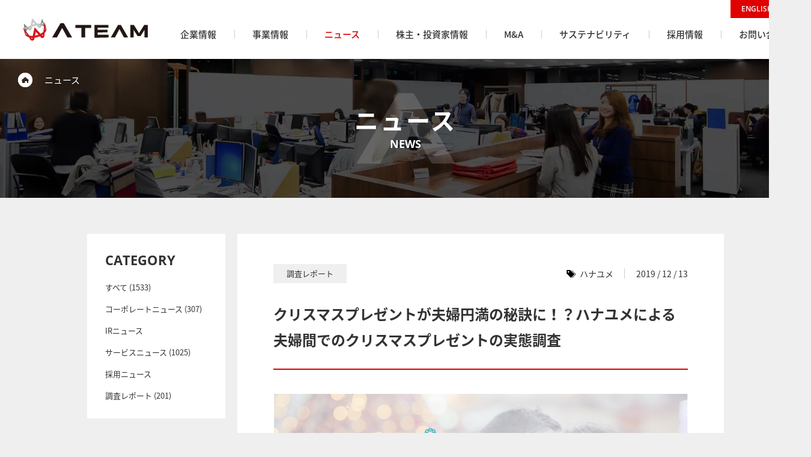

--- FILE ---
content_type: text/html; charset=UTF-8
request_url: https://www.a-tm.co.jp/news/marketing-15113/
body_size: 16024
content:
<!DOCTYPE html>
<html lang="ja" prefix="og: http://ogp.me/ns#" class="no-js">
<head>
        <meta charset="UTF-8">
    
    <meta name="viewport" content="width=1200">
    <meta http-equiv="X-UA-Compatible" content="IE=edge">
    <meta name="format-detection" content="telephone=no">
    <link rel="shortcut icon" href="//www.a-tm.co.jp/wp-content/themes/a-tm_pc/images/common/favicon.ico">
    <link rel="apple-touch-icon-precomposed" href="//www.a-tm.co.jp/wp-content/themes/a-tm_pc/images/common/webclip.png">
    <link rel="stylesheet" href="//www.a-tm.co.jp/wp-content/themes/a-tm_pc/stylesheets/style.css?d=20260114">
    <script id="js-theme-path" data-theme-path="//www.a-tm.co.jp/wp-content/themes/a-tm_pc/"></script>
    <script>
        document.getElementsByTagName('html')[0].classList.remove('no-js');
    </script>
        
		<!-- All in One SEO 4.1.5.3 -->
		<title>クリスマスプレゼントが夫婦円満の秘訣に！？ハナユメによる夫婦間でのクリスマスプレゼントの実態調査 | 株式会社エイチームホールディングス（Ateam Holdings Co., Ltd.）</title>
		<meta name="description" content="当社のグループ会社である株式会社エイチームブライズ(本社：愛知県名古屋市、代表取締役社長：大崎恵理子)は、「H […]" />
		<meta name="robots" content="max-image-preview:large" />
		<link rel="canonical" href="https://www.a-tm.co.jp/news/marketing-15113/" />
		<meta property="og:locale" content="ja_JP" />
		<meta property="og:site_name" content="株式会社エイチームホールディングス（Ateam） " />
		<meta property="og:type" content="article" />
		<meta property="og:title" content="クリスマスプレゼントが夫婦円満の秘訣に！？ハナユメによる夫婦間でのクリスマスプレゼントの実態調査 | 株式会社エイチームホールディングス（Ateam Holdings Co., Ltd.）" />
		<meta property="og:description" content="当社のグループ会社である株式会社エイチームブライズ(本社：愛知県名古屋市、代表取締役社長：大崎恵理子)は、「H […]" />
		<meta property="og:url" content="https://www.a-tm.co.jp/news/marketing-15113/" />
		<meta property="fb:app_id" content="281563862379358" />
		<meta property="og:image" content="https://res.www.a-tm.co.jp/wp-content/uploads/2019/12/13145418/20191213_hanayume_011.jpg" />
		<meta property="og:image:secure_url" content="https://res.www.a-tm.co.jp/wp-content/uploads/2019/12/13145418/20191213_hanayume_011.jpg" />
		<meta property="og:image:width" content="1083" />
		<meta property="og:image:height" content="609" />
		<meta property="article:published_time" content="2019-12-13T06:00:29+00:00" />
		<meta property="article:modified_time" content="2020-11-16T01:50:50+00:00" />
		<meta name="twitter:card" content="summary_large_image" />
		<meta name="twitter:domain" content="www.a-tm.co.jp" />
		<meta name="twitter:title" content="クリスマスプレゼントが夫婦円満の秘訣に！？ハナユメによる夫婦間でのクリスマスプレゼントの実態調査 | 株式会社エイチームホールディングス（Ateam Holdings Co., Ltd.）" />
		<meta name="twitter:description" content="当社のグループ会社である株式会社エイチームブライズ(本社：愛知県名古屋市、代表取締役社長：大崎恵理子)は、「H […]" />
		<meta name="twitter:image" content="https://res.www.a-tm.co.jp/wp-content/uploads/2019/12/13145418/20191213_hanayume_011.jpg" />
		<script type="application/ld+json" class="aioseo-schema">
			{"@context":"https:\/\/schema.org","@graph":[{"@type":"WebSite","@id":"https:\/\/www.a-tm.co.jp\/#website","url":"https:\/\/www.a-tm.co.jp\/","name":"\u682a\u5f0f\u4f1a\u793e\u30a8\u30a4\u30c1\u30fc\u30e0\u30db\u30fc\u30eb\u30c7\u30a3\u30f3\u30b0\u30b9\uff08Ateam Holdings Co., Ltd.\uff09","description":"\u682a\u5f0f\u4f1a\u793e\u30a8\u30a4\u30c1\u30fc\u30e0\u30db\u30fc\u30eb\u30c7\u30a3\u30f3\u30b0\u30b9\u306e\u516c\u5f0f\u4f01\u696d\u30b5\u30a4\u30c8\u3067\u3059\u3002\u30a8\u30a4\u30c1\u30fc\u30e0\u30b0\u30eb\u30fc\u30d7\u306f\u3001\u5275\u9020\u6027\u3068\u6280\u8853\u529b\u3092\u99c6\u4f7f\u3057\u3066\u591a\u69d8\u306aIT\u30b5\u30fc\u30d3\u30b9\u3092\u5c55\u958b\u3002\u30b9\u30de\u30fc\u30c8\u30d5\u30a9\u30f3\u5411\u3051\u30b2\u30fc\u30e0\u30fb\u30a2\u30d7\u30ea\u3001\u6bd4\u8f03\u30b5\u30a4\u30c8\u30fb\u60c5\u5831\u30b5\u30a4\u30c8\u3001EC\u30b5\u30a4\u30c8\u306a\u3069\u306e\u4f01\u753b\u30fb\u958b\u767a\u30fb\u904b\u55b6\u3002","inLanguage":"ja","publisher":{"@id":"https:\/\/www.a-tm.co.jp\/#organization"}},{"@type":"Organization","@id":"https:\/\/www.a-tm.co.jp\/#organization","name":"\u682a\u5f0f\u4f1a\u793e\u30a8\u30a4\u30c1\u30fc\u30e0\u30db\u30fc\u30eb\u30c7\u30a3\u30f3\u30b0\u30b9\uff08Ateam Holdings Co., Ltd.\uff09","url":"https:\/\/www.a-tm.co.jp\/"},{"@type":"BreadcrumbList","@id":"https:\/\/www.a-tm.co.jp\/news\/marketing-15113\/#breadcrumblist","itemListElement":[{"@type":"ListItem","@id":"https:\/\/www.a-tm.co.jp\/#listItem","position":1,"item":{"@type":"WebPage","@id":"https:\/\/www.a-tm.co.jp\/","name":"\u30db\u30fc\u30e0","description":"\u682a\u5f0f\u4f1a\u793e\u30a8\u30a4\u30c1\u30fc\u30e0\u30db\u30fc\u30eb\u30c7\u30a3\u30f3\u30b0\u30b9\u306e\u516c\u5f0f\u4f01\u696d\u30b5\u30a4\u30c8\u3067\u3059\u3002\u30a8\u30a4\u30c1\u30fc\u30e0\u30b0\u30eb\u30fc\u30d7\u306f\u3001\u5275\u9020\u6027\u3068\u6280\u8853\u529b\u3092\u99c6\u4f7f\u3057\u3066\u591a\u69d8\u306aIT\u30b5\u30fc\u30d3\u30b9\u3092\u5c55\u958b\u3002\u30b9\u30de\u30fc\u30c8\u30d5\u30a9\u30f3\u5411\u3051\u30b2\u30fc\u30e0\u30fb\u30a2\u30d7\u30ea\u3001\u6bd4\u8f03\u30b5\u30a4\u30c8\u30fb\u60c5\u5831\u30b5\u30a4\u30c8\u3001EC\u30b5\u30a4\u30c8\u306a\u3069\u306e\u4f01\u753b\u30fb\u958b\u767a\u30fb\u904b\u55b6\u3002","url":"https:\/\/www.a-tm.co.jp\/"},"nextItem":"https:\/\/www.a-tm.co.jp\/news\/marketing-15113\/#listItem"},{"@type":"ListItem","@id":"https:\/\/www.a-tm.co.jp\/news\/marketing-15113\/#listItem","position":2,"item":{"@type":"WebPage","@id":"https:\/\/www.a-tm.co.jp\/news\/marketing-15113\/","name":"\u30af\u30ea\u30b9\u30de\u30b9\u30d7\u30ec\u30bc\u30f3\u30c8\u304c\u592b\u5a66\u5186\u6e80\u306e\u79d8\u8a23\u306b\uff01\uff1f\u30cf\u30ca\u30e6\u30e1\u306b\u3088\u308b\u592b\u5a66\u9593\u3067\u306e\u30af\u30ea\u30b9\u30de\u30b9\u30d7\u30ec\u30bc\u30f3\u30c8\u306e\u5b9f\u614b\u8abf\u67fb","description":"\u5f53\u793e\u306e\u30b0\u30eb\u30fc\u30d7\u4f1a\u793e\u3067\u3042\u308b\u682a\u5f0f\u4f1a\u793e\u30a8\u30a4\u30c1\u30fc\u30e0\u30d6\u30e9\u30a4\u30ba(\u672c\u793e\uff1a\u611b\u77e5\u770c\u540d\u53e4\u5c4b\u5e02\u3001\u4ee3\u8868\u53d6\u7de0\u5f79\u793e\u9577\uff1a\u5927\u5d0e\u6075\u7406\u5b50)\u306f\u3001\u300cH [\u2026]","url":"https:\/\/www.a-tm.co.jp\/news\/marketing-15113\/"},"previousItem":"https:\/\/www.a-tm.co.jp\/#listItem"}]},{"@type":"Person","@id":"https:\/\/www.a-tm.co.jp\/author\/operator\/#author","url":"https:\/\/www.a-tm.co.jp\/author\/operator\/","name":"\u904b\u55b6\u8005","image":{"@type":"ImageObject","@id":"https:\/\/www.a-tm.co.jp\/news\/marketing-15113\/#authorImage","url":"https:\/\/secure.gravatar.com\/avatar\/9d4cc24b78a7f5ba152295c782aedf41?s=96&d=mm&r=g","width":96,"height":96,"caption":"\u904b\u55b6\u8005"}},{"@type":"WebPage","@id":"https:\/\/www.a-tm.co.jp\/news\/marketing-15113\/#webpage","url":"https:\/\/www.a-tm.co.jp\/news\/marketing-15113\/","name":"\u30af\u30ea\u30b9\u30de\u30b9\u30d7\u30ec\u30bc\u30f3\u30c8\u304c\u592b\u5a66\u5186\u6e80\u306e\u79d8\u8a23\u306b\uff01\uff1f\u30cf\u30ca\u30e6\u30e1\u306b\u3088\u308b\u592b\u5a66\u9593\u3067\u306e\u30af\u30ea\u30b9\u30de\u30b9\u30d7\u30ec\u30bc\u30f3\u30c8\u306e\u5b9f\u614b\u8abf\u67fb | \u682a\u5f0f\u4f1a\u793e\u30a8\u30a4\u30c1\u30fc\u30e0\u30db\u30fc\u30eb\u30c7\u30a3\u30f3\u30b0\u30b9\uff08Ateam Holdings Co., Ltd.\uff09","description":"\u5f53\u793e\u306e\u30b0\u30eb\u30fc\u30d7\u4f1a\u793e\u3067\u3042\u308b\u682a\u5f0f\u4f1a\u793e\u30a8\u30a4\u30c1\u30fc\u30e0\u30d6\u30e9\u30a4\u30ba(\u672c\u793e\uff1a\u611b\u77e5\u770c\u540d\u53e4\u5c4b\u5e02\u3001\u4ee3\u8868\u53d6\u7de0\u5f79\u793e\u9577\uff1a\u5927\u5d0e\u6075\u7406\u5b50)\u306f\u3001\u300cH [\u2026]","inLanguage":"ja","isPartOf":{"@id":"https:\/\/www.a-tm.co.jp\/#website"},"breadcrumb":{"@id":"https:\/\/www.a-tm.co.jp\/news\/marketing-15113\/#breadcrumblist"},"author":"https:\/\/www.a-tm.co.jp\/author\/operator\/#author","creator":"https:\/\/www.a-tm.co.jp\/author\/operator\/#author","image":{"@type":"ImageObject","@id":"https:\/\/www.a-tm.co.jp\/#mainImage","url":"https:\/\/res.www.a-tm.co.jp\/wp-content\/uploads\/2019\/12\/13145418\/20191213_hanayume_011.jpg","width":1083,"height":609},"primaryImageOfPage":{"@id":"https:\/\/www.a-tm.co.jp\/news\/marketing-15113\/#mainImage"},"datePublished":"2019-12-13T06:00:29+09:00","dateModified":"2020-11-16T01:50:50+09:00"}]}
		</script>
		<!-- All in One SEO -->

<link rel='dns-prefetch' href='//www.a-tm.co.jp' />
<link rel='dns-prefetch' href='//s.w.org' />
<link rel='stylesheet' id='wp-block-library-css'  href='https://www.a-tm.co.jp/wp-includes/css/dist/block-library/style.min.css?ver=5.8.10' type='text/css' media='all' />
<link rel='stylesheet' id='bogo-css'  href='https://www.a-tm.co.jp/wp-content/plugins/bogo/includes/css/style.css?ver=3.5.3' type='text/css' media='all' />
<link rel='shortlink' href='https://www.a-tm.co.jp/?p=15113' />
</head>
<body>
<noscript>
    <iframe src="//www.googletagmanager.com/ns.html?id=GTM-NJHH9X" height="0" width="0" style="display:none;visibility:hidden"></iframe>
</noscript>
<script>
    (function(w, d, s, l, i)
    {
        w[l] = w[l] || [];
        w[l].push(
            {
                'gtm.start': new Date().getTime(),
                event: 'gtm.js'
            });
        var f = d.getElementsByTagName(s)[0],
            j = d.createElement(s),
            dl = l != 'dataLayer' ? '&l=' + l : '';
        j.async = true;
        j.src = '//www.googletagmanager.com/gtm.js?id=' + i + dl;
        f.parentNode.insertBefore(j, f);
    })(window, document, 'script', 'dataLayer', 'GTM-NJHH9X');
</script>

<div id="fb-root"></div>
<script>
    (function(d, s, id)
    {
        var js, fjs = d.getElementsByTagName(s)[0];
        if (d.getElementById(id)) return;
        js = d.createElement(s);
        js.id = id;
        js.src = "//connect.facebook.net/ja_JP/sdk.js#xfbml=1&appId=281563862379358&version=v2.7";
        fjs.parentNode.insertBefore(js, fjs);
    }(document, 'script', 'facebook-jssdk'));
</script>
<script>
    ! function(d, s, id)
    {
        var js, fjs = d.getElementsByTagName(s)[0],
            p = /^http:/.test(d.location) ? 'http' : 'https';
        if (!d.getElementById(id))
        {
            js = d.createElement(s);
            js.id = id;
            js.src = p + '://platform.twitter.com/widgets.js';
            fjs.parentNode.insertBefore(js, fjs);
        }
    }(document, 'script', 'twitter-wjs');
</script>
<script type="text/javascript" src="https://b.st-hatena.com/js/bookmark_button.js" charset="utf-8" async="async"></script>
<div class="loading-shutter-wrapper" id="js-shutter">
    <div class="loading-shutter loading-shutter-top" id="js-shutter-last-transition"></div>
    <div class="loading-shutter loading-shutter-bottom"></div>
    <svg class="loading-shutter-logo js-loading-logo" xmlns="http://www.w3.org/2000/svg" version="1.1" viewBox="0 0 559.949 100.72" enable-background="new 0 0 559.949 100.72">
        <switch>
            <foreignObject requiredExtensions="http://ns.adobe.com/AdobeIllustrator/10.0/" x="0" y="0" width="1" height="1"> </foreignObject>
            <g>
                <g>
                    <defs>
                        <path id="SVGID_1_" d="M28.726,44.89c1.215-0.817,2.628-1.674,4.077-2.476l-1.115,5.019L28.726,44.89z M11.677,39.208      l5.874,4.934c-1.746,1.729-3.237,3.251-4.424,4.535L11.677,39.208z M71.128,32.143c1.66-0.032,3.281,0.037,4.732,0.136      l-1.254,3.653L71.128,32.143z M85.184,26.022l2.639-7.215l3.576,9.133C89.639,27.235,87.4,26.619,85.184,26.022 M46.552,17.07      l8.312,8.957c-1.747,0.364-3.659,0.665-5.574,1.138c-1.863,0.46-3.698,0.928-5.365,1.44L46.552,17.07z M35.1,32.031      c-5.176,2.43-9.151,5.196-12.43,7.659L4.082,23.814l5.155,31.791l-0.529,5.496l3.957,15.647c0,0,1.192-0.578,2.235-1.078      c-2.33-5.985-2.893-12.764-1.079-15.846c1.815-3.082,5.682-7.572,9.476-10.793l5.017,4.422c1.47,1.44,3.648,2.09,5.779,1.514      c2.19-0.58,3.774-2.312,4.284-4.359l3.4-12.462c2.922-1.142,6.119-2.186,9.593-3.093c3.475-0.902,6.748-1.646,9.852-2.116      l9.172,9.087c1.477,1.525,3.705,2.223,5.897,1.643c2.135-0.569,3.688-2.217,4.241-4.196l2.139-6.349      c4.895,0.891,10.619,2.944,13.602,4.611c0,0,4.64,5.038,6.989,14.258c1.284-0.276,2.476-0.183,2.476-0.183L86.619,2.179      l-8.087,22.627c-3.999-0.452-8.988-0.586-14.192-0.105L41.976,0L35.1,32.031z"></path>
                    </defs>
                    <clipPath id="SVGID_2_">
                        <use xlink:href="#SVGID_1_" overflow="visible"></use>
                    </clipPath>
                    <linearGradient id="SVGID_3_" gradientUnits="userSpaceOnUse" x1="-149.3421" y1="348.4376" x2="-148.342" y2="348.4376" gradientTransform="matrix(93.0733 -24.9331 -24.9331 -93.0733 22593.2344 28758.1895)">
                        <stop offset="0" style="stop-color:#595758"></stop>
                        <stop offset="0.0056" style="stop-color:#595758"></stop>
                        <stop offset="0.0294" style="stop-color:#696565"></stop>
                        <stop offset="0.0782" style="stop-color:#85817F"></stop>
                        <stop offset="0.1319" style="stop-color:#9E9B99"></stop>
                        <stop offset="0.1914" style="stop-color:#B1B0AE"></stop>
                        <stop offset="0.2599" style="stop-color:#BFBFBE"></stop>
                        <stop offset="0.3452" style="stop-color:#C7C8C7"></stop>
                        <stop offset="0.5" style="stop-color:#C9CACA"></stop>
                        <stop offset="0.6565" style="stop-color:#C7C8C7"></stop>
                        <stop offset="0.7428" style="stop-color:#BFBFBE"></stop>
                        <stop offset="0.8121" style="stop-color:#B1B0AE"></stop>
                        <stop offset="0.8723" style="stop-color:#9E9B99"></stop>
                        <stop offset="0.9266" style="stop-color:#85817F"></stop>
                        <stop offset="0.9759" style="stop-color:#696565"></stop>
                        <stop offset="1" style="stop-color:#595758"></stop>
                    </linearGradient>
                    <polygon clip-path="url(#SVGID_2_)" fill="url(#SVGID_3_)" points="-15.102,5.139 98.931,-25.409 124.921,71.61 10.889,102.158         "></polygon>
                </g>
                <g>
                    <defs>
                        <path id="SVGID_4_" d="M36.665,87.568c1.603,0.157,3.972,0.294,5.753,0.313l-1.397,5.418L36.665,87.568z M85.5,76.327      c1.478-0.884,3.552-2.203,4.862-3.14l-0.91,7.139L85.5,76.327z M13.904,71.545c-0.519-0.402-1.165-1.002-1.451-1.922      c-0.65-2.08-2.639-8.184-2.639-8.184l9.572,13.013C16.43,73.127,15.171,72.519,13.904,71.545 M58.341,61.066l11.522,12.759      c-2.454,0.895-5.024,1.631-7.627,2.307c-2.609,0.688-4.946,1.187-7.48,1.67L58.341,61.066z M100.502,38.088      c0,0,1.324,5.144,1.817,7.341c0.166,0.743-0.125,1.652-0.37,2.261c-0.612,1.475-1.414,2.771-3.247,5.51L100.502,38.088z       M91.853,61.314c-2.96,2.655-7.442,5.725-12.308,8.456L52.914,40.818l-8.541,38.224c-5.378,0.268-10.945-0.154-14.937-0.996      L0,40.246c0,0,10.034,29.448,10.742,32.045c0.704,2.612,1.106,3.901,3.395,6.166c2.044,2.027,5.247,3.891,12.906,7.004      c0,0,5.056,7.693,7.37,10.94c1.972,2.772,4.635,4.435,8.497,4.312c4.337-0.125,7.689-3.403,8.568-7.679      c0.53-2.563,1.287-5.854,1.287-5.854c3.814-0.35,7.283-0.945,11.791-2.23c4.502-1.289,8.565-2.554,11.735-4.056      c0,0,2.237,2.47,3.978,4.433c2.897,3.258,7.437,4.422,11.257,2.367c3.406-1.836,4.877-4.605,5.197-7.991      c0.388-3.968,0.943-13.176,0.943-13.176c5.05-6.472,6.994-10.146,7.764-12.541c0.912-2.846,0.403-4.373-0.258-6.993      c-0.616-2.444-7.272-29.281-7.272-29.281L91.853,61.314z"></path>
                    </defs>
                    <clipPath id="SVGID_5_">
                        <use xlink:href="#SVGID_4_" overflow="visible"></use>
                    </clipPath>
                    <linearGradient id="SVGID_6_" gradientUnits="userSpaceOnUse" x1="-149.3508" y1="348.5604" x2="-148.3511" y2="348.5604" gradientTransform="matrix(96.9765 -25.9787 -25.9787 -96.9765 23547.0332 29993.5078)">
                        <stop offset="0" style="stop-color:#AF1E24"></stop>
                        <stop offset="0.0056" style="stop-color:#AF1E24"></stop>
                        <stop offset="0.0507" style="stop-color:#BA1D21"></stop>
                        <stop offset="0.131" style="stop-color:#C71A1E"></stop>
                        <stop offset="0.2214" style="stop-color:#D0181B"></stop>
                        <stop offset="0.3293" style="stop-color:#D61719"></stop>
                        <stop offset="0.5" style="stop-color:#D71718"></stop>
                        <stop offset="0.6727" style="stop-color:#D61719"></stop>
                        <stop offset="0.7818" style="stop-color:#D0181B"></stop>
                        <stop offset="0.8732" style="stop-color:#C71A1E"></stop>
                        <stop offset="0.9544" style="stop-color:#BA1D21"></stop>
                        <stop offset="1" style="stop-color:#AF1E24"></stop>
                    </linearGradient>
                    <polygon clip-path="url(#SVGID_5_)" fill="url(#SVGID_6_)" points="-20.777,23.278 99.222,-8.868 127.119,95.27 7.121,127.416         "></polygon>
                </g>
                <path fill="#221714" d="M438.979,29.9c0.264,0,0.381,0.127,0.543,0.404c0.164,0.273,31.873,55.094,31.873,55.094    c0.054,0.093,0.06,0.165,0.06,0.244c0,0.261-0.208,0.557-0.535,0.557h-17.459c-0.248,0-0.397-0.131-0.494-0.315    c-0.088-0.157-19.383-36.249-19.453-36.359c-0.094-0.142-0.233-0.3-0.499-0.3c-0.261,0-0.4,0.163-0.478,0.305    c-2.293,4.286-19.345,36.151-19.44,36.336c-0.107,0.203-0.246,0.334-0.507,0.334h-17.433c-0.382,0-0.565-0.309-0.565-0.53    c0-0.105,0.019-0.195,0.056-0.265c0,0,31.834-54.989,31.937-55.177c0.115-0.204,0.27-0.327,0.496-0.327H438.979z"></path>
                <path fill="#221714" d="M183.058,22.108c0.241,0,0.36,0.158,0.502,0.395c0.14,0.237,37.031,62.914,37.031,62.914    c0.056,0.095,0.099,0.196,0.099,0.291c0,0.235-0.223,0.491-0.513,0.491h-20.15c-0.227,0-0.345-0.114-0.441-0.288    c-0.096-0.173-22.952-41.722-22.952-41.722c-0.06-0.106-0.197-0.256-0.427-0.256c-0.262,0-0.376,0.165-0.44,0.279    c0,0-22.867,41.558-22.943,41.697c-0.078,0.135-0.227,0.29-0.475,0.29h-20.153c-0.259,0-0.493-0.211-0.493-0.473    c0-0.108,0.025-0.181,0.087-0.285c0.063-0.106,36.932-62.734,37.052-62.931c0.14-0.228,0.277-0.403,0.537-0.403H183.058z"></path>
                <path fill="#221714" d="M383.559,30.387c0-0.268-0.216-0.487-0.485-0.487l-61.693,0.004c-0.253,0-0.464,0.212-0.464,0.476v56.728    c0,0.257,0.211,0.467,0.464,0.461l62.44-1.334c0.264-0.004,0.472-0.221,0.472-0.473V74.395c0-0.268-0.208-0.477-0.472-0.477    h-48.052c-0.254,0-0.467-0.213-0.467-0.473v-9.209c0-0.255,0.213-0.473,0.467-0.473l43.086-0.527c0.26,0,0.471-0.217,0.471-0.477    V51.846c0-0.261-0.211-0.473-0.471-0.473h-43.086c-0.254,0-0.467-0.215-0.467-0.47v-8.22c0-0.262,0.213-0.476,0.467-0.483    l47.305,0.01c0.27,0,0.485-0.218,0.485-0.485V30.387z"></path>
                <path fill="#221714" d="M262.8,86.2c-0.269,0-0.487-0.219-0.487-0.487l0.032-41.699c0-0.267-0.218-0.489-0.487-0.489h-25.833    c-0.267,0-0.487-0.216-0.487-0.486l0.002-12.666c0-0.26,0.212-0.467,0.468-0.467h69.563c0.262,0,0.473,0.207,0.473,0.467v12.687    c0,0.254-0.211,0.467-0.473,0.467l-25.83-0.002c-0.27,0-0.484,0.222-0.484,0.489l0.032,41.699c0,0.269-0.219,0.487-0.485,0.487    H262.8z"></path>
                <path fill="#221714" d="M527.086,80.202c0.222,0,0.372-0.099,0.471-0.267c0,0,16.497-26.151,16.599-26.309    c0.108-0.156,0.253-0.275,0.461-0.275c0.281,0,0.563,0.178,0.566,0.566c0.004,0.293-0.257,31.742-0.257,31.742    c0,0.301,0.248,0.549,0.551,0.549h13.923c0.302,0,0.55-0.248,0.55-0.549l-0.304-55.212c0-0.302-0.246-0.55-0.55-0.55L544.64,29.9    c-0.341,0-0.645,0.177-0.777,0.392c0,0-22.405,35.654-22.549,35.88c-0.125,0.193-0.289,0.25-0.468,0.25    c-0.182,0-0.345-0.057-0.47-0.25c-0.144-0.227-22.55-35.88-22.55-35.88c-0.133-0.215-0.435-0.392-0.776-0.392l-14.456-0.004    c-0.305,0-0.55,0.248-0.55,0.55l-0.307,55.212c0,0.301,0.25,0.549,0.552,0.549h13.925c0.304,0,0.55-0.248,0.55-0.549    c0,0-0.26-31.449-0.255-31.742c0.002-0.389,0.283-0.566,0.564-0.566c0.209,0,0.354,0.119,0.461,0.275    c0.101,0.158,16.598,26.309,16.598,26.309c0.101,0.168,0.251,0.267,0.473,0.267H527.086z"></path>
            </g>
        </switch>
    </svg>
    <div class="loading-bar js-loading-bar"></div>
</div>
<div class="l-body-inner">
    <header class="header header-index">
    <div class="header-inner">
        <div class="header-upper">
            <h1 class="header-logo">
                <span class="header-logo-text">ATEAM</span>
                <a href="https://www.a-tm.co.jp/">
                    <svg class="logo logo-ateam" xmlns="http://www.w3.org/2000/svg" version="1.1" viewBox="0 0 559.949 100.72" enable-background="new 0 0 559.949 100.72">
                        <switch>
                            <foreignObject requiredExtensions="http://ns.adobe.com/AdobeIllustrator/10.0/" x="0" y="0" width="1" height="1"> </foreignObject>
                            <g>
                                <g>
                                    <defs>
                                        <path id="logo-ateam-1" d="M28.726,44.89c1.215-0.817,2.628-1.674,4.077-2.476l-1.115,5.019L28.726,44.89z M11.677,39.208      l5.874,4.934c-1.746,1.729-3.237,3.251-4.424,4.535L11.677,39.208z M71.128,32.143c1.66-0.032,3.281,0.037,4.732,0.136      l-1.254,3.653L71.128,32.143z M85.184,26.022l2.639-7.215l3.576,9.133C89.639,27.235,87.4,26.619,85.184,26.022 M46.552,17.07      l8.312,8.957c-1.747,0.364-3.659,0.665-5.574,1.138c-1.863,0.46-3.698,0.928-5.365,1.44L46.552,17.07z M35.1,32.031      c-5.176,2.43-9.151,5.196-12.43,7.659L4.082,23.814l5.155,31.791l-0.529,5.496l3.957,15.647c0,0,1.192-0.578,2.235-1.078      c-2.33-5.985-2.893-12.764-1.079-15.846c1.815-3.082,5.682-7.572,9.476-10.793l5.017,4.422c1.47,1.44,3.648,2.09,5.779,1.514      c2.19-0.58,3.774-2.312,4.284-4.359l3.4-12.462c2.922-1.142,6.119-2.186,9.593-3.093c3.475-0.902,6.748-1.646,9.852-2.116      l9.172,9.087c1.477,1.525,3.705,2.223,5.897,1.643c2.135-0.569,3.688-2.217,4.241-4.196l2.139-6.349      c4.895,0.891,10.619,2.944,13.602,4.611c0,0,4.64,5.038,6.989,14.258c1.284-0.276,2.476-0.183,2.476-0.183L86.619,2.179      l-8.087,22.627c-3.999-0.452-8.988-0.586-14.192-0.105L41.976,0L35.1,32.031z"></path>
                                    </defs>
                                    <clipPath id="logo-ateam-2">
                                        <use xlink:href="#logo-ateam-1" overflow="visible"></use>
                                    </clipPath>
                                    <linearGradient id="logo-ateam-3" gradientUnits="userSpaceOnUse" x1="-149.3421" y1="348.4376" x2="-148.342" y2="348.4376" gradientTransform="matrix(93.0733 -24.9331 -24.9331 -93.0733 22593.2344 28758.1895)">
                                        <stop offset="0" style="stop-color:#595758"></stop>
                                        <stop offset="0.0056" style="stop-color:#595758"></stop>
                                        <stop offset="0.0294" style="stop-color:#696565"></stop>
                                        <stop offset="0.0782" style="stop-color:#85817F"></stop>
                                        <stop offset="0.1319" style="stop-color:#9E9B99"></stop>
                                        <stop offset="0.1914" style="stop-color:#B1B0AE"></stop>
                                        <stop offset="0.2599" style="stop-color:#BFBFBE"></stop>
                                        <stop offset="0.3452" style="stop-color:#C7C8C7"></stop>
                                        <stop offset="0.5" style="stop-color:#C9CACA"></stop>
                                        <stop offset="0.6565" style="stop-color:#C7C8C7"></stop>
                                        <stop offset="0.7428" style="stop-color:#BFBFBE"></stop>
                                        <stop offset="0.8121" style="stop-color:#B1B0AE"></stop>
                                        <stop offset="0.8723" style="stop-color:#9E9B99"></stop>
                                        <stop offset="0.9266" style="stop-color:#85817F"></stop>
                                        <stop offset="0.9759" style="stop-color:#696565"></stop>
                                        <stop offset="1" style="stop-color:#595758"></stop>
                                    </linearGradient>
                                    <polygon clip-path="url(#logo-ateam-2)" fill="url(#logo-ateam-3)" points="-15.102,5.139 98.931,-25.409 124.921,71.61 10.889,102.158         "></polygon>
                                </g>
                                <g>
                                    <defs>
                                        <path id="logo-ateam-4" d="M36.665,87.568c1.603,0.157,3.972,0.294,5.753,0.313l-1.397,5.418L36.665,87.568z M85.5,76.327      c1.478-0.884,3.552-2.203,4.862-3.14l-0.91,7.139L85.5,76.327z M13.904,71.545c-0.519-0.402-1.165-1.002-1.451-1.922      c-0.65-2.08-2.639-8.184-2.639-8.184l9.572,13.013C16.43,73.127,15.171,72.519,13.904,71.545 M58.341,61.066l11.522,12.759      c-2.454,0.895-5.024,1.631-7.627,2.307c-2.609,0.688-4.946,1.187-7.48,1.67L58.341,61.066z M100.502,38.088      c0,0,1.324,5.144,1.817,7.341c0.166,0.743-0.125,1.652-0.37,2.261c-0.612,1.475-1.414,2.771-3.247,5.51L100.502,38.088z       M91.853,61.314c-2.96,2.655-7.442,5.725-12.308,8.456L52.914,40.818l-8.541,38.224c-5.378,0.268-10.945-0.154-14.937-0.996      L0,40.246c0,0,10.034,29.448,10.742,32.045c0.704,2.612,1.106,3.901,3.395,6.166c2.044,2.027,5.247,3.891,12.906,7.004      c0,0,5.056,7.693,7.37,10.94c1.972,2.772,4.635,4.435,8.497,4.312c4.337-0.125,7.689-3.403,8.568-7.679      c0.53-2.563,1.287-5.854,1.287-5.854c3.814-0.35,7.283-0.945,11.791-2.23c4.502-1.289,8.565-2.554,11.735-4.056      c0,0,2.237,2.47,3.978,4.433c2.897,3.258,7.437,4.422,11.257,2.367c3.406-1.836,4.877-4.605,5.197-7.991      c0.388-3.968,0.943-13.176,0.943-13.176c5.05-6.472,6.994-10.146,7.764-12.541c0.912-2.846,0.403-4.373-0.258-6.993      c-0.616-2.444-7.272-29.281-7.272-29.281L91.853,61.314z"></path>
                                    </defs>
                                    <clipPath id="logo-ateam-5">
                                        <use xlink:href="#logo-ateam-4" overflow="visible"></use>
                                    </clipPath>
                                    <linearGradient id="logo-ateam-6" gradientUnits="userSpaceOnUse" x1="-149.3508" y1="348.5604" x2="-148.3511" y2="348.5604" gradientTransform="matrix(96.9765 -25.9787 -25.9787 -96.9765 23547.0332 29993.5078)">
                                        <stop offset="0" style="stop-color:#AF1E24"></stop>
                                        <stop offset="0.0056" style="stop-color:#AF1E24"></stop>
                                        <stop offset="0.0507" style="stop-color:#BA1D21"></stop>
                                        <stop offset="0.131" style="stop-color:#C71A1E"></stop>
                                        <stop offset="0.2214" style="stop-color:#D0181B"></stop>
                                        <stop offset="0.3293" style="stop-color:#D61719"></stop>
                                        <stop offset="0.5" style="stop-color:#D71718"></stop>
                                        <stop offset="0.6727" style="stop-color:#D61719"></stop>
                                        <stop offset="0.7818" style="stop-color:#D0181B"></stop>
                                        <stop offset="0.8732" style="stop-color:#C71A1E"></stop>
                                        <stop offset="0.9544" style="stop-color:#BA1D21"></stop>
                                        <stop offset="1" style="stop-color:#AF1E24"></stop>
                                    </linearGradient>
                                    <polygon clip-path="url(#logo-ateam-5)" fill="url(#logo-ateam-6)" points="-20.777,23.278 99.222,-8.868 127.119,95.27 7.121,127.416         "></polygon>
                                </g>
                                <path fill="#221714" d="M438.979,29.9c0.264,0,0.381,0.127,0.543,0.404c0.164,0.273,31.873,55.094,31.873,55.094    c0.054,0.093,0.06,0.165,0.06,0.244c0,0.261-0.208,0.557-0.535,0.557h-17.459c-0.248,0-0.397-0.131-0.494-0.315    c-0.088-0.157-19.383-36.249-19.453-36.359c-0.094-0.142-0.233-0.3-0.499-0.3c-0.261,0-0.4,0.163-0.478,0.305    c-2.293,4.286-19.345,36.151-19.44,36.336c-0.107,0.203-0.246,0.334-0.507,0.334h-17.433c-0.382,0-0.565-0.309-0.565-0.53    c0-0.105,0.019-0.195,0.056-0.265c0,0,31.834-54.989,31.937-55.177c0.115-0.204,0.27-0.327,0.496-0.327H438.979z"></path>
                                <path fill="#221714" d="M183.058,22.108c0.241,0,0.36,0.158,0.502,0.395c0.14,0.237,37.031,62.914,37.031,62.914    c0.056,0.095,0.099,0.196,0.099,0.291c0,0.235-0.223,0.491-0.513,0.491h-20.15c-0.227,0-0.345-0.114-0.441-0.288    c-0.096-0.173-22.952-41.722-22.952-41.722c-0.06-0.106-0.197-0.256-0.427-0.256c-0.262,0-0.376,0.165-0.44,0.279    c0,0-22.867,41.558-22.943,41.697c-0.078,0.135-0.227,0.29-0.475,0.29h-20.153c-0.259,0-0.493-0.211-0.493-0.473    c0-0.108,0.025-0.181,0.087-0.285c0.063-0.106,36.932-62.734,37.052-62.931c0.14-0.228,0.277-0.403,0.537-0.403H183.058z"></path>
                                <path fill="#221714" d="M383.559,30.387c0-0.268-0.216-0.487-0.485-0.487l-61.693,0.004c-0.253,0-0.464,0.212-0.464,0.476v56.728    c0,0.257,0.211,0.467,0.464,0.461l62.44-1.334c0.264-0.004,0.472-0.221,0.472-0.473V74.395c0-0.268-0.208-0.477-0.472-0.477    h-48.052c-0.254,0-0.467-0.213-0.467-0.473v-9.209c0-0.255,0.213-0.473,0.467-0.473l43.086-0.527c0.26,0,0.471-0.217,0.471-0.477    V51.846c0-0.261-0.211-0.473-0.471-0.473h-43.086c-0.254,0-0.467-0.215-0.467-0.47v-8.22c0-0.262,0.213-0.476,0.467-0.483    l47.305,0.01c0.27,0,0.485-0.218,0.485-0.485V30.387z"></path>
                                <path fill="#221714" d="M262.8,86.2c-0.269,0-0.487-0.219-0.487-0.487l0.032-41.699c0-0.267-0.218-0.489-0.487-0.489h-25.833    c-0.267,0-0.487-0.216-0.487-0.486l0.002-12.666c0-0.26,0.212-0.467,0.468-0.467h69.563c0.262,0,0.473,0.207,0.473,0.467v12.687    c0,0.254-0.211,0.467-0.473,0.467l-25.83-0.002c-0.27,0-0.484,0.222-0.484,0.489l0.032,41.699c0,0.269-0.219,0.487-0.485,0.487    H262.8z"></path>
                                <path fill="#221714" d="M527.086,80.202c0.222,0,0.372-0.099,0.471-0.267c0,0,16.497-26.151,16.599-26.309    c0.108-0.156,0.253-0.275,0.461-0.275c0.281,0,0.563,0.178,0.566,0.566c0.004,0.293-0.257,31.742-0.257,31.742    c0,0.301,0.248,0.549,0.551,0.549h13.923c0.302,0,0.55-0.248,0.55-0.549l-0.304-55.212c0-0.302-0.246-0.55-0.55-0.55L544.64,29.9    c-0.341,0-0.645,0.177-0.777,0.392c0,0-22.405,35.654-22.549,35.88c-0.125,0.193-0.289,0.25-0.468,0.25    c-0.182,0-0.345-0.057-0.47-0.25c-0.144-0.227-22.55-35.88-22.55-35.88c-0.133-0.215-0.435-0.392-0.776-0.392l-14.456-0.004    c-0.305,0-0.55,0.248-0.55,0.55l-0.307,55.212c0,0.301,0.25,0.549,0.552,0.549h13.925c0.304,0,0.55-0.248,0.55-0.549    c0,0-0.26-31.449-0.255-31.742c0.002-0.389,0.283-0.566,0.564-0.566c0.209,0,0.354,0.119,0.461,0.275    c0.101,0.158,16.598,26.309,16.598,26.309c0.101,0.168,0.251,0.267,0.473,0.267H527.086z"></path>
                            </g>
                        </switch>
                    </svg>
                </a>
            </h1>
                            <a class="header-upper-inner header-upper-inner-about" href="https://www.a-tm.co.jp/about/">
                    <p class="header-upper-inner-text">企業情報</p>
                </a>
            
                            <a class="header-upper-inner header-upper-inner-service" href="https://www.a-tm.co.jp/service/">
                    <p class="header-upper-inner-text">事業情報</p>
                </a>
            
                            <a class="header-upper-inner header-upper-inner-news is-selected" href="https://www.a-tm.co.jp/news/">
                    <p class="header-upper-inner-text">ニュース</p>
                </a>
            
                            <a class="header-upper-inner header-upper-inner-ir" href="https://www.a-tm.co.jp/ir/">
                    <p class="header-upper-inner-text">株主・投資家情報</p>
                </a>
            
                            <a class="header-upper-inner header-upper-inner-ma" href="https://www.a-tm.co.jp/ma/">
                    <p class="header-upper-inner-text">M&amp;A</p>
                </a>
            
                            <a class="header-upper-inner header-upper-inner-sustainability" href="https://www.a-tm.co.jp/sustainability/">
                    <p class="header-upper-inner-text">サステナビリティ</p>
                </a>
            
                            <a class="header-upper-inner header-upper-inner-recruit" href="https://www.a-tm.co.jp/recruit/" target="_blank">
                    <p class="header-upper-inner-text">採用情報</p>
                </a>
            
                            <a class="header-upper-inner header-upper-inner-contact" href="https://www.a-tm.co.jp/contact/">
                    <p class="header-upper-inner-text">お問い合わせ</p>
                </a>
            
            <p class="header-language">
                <a href="https://www.a-tm.co.jp/en/" target="_blank">ENGLISH
                    <svg class="icon icon-arrow-right" xmlns="http://www.w3.org/2000/svg" width="9.09" height="13.32" viewBox="0 0 9.09 13.32">
                        <title>icon-arrow-right</title>
                        <polygon points="9.09 6.66 1.3 13.32 0 11.8 6.01 6.66 0 1.51 1.3 0 9.09 6.66" /> </svg>
                </a>
            </p>
            <div class="header-lower-list">
                <div class="header-lower header-lower-about">
                    <div class="header-lower-inner header-lower-inner-heading">
                        <p class="header-lower-inner-heading-upper">企業情報</p>
                        <p class="header-lower-inner-heading-lower">ABOUT US</p>
                    </div>
                    <p class="header-lower-inner header-lower-inner-link">
                        <a class="header-lower-inner-link-inner" href="https://www.a-tm.co.jp/about/">企業情報トップ
                            <svg class="icon icon-arrow-small" xmlns="http://www.w3.org/2000/svg" width="14" height="14" viewBox="0 0 14 14">
                                <title>arrow-small</title>
                                <path class="icon-arrow-small-path" d="M7,0a7,7,0,1,0,7,7A7,7,0,0,0,7,0ZM6.05,10.48l-0.9-.85L7.63,7,5.15,4.38l0.9-.85L9.34,7Z" /> </svg>
                        </a>
                    </p>
                    <p class="header-lower-inner header-lower-inner-link">
                        <a class="header-lower-inner-link-inner" href="https://www.a-tm.co.jp/about/philosophy/">大切にしていること
                            <svg class="icon icon-arrow-small" xmlns="http://www.w3.org/2000/svg" width="14" height="14" viewBox="0 0 14 14">
                                <title>arrow-small</title>
                                <path class="icon-arrow-small-path" d="M7,0a7,7,0,1,0,7,7A7,7,0,0,0,7,0ZM6.05,10.48l-0.9-.85L7.63,7,5.15,4.38l0.9-.85L9.34,7Z" /> </svg>
                        </a>
                    </p>
                    <p class="header-lower-inner header-lower-inner-link">
                        <a class="header-lower-inner-link-inner" href="https://www.a-tm.co.jp/about/message/">社長挨拶
                            <svg class="icon icon-arrow-small" xmlns="http://www.w3.org/2000/svg" width="14" height="14" viewBox="0 0 14 14">
                                <title>arrow-small</title>
                                <path class="icon-arrow-small-path" d="M7,0a7,7,0,1,0,7,7A7,7,0,0,0,7,0ZM6.05,10.48l-0.9-.85L7.63,7,5.15,4.38l0.9-.85L9.34,7Z" /> </svg>
                        </a>
                    </p>
                    <p class="header-lower-inner header-lower-inner-link">
                        <a class="header-lower-inner-link-inner" href="https://www.a-tm.co.jp/about/board/">役員紹介
                            <svg class="icon icon-arrow-small" xmlns="http://www.w3.org/2000/svg" width="14" height="14" viewBox="0 0 14 14">
                                <title>arrow-small</title>
                                <path class="icon-arrow-small-path" d="M7,0a7,7,0,1,0,7,7A7,7,0,0,0,7,0ZM6.05,10.48l-0.9-.85L7.63,7,5.15,4.38l0.9-.85L9.34,7Z" /> </svg>
                        </a>
                    </p>
                    <p class="header-lower-inner header-lower-inner-link">
                        <a class="header-lower-inner-link-inner" href="https://www.a-tm.co.jp/about/outline/">会社概要/アクセス
                            <svg class="icon icon-arrow-small" xmlns="http://www.w3.org/2000/svg" width="14" height="14" viewBox="0 0 14 14">
                                <title>arrow-small</title>
                                <path class="icon-arrow-small-path" d="M7,0a7,7,0,1,0,7,7A7,7,0,0,0,7,0ZM6.05,10.48l-0.9-.85L7.63,7,5.15,4.38l0.9-.85L9.34,7Z" /> </svg>
                        </a>
                    </p>
                    <p class="header-lower-inner header-lower-inner-link">
                        <a class="header-lower-inner-link-inner" href="https://www.a-tm.co.jp/about/history/">沿革
                            <svg class="icon icon-arrow-small" xmlns="http://www.w3.org/2000/svg" width="14" height="14" viewBox="0 0 14 14">
                                <title>arrow-small</title>
                                <path class="icon-arrow-small-path" d="M7,0a7,7,0,1,0,7,7A7,7,0,0,0,7,0ZM6.05,10.48l-0.9-.85L7.63,7,5.15,4.38l0.9-.85L9.34,7Z" /> </svg>
                        </a>
                    </p>
                    <p class="header-lower-inner header-lower-inner-link">
                        <a class="header-lower-inner-link-inner" href="https://www.a-tm.co.jp/about/gallery/">CMギャラリー
                            <svg class="icon icon-arrow-small" xmlns="http://www.w3.org/2000/svg" width="14" height="14" viewBox="0 0 14 14">
                                <title>arrow-small</title>
                                <path class="icon-arrow-small-path" d="M7,0a7,7,0,1,0,7,7A7,7,0,0,0,7,0ZM6.05,10.48l-0.9-.85L7.63,7,5.15,4.38l0.9-.85L9.34,7Z" /> </svg>
                        </a>
                    </p>
                </div>
                <div class="header-lower header-lower-service">
                    <div class="header-lower-inner header-lower-inner-heading">
                        <p class="header-lower-inner-heading-upper">事業情報</p>
                        <p class="header-lower-inner-heading-lower">BUSINESSES</p>
                    </div>
                    <p class="header-lower-inner header-lower-inner-link">
                        <a class="header-lower-inner-link-inner" href="https://www.a-tm.co.jp/service/">事業情報トップ
                            <svg class="icon icon-arrow-small" xmlns="http://www.w3.org/2000/svg" width="14" height="14" viewBox="0 0 14 14">
                                <title>arrow-small</title>
                                <path class="icon-arrow-small-path" d="M7,0a7,7,0,1,0,7,7A7,7,0,0,0,7,0ZM6.05,10.48l-0.9-.85L7.63,7,5.15,4.38l0.9-.85L9.34,7Z" /> </svg>
                        </a>
                    </p>
                    <p class="header-lower-inner header-lower-inner-link">
                        <a class="header-lower-inner-link-inner" href="https://www.a-tm.co.jp/service/entertainment/">エンターテインメント事業
                            <svg class="icon icon-arrow-small" xmlns="http://www.w3.org/2000/svg" width="14" height="14" viewBox="0 0 14 14">
                                <title>arrow-small</title>
                                <path class="icon-arrow-small-path" d="M7,0a7,7,0,1,0,7,7A7,7,0,0,0,7,0ZM6.05,10.48l-0.9-.85L7.63,7,5.15,4.38l0.9-.85L9.34,7Z" /> </svg>
                        </a>
                    </p>
                    <p class="header-lower-inner header-lower-inner-link">
                        <a class="header-lower-inner-link-inner" href="https://www.a-tm.co.jp/service/media-solutions/">メディア・ソリューション事業
                            <svg class="icon icon-arrow-small" xmlns="http://www.w3.org/2000/svg" width="14" height="14" viewBox="0 0 14 14">
                                <title>arrow-small</title>
                                <path class="icon-arrow-small-path" d="M7,0a7,7,0,1,0,7,7A7,7,0,0,0,7,0ZM6.05,10.48l-0.9-.85L7.63,7,5.15,4.38l0.9-.85L9.34,7Z" /> </svg>
                        </a>
                    </p>
                    <p class="header-lower-inner header-lower-inner-link">
                        <a class="header-lower-inner-link-inner" href="https://www.a-tm.co.jp/service/d2c/">D2C事業
                            <svg class="icon icon-arrow-small" xmlns="http://www.w3.org/2000/svg" width="14" height="14" viewBox="0 0 14 14">
                                <title>arrow-small</title>
                                <path class="icon-arrow-small-path" d="M7,0a7,7,0,1,0,7,7A7,7,0,0,0,7,0ZM6.05,10.48l-0.9-.85L7.63,7,5.15,4.38l0.9-.85L9.34,7Z" /> </svg>
                        </a>
                    </p>
                </div>
                <div class="header-lower header-lower-news">
                    <div class="header-lower-inner header-lower-inner-heading">
                        <p class="header-lower-inner-heading-upper">ニュース</p>
                        <p class="header-lower-inner-heading-lower">NEWS</p>
                    </div>
                    <p class="header-lower-inner header-lower-inner-link">
                        <a class="header-lower-inner-link-inner" href="https://www.a-tm.co.jp/news/">ニューストップ
                            <svg class="icon icon-arrow-small" xmlns="http://www.w3.org/2000/svg" width="14" height="14" viewBox="0 0 14 14">
                                <title>arrow-small</title>
                                <path class="icon-arrow-small-path" d="M7,0a7,7,0,1,0,7,7A7,7,0,0,0,7,0ZM6.05,10.48l-0.9-.85L7.63,7,5.15,4.38l0.9-.85L9.34,7Z" /> </svg>
                        </a>
                    </p>
                    
                                        <p class="header-lower-inner header-lower-inner-link">
                        <a class="header-lower-inner-link-inner" href="https://www.a-tm.co.jp/news_category/corporate/">コーポレートニュース                            <svg class="icon icon-arrow-small" xmlns="http://www.w3.org/2000/svg" width="14" height="14" viewBox="0 0 14 14">
                                <title>arrow-small</title>
                                <path class="icon-arrow-small-path" d="M7,0a7,7,0,1,0,7,7A7,7,0,0,0,7,0ZM6.05,10.48l-0.9-.85L7.63,7,5.15,4.38l0.9-.85L9.34,7Z" /> </svg>
                        </a>
                    </p>
                                                <p class="header-lower-inner header-lower-inner-link">
                            <a class="header-lower-inner-link-inner" href="https://www.a-tm.co.jp/ir/news">IRニュース
                                <svg class="icon icon-arrow-small" xmlns="http://www.w3.org/2000/svg" width="14" height="14" viewBox="0 0 14 14">
                                    <title>arrow-small</title>
                                    <path class="icon-arrow-small-path" d="M7,0a7,7,0,1,0,7,7A7,7,0,0,0,7,0ZM6.05,10.48l-0.9-.85L7.63,7,5.15,4.38l0.9-.85L9.34,7Z" /> </svg>
                            </a>
                        </p>
                                                                <p class="header-lower-inner header-lower-inner-link">
                        <a class="header-lower-inner-link-inner" href="https://www.a-tm.co.jp/news_category/service/">サービスニュース                            <svg class="icon icon-arrow-small" xmlns="http://www.w3.org/2000/svg" width="14" height="14" viewBox="0 0 14 14">
                                <title>arrow-small</title>
                                <path class="icon-arrow-small-path" d="M7,0a7,7,0,1,0,7,7A7,7,0,0,0,7,0ZM6.05,10.48l-0.9-.85L7.63,7,5.15,4.38l0.9-.85L9.34,7Z" /> </svg>
                        </a>
                    </p>
                                                                <p class="header-lower-inner header-lower-inner-link">
                        <a class="header-lower-inner-link-inner" href="https://www.a-tm.co.jp/recruit/news/" target="_blank">採用ニュース                            <svg class="icon icon-arrow-small" xmlns="http://www.w3.org/2000/svg" width="14" height="14" viewBox="0 0 14 14">
                                <title>arrow-small</title>
                                <path class="icon-arrow-small-path" d="M7,0a7,7,0,1,0,7,7A7,7,0,0,0,7,0ZM6.05,10.48l-0.9-.85L7.63,7,5.15,4.38l0.9-.85L9.34,7Z" /> </svg>
                        </a>
                    </p>
                                                                <p class="header-lower-inner header-lower-inner-link">
                        <a class="header-lower-inner-link-inner" href="https://www.a-tm.co.jp/news_category/marketing/">調査レポート                            <svg class="icon icon-arrow-small" xmlns="http://www.w3.org/2000/svg" width="14" height="14" viewBox="0 0 14 14">
                                <title>arrow-small</title>
                                <path class="icon-arrow-small-path" d="M7,0a7,7,0,1,0,7,7A7,7,0,0,0,7,0ZM6.05,10.48l-0.9-.85L7.63,7,5.15,4.38l0.9-.85L9.34,7Z" /> </svg>
                        </a>
                    </p>
                                                            </div>
                <div class="header-lower header-lower-ir">
                    <div class="header-lower-inner header-lower-inner-heading">
                        <p class="header-lower-inner-heading-upper">株主・投資家情報</p>
                        <p class="header-lower-inner-heading-lower">INVESTOR RELATIONS</p>
                    </div>
                    <p class="header-lower-inner header-lower-inner-link">
                        <a class="header-lower-inner-link-inner" href="https://www.a-tm.co.jp/ir/">株主・投資家情報トップ
                            <svg class="icon icon-arrow-small" xmlns="http://www.w3.org/2000/svg" width="14" height="14" viewBox="0 0 14 14">
                                <title>arrow-small</title>
                                <path class="icon-arrow-small-path" d="M7,0a7,7,0,1,0,7,7A7,7,0,0,0,7,0ZM6.05,10.48l-0.9-.85L7.63,7,5.15,4.38l0.9-.85L9.34,7Z" /> </svg>
                        </a>
                    </p>
                    <p class="header-lower-inner header-lower-inner-link">
                        <a class="header-lower-inner-link-inner" href="https://www.a-tm.co.jp/ir/strategy">経営方針
                            <svg class="icon icon-arrow-small" xmlns="http://www.w3.org/2000/svg" width="14" height="14" viewBox="0 0 14 14">
                                <title>arrow-small</title>
                                <path class="icon-arrow-small-path" d="M7,0a7,7,0,1,0,7,7A7,7,0,0,0,7,0ZM6.05,10.48l-0.9-.85L7.63,7,5.15,4.38l0.9-.85L9.34,7Z" /> </svg>
                        </a>
                    </p>
                    <p class="header-lower-inner header-lower-inner-link">
                        <a class="header-lower-inner-link-inner" href="https://www.a-tm.co.jp/ir/materials">IR関連資料
                            <svg class="icon icon-arrow-small" xmlns="http://www.w3.org/2000/svg" width="14" height="14" viewBox="0 0 14 14">
                                <title>arrow-small</title>
                                <path class="icon-arrow-small-path" d="M7,0a7,7,0,1,0,7,7A7,7,0,0,0,7,0ZM6.05,10.48l-0.9-.85L7.63,7,5.15,4.38l0.9-.85L9.34,7Z" /> </svg>
                        </a>
                    </p>
                    <p class="header-lower-inner header-lower-inner-link">
                        <a class="header-lower-inner-link-inner" href="https://www.a-tm.co.jp/ir/finance">業績・財務ハイライト
                            <svg class="icon icon-arrow-small" xmlns="http://www.w3.org/2000/svg" width="14" height="14" viewBox="0 0 14 14">
                                <title>arrow-small</title>
                                <path class="icon-arrow-small-path" d="M7,0a7,7,0,1,0,7,7A7,7,0,0,0,7,0ZM6.05,10.48l-0.9-.85L7.63,7,5.15,4.38l0.9-.85L9.34,7Z" /> </svg>
                        </a>
                    </p>
                    <p class="header-lower-inner header-lower-inner-link">
                        <a class="header-lower-inner-link-inner" href="https://www.a-tm.co.jp/ir/dividends">株式・配当情報
                            <svg class="icon icon-arrow-small" xmlns="http://www.w3.org/2000/svg" width="14" height="14" viewBox="0 0 14 14">
                                <title>arrow-small</title>
                                <path class="icon-arrow-small-path" d="M7,0a7,7,0,1,0,7,7A7,7,0,0,0,7,0ZM6.05,10.48l-0.9-.85L7.63,7,5.15,4.38l0.9-.85L9.34,7Z" /> </svg>
                        </a>
                    </p>
                    <p class="header-lower-inner header-lower-inner-link">
                        <a class="header-lower-inner-link-inner" href="https://www.a-tm.co.jp/ir/news">IRニュース
                            <svg class="icon icon-arrow-small" xmlns="http://www.w3.org/2000/svg" width="14" height="14" viewBox="0 0 14 14">
                                <title>arrow-small</title>
                                <path class="icon-arrow-small-path" d="M7,0a7,7,0,1,0,7,7A7,7,0,0,0,7,0ZM6.05,10.48l-0.9-.85L7.63,7,5.15,4.38l0.9-.85L9.34,7Z" /> </svg>
                        </a>
                    </p>
                </div>
                <div class="header-lower header-lower-sustainability">
                    <div class="header-lower-inner header-lower-inner-heading">
                        <p class="header-lower-inner-heading-upper">サステナビリティ</p>
                        <p class="header-lower-inner-heading-lower">SUSTAINABILITY</p>
                    </div>
                    <p class="header-lower-inner header-lower-inner-link">
                        <a class="header-lower-inner-link-inner" href="https://www.a-tm.co.jp/sustainability/">サステナビリティトップ
                            <svg class="icon icon-arrow-small" xmlns="http://www.w3.org/2000/svg" width="14" height="14" viewBox="0 0 14 14">
                                <title>arrow-small</title>
                                <path class="icon-arrow-small-path" d="M7,0a7,7,0,1,0,7,7A7,7,0,0,0,7,0ZM6.05,10.48l-0.9-.85L7.63,7,5.15,4.38l0.9-.85L9.34,7Z" /> </svg>
                        </a>
                    </p>
                    <p class="header-lower-inner header-lower-inner-link">
                        <a class="header-lower-inner-link-inner" href="https://www.a-tm.co.jp/sustainability/stakeholder">ステークホルダーエンゲージメント
                            <svg class="icon icon-arrow-small" xmlns="http://www.w3.org/2000/svg" width="14" height="14" viewBox="0 0 14 14">
                                <title>arrow-small</title>
                                <path class="icon-arrow-small-path" d="M7,0a7,7,0,1,0,7,7A7,7,0,0,0,7,0ZM6.05,10.48l-0.9-.85L7.63,7,5.15,4.38l0.9-.85L9.34,7Z" /> </svg>
                        </a>
                    </p>
                    <p class="header-lower-inner header-lower-inner-link">
                        <a class="header-lower-inner-link-inner" href="https://www.a-tm.co.jp/sustainability/human-rights">人権への取組
                            <svg class="icon icon-arrow-small" xmlns="http://www.w3.org/2000/svg" width="14" height="14" viewBox="0 0 14 14">
                                <title>arrow-small</title>
                                <path class="icon-arrow-small-path" d="M7,0a7,7,0,1,0,7,7A7,7,0,0,0,7,0ZM6.05,10.48l-0.9-.85L7.63,7,5.15,4.38l0.9-.85L9.34,7Z" /> </svg>
                        </a>
                    </p>
                    <p class="header-lower-inner header-lower-inner-link">
                        <a class="header-lower-inner-link-inner" href="https://www.a-tm.co.jp/sustainability/sdgs">SDGs
                            <svg class="icon icon-arrow-small" xmlns="http://www.w3.org/2000/svg" width="14" height="14" viewBox="0 0 14 14">
                                <title>arrow-small</title>
                                <path class="icon-arrow-small-path" d="M7,0a7,7,0,1,0,7,7A7,7,0,0,0,7,0ZM6.05,10.48l-0.9-.85L7.63,7,5.15,4.38l0.9-.85L9.34,7Z" /> </svg>
                        </a>
                    </p>
                    <p class="header-lower-inner header-lower-inner-link">
                        <a class="header-lower-inner-link-inner" href="https://www.a-tm.co.jp/sustainability/human-resources">人材開発
                            <svg class="icon icon-arrow-small" xmlns="http://www.w3.org/2000/svg" width="14" height="14" viewBox="0 0 14 14">
                                <title>arrow-small</title>
                                <path class="icon-arrow-small-path" d="M7,0a7,7,0,1,0,7,7A7,7,0,0,0,7,0ZM6.05,10.48l-0.9-.85L7.63,7,5.15,4.38l0.9-.85L9.34,7Z" /> </svg>
                        </a>
                    </p>
                    <p class="header-lower-inner header-lower-inner-link">
                        <a class="header-lower-inner-link-inner" href="https://www.a-tm.co.jp/sustainability/personnel-development">人材育成
                            <svg class="icon icon-arrow-small" xmlns="http://www.w3.org/2000/svg" width="14" height="14" viewBox="0 0 14 14">
                                <title>arrow-small</title>
                                <path class="icon-arrow-small-path" d="M7,0a7,7,0,1,0,7,7A7,7,0,0,0,7,0ZM6.05,10.48l-0.9-.85L7.63,7,5.15,4.38l0.9-.85L9.34,7Z" /> </svg>
                        </a>
                    </p>
                    <p class="header-lower-inner header-lower-inner-link">
                        <a class="header-lower-inner-link-inner" href="https://www.a-tm.co.jp/sustainability/diversity">多様性
                            <svg class="icon icon-arrow-small" xmlns="http://www.w3.org/2000/svg" width="14" height="14" viewBox="0 0 14 14">
                                <title>arrow-small</title>
                                <path class="icon-arrow-small-path" d="M7,0a7,7,0,1,0,7,7A7,7,0,0,0,7,0ZM6.05,10.48l-0.9-.85L7.63,7,5.15,4.38l0.9-.85L9.34,7Z" /> </svg>
                        </a>
                    </p>
                    <p class="header-lower-inner header-lower-inner-link">
                        <a class="header-lower-inner-link-inner" href="https://www.a-tm.co.jp/sustainability/health-safety">健康と安全
                            <svg class="icon icon-arrow-small" xmlns="http://www.w3.org/2000/svg" width="14" height="14" viewBox="0 0 14 14">
                                <title>arrow-small</title>
                                <path class="icon-arrow-small-path" d="M7,0a7,7,0,1,0,7,7A7,7,0,0,0,7,0ZM6.05,10.48l-0.9-.85L7.63,7,5.15,4.38l0.9-.85L9.34,7Z" /> </svg>
                        </a>
                    </p>
                    <p class="header-lower-inner header-lower-inner-link">
                        <a class="header-lower-inner-link-inner" href="https://www.a-tm.co.jp/sustainability/training-support">次世代の育成・支援
                            <svg class="icon icon-arrow-small" xmlns="http://www.w3.org/2000/svg" width="14" height="14" viewBox="0 0 14 14">
                                <title>arrow-small</title>
                                <path class="icon-arrow-small-path" d="M7,0a7,7,0,1,0,7,7A7,7,0,0,0,7,0ZM6.05,10.48l-0.9-.85L7.63,7,5.15,4.38l0.9-.85L9.34,7Z" /> </svg>
                        </a>
                    </p>
                    <p class="header-lower-inner header-lower-inner-link">
                        <a class="header-lower-inner-link-inner" href="https://www.a-tm.co.jp/sustainability/donations">寄付活動等
                            <svg class="icon icon-arrow-small" xmlns="http://www.w3.org/2000/svg" width="14" height="14" viewBox="0 0 14 14">
                                <title>arrow-small</title>
                                <path class="icon-arrow-small-path" d="M7,0a7,7,0,1,0,7,7A7,7,0,0,0,7,0ZM6.05,10.48l-0.9-.85L7.63,7,5.15,4.38l0.9-.85L9.34,7Z" /> </svg>
                        </a>
                    </p>
                    <p class="header-lower-inner header-lower-inner-link">
                        <a class="header-lower-inner-link-inner" href="https://www.a-tm.co.jp/sustainability/contributions">技術領域や業界への貢献
                            <svg class="icon icon-arrow-small" xmlns="http://www.w3.org/2000/svg" width="14" height="14" viewBox="0 0 14 14">
                                <title>arrow-small</title>
                                <path class="icon-arrow-small-path" d="M7,0a7,7,0,1,0,7,7A7,7,0,0,0,7,0ZM6.05,10.48l-0.9-.85L7.63,7,5.15,4.38l0.9-.85L9.34,7Z" /> </svg>
                        </a>
                    </p>
                    <p class="header-lower-inner header-lower-inner-link">
                        <a class="header-lower-inner-link-inner" href="https://www.a-tm.co.jp/sustainability/information-security">情報セキュリティ基本方針
                            <svg class="icon icon-arrow-small" xmlns="http://www.w3.org/2000/svg" width="14" height="14" viewBox="0 0 14 14">
                                <title>arrow-small</title>
                                <path class="icon-arrow-small-path" d="M7,0a7,7,0,1,0,7,7A7,7,0,0,0,7,0ZM6.05,10.48l-0.9-.85L7.63,7,5.15,4.38l0.9-.85L9.34,7Z" /> </svg>
                        </a>
                    </p>
                    <p class="header-lower-inner header-lower-inner-link">
                        <a class="header-lower-inner-link-inner" href="https://www.a-tm.co.jp/sustainability/other">その他の取り組み
                            <svg class="icon icon-arrow-small" xmlns="http://www.w3.org/2000/svg" width="14" height="14" viewBox="0 0 14 14">
                                <title>arrow-small</title>
                                <path class="icon-arrow-small-path" d="M7,0a7,7,0,1,0,7,7A7,7,0,0,0,7,0ZM6.05,10.48l-0.9-.85L7.63,7,5.15,4.38l0.9-.85L9.34,7Z" /> </svg>
                        </a>
                    </p>
                </div>
                <div class="header-lower header-lower-recruit">
                    <div class="header-lower-inner header-lower-inner-heading">
                        <p class="header-lower-inner-heading-upper">採用情報</p>
                        <p class="header-lower-inner-heading-lower">RECRUIT</p>
                    </div>
                    <p class="header-lower-inner header-lower-inner-link">
                        <a class="header-lower-inner-link-inner" href="https://www.a-tm.co.jp/recruit/" target="_blank">採用情報トップ
                            <svg class="icon icon-arrow-small" xmlns="http://www.w3.org/2000/svg" width="14" height="14" viewBox="0 0 14 14">
                                <title>arrow-small</title>
                                <path class="icon-arrow-small-path" d="M7,0a7,7,0,1,0,7,7A7,7,0,0,0,7,0ZM6.05,10.48l-0.9-.85L7.63,7,5.15,4.38l0.9-.85L9.34,7Z" /> </svg>
                        </a>
                    </p>
                    <p class="header-lower-inner header-lower-inner-link">
                        <a class="header-lower-inner-link-inner" href="https://www.a-tm.co.jp/recruit/news/" target="_blank">採用ニュース
                            <svg class="icon icon-arrow-small" xmlns="http://www.w3.org/2000/svg" width="14" height="14" viewBox="0 0 14 14">
                                <title>arrow-small</title>
                                <path class="icon-arrow-small-path" d="M7,0a7,7,0,1,0,7,7A7,7,0,0,0,7,0ZM6.05,10.48l-0.9-.85L7.63,7,5.15,4.38l0.9-.85L9.34,7Z" /> </svg>
                        </a>
                    </p>
                    <p class="header-lower-inner header-lower-inner-link">
                        <a class="header-lower-inner-link-inner" href="https://www.a-tm.co.jp/recruit/message/" target="_blank">トップメッセージ
                            <svg class="icon icon-arrow-small" xmlns="http://www.w3.org/2000/svg" width="14" height="14" viewBox="0 0 14 14">
                                <title>arrow-small</title>
                                <path class="icon-arrow-small-path" d="M7,0a7,7,0,1,0,7,7A7,7,0,0,0,7,0ZM6.05,10.48l-0.9-.85L7.63,7,5.15,4.38l0.9-.85L9.34,7Z" /> </svg>
                        </a>
                    </p>
                    <p class="header-lower-inner header-lower-inner-link">
                        <a class="header-lower-inner-link-inner" href="https://www.a-tm.co.jp/recruit/interview/" target="_blank">インタビュー
                            <svg class="icon icon-arrow-small" xmlns="http://www.w3.org/2000/svg" width="14" height="14" viewBox="0 0 14 14">
                                <title>arrow-small</title>
                                <path class="icon-arrow-small-path" d="M7,0a7,7,0,1,0,7,7A7,7,0,0,0,7,0ZM6.05,10.48l-0.9-.85L7.63,7,5.15,4.38l0.9-.85L9.34,7Z" /> </svg>
                        </a>
                    </p>
                    <p class="header-lower-inner header-lower-inner-link">
                        <a class="header-lower-inner-link-inner" href="https://www.a-tm.co.jp/recruit/infographics/" target="_blank">数字で見るエイチーム
                            <svg class="icon icon-arrow-small" xmlns="http://www.w3.org/2000/svg" width="14" height="14" viewBox="0 0 14 14">
                                <title>arrow-small</title>
                                <path class="icon-arrow-small-path" d="M7,0a7,7,0,1,0,7,7A7,7,0,0,0,7,0ZM6.05,10.48l-0.9-.85L7.63,7,5.15,4.38l0.9-.85L9.34,7Z" /> </svg>
                        </a>
                    </p>
                    <p class="header-lower-inner header-lower-inner-link">
                        <a class="header-lower-inner-link-inner" href="https://www.a-tm.co.jp/recruit/office/" target="_blank">オフィスツアー
                            <svg class="icon icon-arrow-small" xmlns="http://www.w3.org/2000/svg" width="14" height="14" viewBox="0 0 14 14">
                                <title>arrow-small</title>
                                <path class="icon-arrow-small-path" d="M7,0a7,7,0,1,0,7,7A7,7,0,0,0,7,0ZM6.05,10.48l-0.9-.85L7.63,7,5.15,4.38l0.9-.85L9.34,7Z" /> </svg>
                        </a>
                    </p>
                    <p class="header-lower-inner header-lower-inner-link">
                        <a class="header-lower-inner-link-inner" href="https://www.a-tm.co.jp/recruit/blog/" target="_blank">ブログ
                            <svg class="icon icon-arrow-small" xmlns="http://www.w3.org/2000/svg" width="14" height="14" viewBox="0 0 14 14">
                                <title>arrow-small</title>
                                <path class="icon-arrow-small-path" d="M7,0a7,7,0,1,0,7,7A7,7,0,0,0,7,0ZM6.05,10.48l-0.9-.85L7.63,7,5.15,4.38l0.9-.85L9.34,7Z" /> </svg>
                        </a>
                    </p>
                    <p class="header-lower-inner header-lower-inner-link">
                        <a class="header-lower-inner-link-inner" href="https://www.a-tm.co.jp/recruit/requirements/career/" target="_blank">募集職種
                            <svg class="icon icon-arrow-small" xmlns="http://www.w3.org/2000/svg" width="14" height="14" viewBox="0 0 14 14">
                                <title>arrow-small</title>
                                <path class="icon-arrow-small-path" d="M7,0a7,7,0,1,0,7,7A7,7,0,0,0,7,0ZM6.05,10.48l-0.9-.85L7.63,7,5.15,4.38l0.9-.85L9.34,7Z" /> </svg>
                        </a>
                    </p>
                </div>
            </div>
        </div>

                    <div class="header-local-list">

                                    <div class="header-local header-local-news">
                        <div class="header-local-inner header-local-heading">
                            <a class="header-local-link-home" href="https://www.a-tm.co.jp/">
                                <svg class="icon icon-home" xmlns="http://www.w3.org/2000/svg" width="24" height="24" viewBox="0 0 24 24">
                                    <title>home</title>
                                    <path class="icon-home-path" d="M12,0A12,12,0,1,0,24,12,12,12,0,0,0,12,0Zm5,13v4H14.76V14h-3v3H7V13H5l7-6,7,6H17Z" transform="translate(0 0)"></path>
                                    <path class="icon-home-path" d="M12,0A12,12,0,1,0,24,12,12,12,0,0,0,12,0Zm6,12v5H14.76V14h-3v3H6V12H3l9-7,9,7H18Z" transform="translate(0 0)"></path> </svg>
                            </a>
                            <a href="https://www.a-tm.co.jp/news/">
                                <p class="header-local-heading-text">ニュース</p>
                            </a>
                        </div>
                    </div>
                            </div>
            </div>
</header>

<main class="l-main news-detail">
	<div class="page-heading js-loader" data-src="//www.a-tm.co.jp/wp-content/themes/a-tm_pc/images/news/detail/mv.jpg">
		<img class="page-heading-logo js-loader" data-src="//www.a-tm.co.jp/wp-content/themes/a-tm_pc/images/common/logo.png" src="//www.a-tm.co.jp/wp-content/themes/a-tm_pc/images/common/dummy.gif" alt="">
		<p class="page-heading-inner">
			<span class="page-heading-upper">ニュース</span>
			<span class="page-heading-lower">NEWS</span>
			<span class="page-heading-upper-no-js">ニュース</span>
			<span class="page-heading-lower-no-js">NEWS</span>
		</p>
	</div>
	<div class="is-transparent" id="js-header-visibility-border"></div>
	<div class="news-detail-content">
		<div class="news-detail-upper">
			<div class="news-detail-body">
				<div class="news-detail-side-menu">
					<div class="news-detail-category-list">
						<p class="news-detail-category-list-heading">CATEGORY</p>
						<p class="news-detail-category-list-text">
							<a class="news-detail-category-list-text-inner" href="https://www.a-tm.co.jp/news/">すべて (1533)</a>
						</p>
						
												<p class="news-detail-category-list-text">
															<a class="news-detail-category-list-text-inner" href="https://www.a-tm.co.jp/news_category/corporate/">コーポレートニュース (307)</a>
													</p>
                                                        <p class="news-detail-category-list-text">
                                <a class="news-detail-category-list-text-inner" href="https://www.a-tm.co.jp/ir/news">IRニュース</a>
                            </p>
                            												<p class="news-detail-category-list-text">
															<a class="news-detail-category-list-text-inner" href="https://www.a-tm.co.jp/news_category/service/">サービスニュース (1025)</a>
													</p>
                            												<p class="news-detail-category-list-text">
															<a class="news-detail-category-list-text-inner" href="https://www.a-tm.co.jp/recruit/news/" target="_blank">採用ニュース</a>
													</p>
                            												<p class="news-detail-category-list-text">
															<a class="news-detail-category-list-text-inner" href="https://www.a-tm.co.jp/news_category/marketing/">調査レポート (201)</a>
													</p>
                            											</div>
					<div class="news-detail-sns-list">
						<p class="news-detail-sns-list-heading">SHARE</p>
						<div class="news-detail-sns-list-button fb-share-button" data-layout="button" data-mobile-iframe="false">
							<a class="fb-xfbml-parse-ignore" target="_blank" href="https://www.facebook.com/sharer/sharer.php?u=https%3A%2F%2Fwww.a-tm.co.jp%2Fnews%2Fmarketing-15113%2F&amp;src=sdkpreparse">シェア</a>
						</div>
						<div class="news-detail-sns-list-button fb-like" data-layout="button" data-action="like" data-size="small" data-url="https%3A%2F%2Fwww.a-tm.co.jp%2Fnews%2Fmarketing-15113%2F" data-show-faces="true" data-share="false"></div>
						<div class="news-detail-sns-list-button">
							<a href="https://twitter.com/share" data-url="https://www.a-tm.co.jp/news/marketing-15113/" data-text="クリスマスプレゼントが夫婦円満の秘訣に！？ハナユメによる夫婦間でのクリスマスプレゼントの実態調査 | 株式会社エイチームホールディングス（Ateam Holdings Co., Ltd.）"  class="twitter-share-button">Tweet</a>
						</div>
						<div class="news-detail-sns-list-button">
							<a href="http://b.hatena.ne.jp/entry/https://www.a-tm.co.jp/news/marketing-15113/" class="hatena-bookmark-button" data-hatena-bookmark-layout="standard-noballoon" data-hatena-bookmark-lang="ja" title="このエントリーをはてなブックマークに追加">
								<img src="https://b.st-hatena.com/images/entry-button/button-only@2x.png" alt="このエントリーをはてなブックマークに追加" width="20" height="20" style="border: none;" /> </a>
						</div>
					</div>
				</div>
				<div class="news-detail-header">
										<p class="news-detail-category">調査レポート</p>
										<div class="news-detail-header-inner">
																		<p class="news-detail-tag">
							<svg class="icon icon--tag" width="100%" height="100%" xmlns="http://www.w3.org/2000/svg" viewBox="0 0 18 15.01">
								<title>icon_tag</title>
								<g>
									<g>
										<path d="M7.08.16.54,0A.54.54,0,0,0,0,.54L.16,7l8.08,8,6.92-6.85ZM4.63,4.58a1.44,1.44,0,0,1-2,0,1.4,1.4,0,0,1,0-2,1.44,1.44,0,0,1,2,0A1.4,1.4,0,0,1,4.63,4.58Zm12.75,3L10.63.86,9.36.83l7.4,7.33-6.3,6.24.62.62L18,8.16Z" /> </g>
								</g>
							</svg>ハナユメ						</p>
												<p class="news-detail-date">2019 / 12 / 13</p>
					</div>
				</div>
				<h1 class="news-detail-heading"> クリスマスプレゼントが夫婦円満の秘訣に！？ハナユメによる夫婦間でのクリスマスプレゼントの実態調査 </h1>
								<img class="news-detail-eyecatch" src="https://res.www.a-tm.co.jp/wp-content/uploads/2019/12/13145418/20191213_hanayume_011.jpg" alt="クリスマスプレゼントが夫婦円満の秘訣に！？ハナユメによる夫婦間でのクリスマスプレゼントの実態調査">
								<div class="news-detail-edited">
					<p>当社のグループ会社である株式会社エイチームブライズ(本社：愛知県名古屋市、代表取締役社長：大崎恵理子)は、「Hanayume（ハナユメ）」の女性ユーザー999名に対し、「夫婦間でのクリスマスプレゼント」に関するアンケート調査を実施しました。</p>
<div></div>
<p>12月25日はクリスマス。12月になれば、街中はすっかりロマンチックなムードに包まれています。結婚し、恋人から夫婦という関係になっても、クリスマスには恋人同士のようにプレゼントを贈りたい・もらいたいという人も多いはず。そこでハナユメでは、夫婦間のクリスマスプレゼントの実態を調査しました。<br />
本調査では、72.1％の人が「夫からクリスマスプレゼントをもらいたい」と回答し、多くの女性が夫からのクリスマスプレゼントを期待していることがわかりました。また、クリスマスプレゼントをもらった約5割の女性が「改めて夫のことが好きになった」「夫と結婚して良かったと感じた」ことが明らかになりました。さらに、クリスマスプレゼントにまつわる夫婦のエピソードを募集したところ、ハナユメで理想の結婚式を挙げたカップルの幸せなエピソードが多数寄せられましたので、ご紹介します。</p>
<div></div>
<p><strong>■調査概要</strong><br />
調査方法：インターネットによる調査<br />
調査対象：全国にお住まいの女性（結婚式場情報サイト『Hanayume（ハナユメ）』ユーザー）<br />
調査期間：2019年11月27日～12月1日<br />
サンプル数：999名</p>
<div></div>
<p><strong>■調査サマリー</strong></p>
<ul>
<li>夫からクリスマスプレゼントを「毎年もらっている」女性は約5割、<br />
「もらいたい」と感じている女性は7割超</li>
<li>クリスマスプレゼントをもらった約5割の女性が「夫と結婚して良かったと感じた」<br />
「改めて夫のことが好きになった」と回答</li>
<li>夫からもらいたいプレゼント、最も人気なのはアクセサリーなどの「ファッション小物」<br />
次いで「旅行」</li>
<li>夫へ贈るクリスマスプレゼントの予算、「5,000円以上～10,000円未満」が約3割</li>
</ul>
<h5>■夫からクリスマスプレゼントを毎年もらっている女性は約5割、もらいたいと感じている女性は7割超</h5>
<p>はじめに、夫からクリスマスプレゼントをもらいますか？と質問したところ、「毎年もらっている」女性が48.7%いることがわかりました。「夫からクリスマスにプレゼントをもらいたい」と感じている女性は72.1%おり、多くの女性が夫からのクリスマスプレゼントを期待していることが明らかとなりました。</p>
<div></div>
<p><img loading="lazy" src="https://res.www.a-tm.co.jp/wp-content/uploads/2019/12/13111934/20191213_hanayume_07.jpg" alt="" width="960" height="320" class="aligncenter size-full wp-image-15128" /></p>
<h5>■クリスマスプレゼントをもらった約5割の女性が「夫と結婚して良かったと感じた」「改めて夫のことが好きになった」と回答</h5>
<p>次に、夫からクリスマスプレゼントをもらった時にどのように感じましたか？と質問したところ、「夫と結婚して良かったと感じた」女性が47.7％、「改めて夫のことが好きになった」女性が46.6％もいることが明らかとなりました。</p>
<div></div>
<p><img loading="lazy" src="https://res.www.a-tm.co.jp/wp-content/uploads/2019/12/13105637/20191213_hanayume_03-600x338.jpg" alt="" width="600" height="338" class="aligncenter size-large wp-image-15123" /></p>
<div></div>
<p>その他「新鮮な気持ちでいられている気がして嬉しかった」、「付き合っていた時と変わらないところが嬉しい」、「なんだかんだで、私の事を考えてくれているんだなぁと思います」との声があがり、クリスマスプレゼントを贈ることは夫婦円満に繋がるのかもしれません。</p>
<div></div>
<div style="padding: 10px; margin-bottom: 10px; border: 1px solid #333333;">
<strong>【クリスマスプレゼントにまつわる夫婦のエピソード】</strong><br />
クリスマスプレゼントをもらった際のエピソードを募集したところ、以下のような素敵なエピソードがありました。</p>
<div></div>
<p><strong>▽エピソード1「夫婦になって初めてのクリスマスプレゼント」</strong><br />
結婚して初めてのクリスマス。私からは定期入れを旦那サンタにお願いしました。夫が用意してくれたのは、夫婦2人でお揃いで持っている財布と同じメーカーの定期入れ。そのメーカーは名入れをすることができるのですが、苗字の部分がH（旧姓）からI（結婚後の苗字）に変わっていました！！粋な演出に、思わず涙が出ました。夫と結婚して良かったと思えた瞬間でした。</p>
<div></div>
<p><strong>▽エピソード2 「同じお財布から…」</strong><br />
付き合っているときはお互い内緒でプレゼントを選んでいたけど、結婚してからは一緒に選びに行くようになった。お財布が一緒になったので…なんだか家族になったんだなーってじわじわ実感しました。</p>
<div></div>
<p><strong>▽エピソード3 「嬉しいサプライズ」</strong><br />
お互いに欲しいものを買い合う事が多いのですが、その年は結婚式前という事もあり節約のため、お互いプレゼントは無しにしようという事に決めていました。ケーキやご飯以外は何も準備せずにいた私ですが、夫はささやかなプレゼントを準備していてくれていました。高価な物ではないけれど、選んでくれている所を想像して愛おしくなりました。これからも大切にしていきたいと改めて思いました。</p>
<div></div>
<p>ハナユメを通じて理想の結婚式を挙げ、恋人から夫婦になってもお互いを想い続ける夫婦がたくさんいることがわかりました。
</p></div>
<h5>■夫からもらいたいプレゼント、最も人気なのはアクセサリーなどの「ファッション小物」次いで「旅行」</h5>
<p>続いて、夫からクリスマスにプレゼントをもらうなら何が欲しいですか？と質問したところ、65.4％の女性がアクセサリーなどの「ファッション小物」と回答し、最も人気が高いことがわかりました。</p>
<div></div>
<p><img loading="lazy" src="https://res.www.a-tm.co.jp/wp-content/uploads/2019/12/13105630/20191213_hanayume_05-600x338.jpg" alt="" width="600" height="338" class="aligncenter size-large wp-image-15119" /></p>
<div></div>
<p>特に複数の回答があったのが『Tiffany &#038; Co.（ティファニー）』や『Cartier（カルティエ）』のアクセサリーや時計。どちらもクリスマスプレゼントの定番として人気があるようです。また、「旅行」と答えた方からは、「今しか作れない思い出を2人で作りたい」という意見が寄せられました。さらには、「考えて選んでくれたものであれば何であれ嬉しい」「何かプレゼントしようという気持ちが嬉しい」といった回答もありました。</p>
<h5>■夫へ贈るクリスマスプレゼントの予算、5,000円以上～10,000円未満が約3割</h5>
<p>最後に、夫へ贈るクリスマスプレゼントの相場を調査しました。「5,000円以上～10,000円未満」と回答した女性が34.4%と最も多く、次いで「10,000円以上～20,000円未満」と回答した女性が25.7%という結果になりました。金銭的に負担にならないよう、夫婦であらかじめ金額を設定しておく家庭もあるようです。また、「プレゼントは贈らない」と答えた方のなかには、理想の結婚式を挙げるための費用を貯めているという方もいました。</p>
<div></div>
<p><img loading="lazy" src="https://res.www.a-tm.co.jp/wp-content/uploads/2019/12/13105632/20191213_hanayume_06-600x338.jpg" alt="" width="600" height="338" class="aligncenter size-large wp-image-15120" /></p>
<div></div>
<p><strong>■「Hanayume（ハナユメ）」について</strong><br />
今回、アンケートにご協力いただいたのは、結婚式場探しができるサービス「Hanayume（ハナユメ）」ユーザーの方々。ハナユメは、全国11ヶ所に無料相談デスクを展開しており、2019年オリコン日本顧客満足度調査「結婚式場相談カウンター」において、国内最大評価となる「1位」を3年連続獲得しています。<br />
「一組でも多くのカップルに“理想の結婚式”のきっかけを」お届けするため、ウエディングアドバイザーが結婚式場の探し方や比較のポイント、見積もりの見方を丁寧にアドバイスします。また、ハナユメのサイトでは、「シンプル」「ナチュラル」「かわいい」といったニュアンスでたくさんのイメージから結婚式場を選ぶこともできます。<br />
<a href="https://hana-yume.net/" target="_blank">https://hana-yume.net/</a></p>
<div></div>
<p><img loading="lazy" src="https://res.www.a-tm.co.jp/wp-content/uploads/2019/12/13120943/20191213_hanayume_08-600x235.jpg" alt="" width="600" height="235" class="aligncenter size-large wp-image-15131" /></p>
<div></div>
<p>※文中に記載されている会社名、商品名は各社の商標または、登録商標です。</p>
				</div>
			</div>
		</div>
		<div class="news-detail-lower">
									<a class="news-detail-prev" href="https://www.a-tm.co.jp/news/service-15017/">
				<div class="news-detail-lower-icon">
					<svg class="icon icon-arrow-left" xmlns="http://www.w3.org/2000/svg" width="9.09" height="13.32" viewBox="0 0 9.09 13.32">
						<title>icon-arrow-left</title>
						<polygon points="7.79 0 9.09 1.51 3.08 6.66 9.09 11.8 7.79 13.32 0 6.66 7.79 0" /> </svg>
				</div>
				<div class="news-detail-lower-article">
					<p class="news-detail-lower-title"> 至高のハイファンタジーRPG『ヴァルキリーコネクト』人気アニメ『フェアリーテイル』とのコラボイベントを開催！黒魔導士「ゼレフ」の野望から世界を救え！ </p>
					<div class="news-detail-lower-footer">
												<p class="news-detail-lower-category">サービスニュース</p>
												<p class="news-detail-lower-date">2019 / 12 / 10</p>
					</div>
				</div>
			</a>
			
									<a class="news-detail-next" href="https://www.a-tm.co.jp/news/marketing-15147/">
				<div class="news-detail-lower-article">
					<p class="news-detail-lower-title"> 【最新版】全国のご当地お雑煮マップも！引越し侍が、お雑煮に関する調査レポートを公開 </p>
					<div class="news-detail-lower-footer">
													<p class="news-detail-lower-category">調査レポート</p>
												<p class="news-detail-lower-date">2019 / 12 / 19</p>
					</div>
				</div>
				<div class="news-detail-lower-icon">
					<svg class="icon icon-arrow-right" xmlns="http://www.w3.org/2000/svg" width="9.09" height="13.32" viewBox="0 0 9.09 13.32">
						<title>icon-arrow-right</title>
						<polygon points="9.09 6.66 1.3 13.32 0 11.8 6.01 6.66 0 1.51 1.3 0 9.09 6.66" /> </svg>
				</div>
			</a>
					</div>
	</div>
</main>


    <footer class="footer">
    <div class="footer-inner">
        <div class="footer-upper">
            <div class="footer-upper-column">
                <div class="footer-upper-links">
                    <p class="footer-upper-link-heading">
                        <a class="footer-upper-link-inner" href="https://www.a-tm.co.jp/news/">ニュース</a>
                    </p>

                    
                                        <p class="footer-upper-link">
                        <a class="footer-upper-link-inner" href="https://www.a-tm.co.jp/news_category/corporate/">コーポレートニュース</a>
                    </p>
                                                <p class="footer-upper-link">
                            <a class="footer-upper-link-inner" href="https://www.a-tm.co.jp/ir/news">IRニュース</a>
                        </p>
                                                                <p class="footer-upper-link">
                        <a class="footer-upper-link-inner" href="https://www.a-tm.co.jp/news_category/service/">サービスニュース</a>
                    </p>
                                                                <p class="footer-upper-link">
                        <a class="footer-upper-link-inner" href="https://www.a-tm.co.jp/recruit/news/" target="_blank">採用ニュース</a>
                    </p>
                                                                <p class="footer-upper-link">
                        <a class="footer-upper-link-inner" href="https://www.a-tm.co.jp/news_category/marketing/">調査レポート</a>
                    </p>
                                                            </div>
                <div class="footer-upper-links">
                    <p class="footer-upper-link-heading">
                        <a class="footer-upper-link-inner" href="https://www.a-tm.co.jp/service/">事業情報</a>
                    </p>
                    <p class="footer-upper-link">
                        <a class="footer-upper-link-inner" href="https://www.a-tm.co.jp/service/entertainment/">エンターテインメント事業</a>
                    </p>
                    <p class="footer-upper-link">
                        <a class="footer-upper-link-inner" href="https://www.a-tm.co.jp/service/media-solutions/">メディア・ソリューション事業</a>
                    </p>
                    <p class="footer-upper-link">
                        <a class="footer-upper-link-inner" href="https://www.a-tm.co.jp/service/d2c/">D2C事業</a>
                    </p>
                </div>
            </div>
            <div class="footer-upper-column">
                <div class="footer-upper-links">
                    <p class="footer-upper-link-heading">
                        <a class="footer-upper-link-inner" href="https://www.a-tm.co.jp/about/">企業情報</a>
                    </p>
                    <p class="footer-upper-link">
                        <a class="footer-upper-link-inner" href="https://www.a-tm.co.jp/about/philosophy/">大切にしていること</a>
                    </p>
                    <p class="footer-upper-link">
                        <a class="footer-upper-link-inner" href="https://www.a-tm.co.jp/about/message/">社長挨拶</a>
                    </p>
                    <p class="footer-upper-link">
                        <a class="footer-upper-link-inner" href="https://www.a-tm.co.jp/about/board/">役員紹介</a>
                    </p>
                    <p class="footer-upper-link">
                        <a class="footer-upper-link-inner" href="https://www.a-tm.co.jp/about/outline/">会社概要/アクセス</a>
                    </p>
                    <p class="footer-upper-link">
                        <a class="footer-upper-link-inner" href="https://www.a-tm.co.jp/about/history/">沿革</a>
                    </p>
                    <p class="footer-upper-link">
                        <a class="footer-upper-link-inner" href="https://www.a-tm.co.jp/about/gallery/">CMギャラリー</a>
                    </p>
                </div>
                <div class="footer-upper-links">
                    <p class="footer-upper-link-heading">
                        <a class="footer-upper-link-inner" href="https://www.a-tm.co.jp/ir/">株主・投資家情報</a>
                    </p>
                    <p class="footer-upper-link">
                        <a class="footer-upper-link-inner" href="https://www.a-tm.co.jp/ir/strategy">経営方針</a>
                    </p>
                    <p class="footer-upper-link">
                        <a class="footer-upper-link-inner" href="https://www.a-tm.co.jp/ir/materials">IR関連資料</a>
                    </p>
                    <p class="footer-upper-link">
                        <a class="footer-upper-link-inner" href="https://www.a-tm.co.jp/ir/finance">業績・財務ハイライト</a>
                    </p>
                    <p class="footer-upper-link">
                        <a class="footer-upper-link-inner" href="https://www.a-tm.co.jp/ir/dividends">株式・配当情報</a>
                    </p>
                    <p class="footer-upper-link">
                        <a class="footer-upper-link-inner" href="https://www.a-tm.co.jp/ir/news">IRニュース</a>
                    </p>
                </div>
            </div>
            <div class="footer-upper-column">
                <div class="footer-upper-links">
                    <p class="footer-upper-link-heading">
                        <a class="footer-upper-link-inner" href="https://www.a-tm.co.jp/ma/">M&amp;A</a>
                    </p>
                    <p class="footer-upper-link">
                        <a class="footer-upper-link-inner" href="https://www.a-tm.co.jp/ma/">M&amp;A</a>
                    </p>
                </div>
                <div class="footer-upper-links">
                    <p class="footer-upper-link-heading">
                        <a class="footer-upper-link-inner" href="https://www.a-tm.co.jp/sustainability/">サステナビリティ</a>
                    </p>
                    <p class="footer-upper-link">
                        <a class="footer-upper-link-inner" href="https://www.a-tm.co.jp/sustainability/stakeholder">ステークホルダーエンゲージメント</a>
                    </p>
                    <p class="footer-upper-link">
                        <a class="footer-upper-link-inner" href="https://www.a-tm.co.jp/sustainability/human-rights">人権への取組</a>
                    </p>
                    <p class="footer-upper-link">
                        <a class="footer-upper-link-inner" href="https://www.a-tm.co.jp/sustainability/sdgs">SDGs</a>
                    </p>
                    <p class="footer-upper-link">
                        <a class="footer-upper-link-inner" href="https://www.a-tm.co.jp/sustainability/human-resources">人材開発</a>
                    </p>
                    <p class="footer-upper-link">
                        <a class="footer-upper-link-inner" href="https://www.a-tm.co.jp/sustainability/personnel-development">人材育成</a>
                    </p>
                    <p class="footer-upper-link">
                        <a class="footer-upper-link-inner" href="https://www.a-tm.co.jp/sustainability/diversity">多様性</a>
                    </p>
                    <p class="footer-upper-link">
                        <a class="footer-upper-link-inner" href="https://www.a-tm.co.jp/sustainability/health-safety">健康と安全</a>
                    </p>
                    <p class="footer-upper-link">
                        <a class="footer-upper-link-inner" href="https://www.a-tm.co.jp/sustainability/training-support">次世代の育成・支援</a>
                    </p>
                    <p class="footer-upper-link">
                        <a class="footer-upper-link-inner" href="https://www.a-tm.co.jp/sustainability/donations">寄付活動等</a>
                    </p>
                    <p class="footer-upper-link">
                        <a class="footer-upper-link-inner" href="https://www.a-tm.co.jp/sustainability/contributions">技術領域や業界への貢献</a>
                    </p>
                    <p class="footer-upper-link">
                        <a class="footer-upper-link-inner" href="https://www.a-tm.co.jp/sustainability/information-security">情報セキュリティ 基本方針</a>
                    </p>
                    <p class="footer-upper-link">
                        <a class="footer-upper-link-inner" href="https://www.a-tm.co.jp/sustainability/other">その他の取り組み</a>
                    </p>
                </div>
            </div>
            <div class="footer-upper-column footer-upper-links">
                <p class="footer-upper-link-heading">
                    <a class="footer-upper-link-inner" href="https://www.a-tm.co.jp/recruit/" target="_blank">採用情報</a>
                </p>
                <p class="footer-upper-link">
                    <a class="footer-upper-link-inner" href="https://www.a-tm.co.jp/recruit/news/" target="_blank">採用ニュース</a>
                </p>
                <p class="footer-upper-link">
                    <a class="footer-upper-link-inner" href="https://www.a-tm.co.jp/recruit/message/" target="_blank">トップメッセージ</a>
                </p>
                <p class="footer-upper-link">
                    <a class="footer-upper-link-inner" href="https://www.a-tm.co.jp/recruit/interview/" target="_blank">インタビュー</a>
                </p>
                <p class="footer-upper-link">
                    <a class="footer-upper-link-inner" href="https://www.a-tm.co.jp/recruit/infographics/" target="_blank">数字で見るエイチーム</a>
                </p>
                <p class="footer-upper-link">
                    <a class="footer-upper-link-inner" href="https://www.a-tm.co.jp/recruit/office/" target="_blank">オフィスツアー</a>
                </p>
                <p class="footer-upper-link">
                    <a class="footer-upper-link-inner" href="https://www.a-tm.co.jp/recruit/blog/" target="_blank">ブログ</a>
                </p>
                <p class="footer-upper-link">
                    <a class="footer-upper-link-inner" href="https://www.a-tm.co.jp/recruit/requirements/career/" target="_blank">募集職種</a>
                </p>
            </div>
            <div class="footer-upper-column footer-image-links">
                <a class="footer-image-link" href="https://www.a-tm.co.jp/about/gallery/">
                    <div class="footer-image-link-upper">
                        <div class="footer-image-link-upper-inner js-loader" data-src="//www.a-tm.co.jp/wp-content/themes/a-tm_pc/images/common/gallery-banner-img.jpg"></div>
                    </div>
                    <p class="footer-image-link-lower">コーポレートCMギャラリー
                        <svg class="icon icon-arrow-small" xmlns="http://www.w3.org/2000/svg" width="14" height="14" viewBox="0 0 14 14">
                            <title>arrow-small</title>
                            <path class="icon-arrow-small-path" d="M7,0a7,7,0,1,0,7,7A7,7,0,0,0,7,0ZM6.05,10.48l-0.9-.85L7.63,7,5.15,4.38l0.9-.85L9.34,7Z" /> </svg>
                    </p>
                </a>
                <a class="footer-image-link" href="//www.a-tm.co.jp/wp-content/themes/a-tm_pc/pdf/corporate_profile.pdf" target="_blank" rel="noopener noreferrer">
                    <div class="footer-image-link-upper">
                        <div class="footer-image-link-upper-inner js-loader" data-src="//www.a-tm.co.jp/wp-content/themes/a-tm_pc/images/common/report-banner-img.jpg"></div>
                    </div>
                    <p class="footer-image-link-lower">会社案内PDF
                        <svg class="icon icon-arrow-small" xmlns="http://www.w3.org/2000/svg" width="14" height="14" viewBox="0 0 14 14">
                            <title>arrow-small</title>
                            <path class="icon-arrow-small-path" d="M7,0a7,7,0,1,0,7,7A7,7,0,0,0,7,0ZM6.05,10.48l-0.9-.85L7.63,7,5.15,4.38l0.9-.85L9.34,7Z" /> </svg>
                    </p>
                </a>
            </div>
        </div>
        <div class="footer-upper">
            <div class="footer-upper-column">
                <div class="footer-upper-links footer-services">
                    <p class="footer-upper-link-heading"><span class="footer-upper-link-inner">主要サービス</span></p>
                    <p class="footer-upper-link"><a class="footer-upper-link-inner" target="_blank" href="//hikkoshizamurai.jp/">引越し比較・予約サイト「引越し侍」</a></p>
                    <p class="footer-upper-link"><a class="footer-upper-link-inner" target="_blank" href="//www.navikuru.jp/">車査定・車買取サイト「ナビクル」</a></p>
                    <p class="footer-upper-link"><a class="footer-upper-link-inner" target="_blank" href="//hana-yume.net/">結婚式場情報サイト「ハナユメ」</a></p>
                    <p class="footer-upper-link"><a class="footer-upper-link-inner" target="_blank" href="//www.a-tm.co.jp/top/">暮らしの「まよい」を解決する情報メディア「イーデス」</a></p>
                    <p class="footer-upper-link"><a class="footer-upper-link-inner" target="_blank" href="//qiita.com/">技術情報共有サイト「Qiita」</a></p>
                    <p class="footer-upper-link"><a class="footer-upper-link-inner" target="_blank" href="//lujo-store.com/">化粧品・スキンケアブランド「lujo」</a></p>
                    <p class="footer-upper-link"><a class="footer-upper-link-inner" target="_blank" href="//obremo.jp/">ドッグフードブランド「OBREMO」</a></p>
                    <p class="footer-upper-link"><a class="footer-upper-link-inner" target="_blank" href="//app.a-tm.co.jp/valkyrie-connect/">ハイファンタジーRPG「ヴァルキリーコネクト」</a></p>
                </div>
            </div>
        </div>
        <div class="footer-lower">
            <p class="footer-copyright">&copy; 2026 Ateam Holdings Co., Ltd.</p>
            <p class="footer-lower-link">
                <a class="footer-lower-link-inner" href="https://www.a-tm.co.jp/contact/">お問い合わせ</a>
            </p>
            <p class="footer-lower-link">
                <a class="footer-lower-link-inner" href="https://www.a-tm.co.jp/sitemap/">サイトマップ</a>
            </p>
            <p class="footer-lower-link">
                <a class="footer-lower-link-inner" href="https://www.a-tm.co.jp/privacypolicy/">プライバシーポリシー</a>
            </p>
            <p class="footer-lower-link">
                <a class="footer-lower-link-inner" href="https://www.a-tm.co.jp/securitypolicy/">セキュリティポリシー</a>
            </p>
            <p class="footer-lower-link">
                <a class="footer-lower-link-inner" href="https://www.a-tm.co.jp/sitepolicy/">サイトポリシー</a>
            </p>
            <div class="footer-page-top">
                <svg class="icon icon-pagetop" xmlns="http://www.w3.org/2000/svg" width="19" height="17.38" viewBox="0 0 19 17.38">
                    <title>pagetop</title>
                    <g>
                        <polygon class="icon-pagetop-polygon" points="17.39 17.38 9.4 9.48 1.41 17.38 0 15.95 9.4 6.67 18.8 15.95 17.39 17.38" />
                        <path class="icon-pagetop-path" d="M0,0H19V2H0V0Z" /> </g>
                </svg>
            </div>
        </div>
    </div>
</footer>
</div>

    <script src="//www.a-tm.co.jp/wp-content/themes/a-tm_pc/scripts/app.js?d=20260114"></script>

    </body>
</html>


--- FILE ---
content_type: text/css
request_url: https://www.a-tm.co.jp/wp-content/themes/a-tm_pc/stylesheets/style.css?d=20260114
body_size: 36146
content:
@font-face{font-family:'Noto Sans Japanese';font-weight:400;src:url(//fonts.gstatic.com/ea/notosansjapanese/v6/NotoSansJP-Regular.woff2) format("woff2"),url(//fonts.gstatic.com/ea/notosansjapanese/v6/NotoSansJP-Regular.woff) format("woff"),url(//fonts.gstatic.com/ea/notosansjapanese/v6/NotoSansJP-Regular.otf) format("opentype")}@font-face{font-family:'Noto Sans Japanese';font-weight:500;src:url(//fonts.gstatic.com/ea/notosansjapanese/v6/NotoSansJP-Medium.woff2) format("woff2"),url(//fonts.gstatic.com/ea/notosansjapanese/v6/NotoSansJP-Medium.woff) format("woff"),url(//fonts.gstatic.com/ea/notosansjapanese/v6/NotoSansJP-Medium.otf) format("opentype")}@font-face{font-family:'Noto Sans Japanese';font-weight:700;src:url(//fonts.gstatic.com/ea/notosansjapanese/v6/NotoSansJP-Bold.woff2) format("woff2"),url(//fonts.gstatic.com/ea/notosansjapanese/v6/NotoSansJP-Bold.woff) format("woff"),url(//fonts.gstatic.com/ea/notosansjapanese/v6/NotoSansJP-Bold.otf) format("opentype")}@font-face{font-family:'OpenSans';font-weight:400;src:url("../fonts/OpenSans-Regular.woff") format("woff"),url("../fonts/OpenSans-Regular.ttf") format("truetype")}@font-face{font-family:'OpenSans';font-weight:600;src:url("../fonts/OpenSans-Semibold.woff") format("woff"),url("../fonts/OpenSans-Semibold.ttf") format("truetype")}@font-face{font-family:'OpenSans';font-weight:700;src:url("../fonts/OpenSans-Bold.woff") format("woff"),url("../fonts/OpenSans-Bold.ttf") format("truetype")}html,body,div,span,applet,object,iframe,h1,h2,h3,h4,h5,h6,p,blockquote,pre,a,abbr,acronym,address,big,cite,code,del,dfn,em,img,ins,kbd,q,s,samp,small,strike,strong,sub,sup,tt,var,b,u,i,center,dl,dt,dd,ol,ul,li,fieldset,form,label,legend,table,caption,tbody,tfoot,thead,tr,th,td,article,aside,canvas,details,embed,figure,figcaption,footer,header,hgroup,menu,nav,output,ruby,section,summary,time,mark,audio,video{margin:0;padding:0;border:0;font-size:100%;font:inherit;vertical-align:baseline}article,aside,details,figcaption,figure,footer,header,hgroup,menu,nav,section{display:block}body{line-height:1}ol,ul{list-style:none}blockquote,q{quotes:none}blockquote:before,blockquote:after{content:'';content:none}q:before,q:after{content:'';content:none}table{border-collapse:collapse;border-spacing:0}:root{box-sizing:border-box;word-wrap:break-word}*,::before,::after{box-sizing:inherit;word-wrap:inherit}body{-webkit-text-size-adjust:100%;-ms-text-size-adjust:100%;text-size-adjust:100%;-webkit-font-smoothing:antialiased;font-smoothing:antialiased;text-rendering:auto;font-size:14px;font-family:"Noto Sans Japanese","ヒラギノ角ゴ ProN W3","Hiragino Kaku Gothic ProN","メイリオ",Meiryo,sans-serif;color:#333;background-color:#efefef;min-width:1200px;width:100%}img,video,svg{vertical-align:bottom}a{color:inherit;text-decoration:none}a:link,a:visited,a:hover,a:active{color:inherit;text-decoration:none}.is-none{display:none !important}.is-invisible{visibility:hidden !important;opacity:0 !important}.is-transparent{opacity:0 !important}.no-background-color{background-color:transparent !important}.clearfix{*zoom:1}.clearfix:before,.clearfix:after{content:' ';display:table}.clearfix:after{clear:both}.l-main{min-width:1350px;width:100%;margin-top:168px}.l-main-inner-01{margin-left:50px;margin-right:50px;min-width:1100px;max-width:1400px}.l-main-inner-02,.about-message-content-inner,.news-index-content{margin-left:90px;margin-right:90px;min-width:1020px;max-width:1320px}.l-main-inner-03,.about-outline-upper,.about-outline-lower,.about-board-content,.about-gallery-content,.about-philosophy-content,.sitepolicy-content,.privacypolicy-content,.securitypolicy-content,.news-detail-upper,.news-detail-lower,.service-entertainment-content,.service-lifestyle-content,.service-ec-content,.sitemap-content,.contact-index-content,.contact-form-content{margin-left:auto;margin-right:auto;width:1060px}.l-main-inner-04,.about-index-content{margin-left:75px;margin-right:75px;min-width:1050px;max-width:1350px}.l-body-inner{overflow-x:hidden;min-width:1350px}.l-body-inner-white{background-color:#fff}.loading-bar{position:fixed;top:0;left:0;width:100%;height:4px;background:#e20f0f;z-index:101;-webkit-transition:-webkit-transform .3s ease;transition:-webkit-transform .3s ease;transition:transform .3s ease;transition:transform .3s ease, -webkit-transform .3s ease;-webkit-transform:scaleX(0);-ms-transform:scaleX(0);transform:scaleX(0);-webkit-transform-origin:0;-ms-transform-origin:0;transform-origin:0}.loading-bar.is-complete{-webkit-transition:-webkit-transform .3s ease .3s;transition:-webkit-transform .3s ease .3s;transition:transform .3s ease .3s;transition:transform .3s ease .3s, -webkit-transform .3s ease .3s;-webkit-transform-origin:100% 0;-ms-transform-origin:100% 0;transform-origin:100% 0}.loading-shutter-wrapper.is-show .loading-shutter{-webkit-transition:-webkit-transform .75s ease;transition:-webkit-transform .75s ease;transition:transform .75s ease;transition:transform .75s ease, -webkit-transform .75s ease}.loading-shutter-wrapper.is-show .loading-shutter-top{-webkit-transform:scaleY(0);-ms-transform:scaleY(0);transform:scaleY(0)}.loading-shutter-wrapper.is-show .loading-shutter-bottom{-webkit-transform:scaleY(0);-ms-transform:scaleY(0);transform:scaleY(0)}.loading-shutter-wrapper.is-show-short .loading-shutter{-webkit-transition:opacity .5s ease, -webkit-transform .5s ease;transition:opacity .5s ease, -webkit-transform .5s ease;transition:transform .5s ease, opacity .5s ease;transition:transform .5s ease, opacity .5s ease, -webkit-transform .5s ease}.loading-shutter-wrapper.is-show-short .loading-shutter-top{-webkit-transform:scaleY(0);-ms-transform:scaleY(0);transform:scaleY(0);opacity:0}.loading-shutter-wrapper.is-show-short .loading-shutter-bottom{-webkit-transform:scaleY(0);-ms-transform:scaleY(0);transform:scaleY(0);opacity:0}.loading-shutter{position:fixed;left:0;width:100%;height:50%;background-color:#fff;z-index:101;-webkit-transition:-webkit-transform .5s ease;transition:-webkit-transform .5s ease;transition:transform .5s ease;transition:transform .5s ease, -webkit-transform .5s ease}.loading-shutter-top{top:0;-webkit-transform-origin:top;-ms-transform-origin:top;transform-origin:top;-webkit-transform:scaleY(1);-ms-transform:scaleY(1);transform:scaleY(1);opacity:1}.loading-shutter-bottom{bottom:0;-webkit-transform-origin:bottom;-ms-transform-origin:bottom;transform-origin:bottom;-webkit-transform:scaleY(1);-ms-transform:scaleY(1);transform:scaleY(1);opacity:1}.loading-shutter-logo{width:400px;height:auto;position:fixed;top:0;left:0;right:0;bottom:0;margin:auto;z-index:101;-webkit-transition:-webkit-transform .3s ease-out;transition:-webkit-transform .3s ease-out;transition:transform .3s ease-out;transition:transform .3s ease-out, -webkit-transform .3s ease-out;-webkit-transform:scale(0, 0);-ms-transform:scale(0, 0);transform:scale(0, 0)}.loading-shutter-logo.is-complete{-webkit-transition:-webkit-transform .2s ease-in-out .15s;transition:-webkit-transform .2s ease-in-out .15s;transition:transform .2s ease-in-out .15s;transition:transform .2s ease-in-out .15s, -webkit-transform .2s ease-in-out .15s}.no-js .loading-shutter-wrapper{display:none}.header{width:100%;position:absolute;top:0;left:0;-webkit-backface-visibility:hidden;backface-visibility:hidden;z-index:3}.header.is-fixed{position:fixed}.header.is-fixed .header-upper,.header.is-fixed .header-local{height:0}.header.is-fixed .header-upper>*,.header.is-fixed .header-local>*{opacity:0;visibility:hidden}.header.is-fixed .header-language{display:none}.header.is-fixed .header-upper-inner{line-height:68px;padding-top:0}.header.is-fixed .header-upper-inner:not(:nth-child(2)):before{top:50%}.header.is-fixed .header-local-sitepolicy,.header.is-fixed .header-local-privacypolicy,.header.is-fixed .header-local-securitypolicy,.header.is-fixed .header-local-sitemap,.header.is-fixed .header-local-404,.header.is-fixed .header-local-contact,.header.is-fixed .header-local-news{display:none}.header.is-fixed-transition .header-upper,.header.is-fixed-transition .header-local{-webkit-transition:height 0.2s ease 0.15s;transition:height 0.2s ease 0.15s}.header.is-fixed-transition .header-upper>*,.header.is-fixed-transition .header-local>*{-webkit-transition:opacity 0.15s ease 0s, visibility 0.15s ease 0s;transition:opacity 0.15s ease 0s, visibility 0.15s ease 0s}.header.is-fixed-opened .header-upper,.header.is-fixed-opened .header-local{height:68px !important;-webkit-transition:height 0.2s ease 0s;transition:height 0.2s ease 0s}.header.is-fixed-opened .header-upper>*,.header.is-fixed-opened .header-local>*{opacity:1 !important;visibility:visible !important;-webkit-transition:opacity 0.15s ease 0.2s, visibility 0.15s ease 0.2s !important;transition:opacity 0.15s ease 0.2s, visibility 0.15s ease 0.2s !important}.header-inner{min-width:1350px}.header-upper{width:100%;height:98px;position:relative;display:-webkit-box;display:-webkit-flex;display:-ms-flexbox;display:flex;-webkit-box-pack:end;-webkit-justify-content:flex-end;-ms-flex-pack:end;justify-content:flex-end;background-color:#fff}.header-upper-inner{font-family:"Noto Sans Japanese","ヒラギノ角ゴ ProN W3","Hiragino Kaku Gothic ProN","メイリオ",Meiryo,sans-serif;font-weight:500;display:block;line-height:98px;font-size:15px;position:relative;padding-top:8px;padding-left:30px;padding-right:30px}.header-upper-inner:nth-last-child(3){padding-right:30px}.header-upper-inner:not(:nth-child(2)):before{content:'';position:absolute;top:calc(50% + 8px);left:0;-webkit-transform:translateY(-50%);-ms-transform:translateY(-50%);transform:translateY(-50%);display:block;width:1px;height:14px;background-color:#ccc}.header-upper-inner:hover .header-upper-inner-text,.header-upper-inner.is-selected .header-upper-inner-text{color:#df0000}.header-upper-inner a{width:100%;height:100%}.header-upper-inner-text{-webkit-transition:color 0.3s ease;transition:color 0.3s ease}.header-logo{position:absolute;top:50%;left:38px;-webkit-transform:translateY(-50%);-ms-transform:translateY(-50%);transform:translateY(-50%)}.header-logo .logo{display:block;width:208px;height:38px}.header-logo-text{opacity:0;position:absolute}.header-language{font-family:"OpenSans",sans-serif;font-weight:600;font-size:12px;position:absolute;top:0;right:30px;width:104px;height:30px;line-height:30px;vertical-align:middle;text-align:center;color:#fff;background-color:#df0000;-webkit-transition:background-color 0.3s ease;transition:background-color 0.3s ease}.header-language:hover{background-color:#ae0000}.header-language>a{display:block;width:100%;height:100%}.header-language .icon{width:5px;height:8px;vertical-align:middle;margin-left:8px;-webkit-transform:translateY(-1px);-ms-transform:translateY(-1px);transform:translateY(-1px)}.header-language .icon *{fill:#fff}.header-lower-list{width:100%;position:absolute;top:100%;left:0}.header-lower{position:absolute;top:0;left:0;display:-webkit-box;display:-webkit-flex;display:-ms-flexbox;display:flex;-webkit-flex-wrap:wrap;-ms-flex-wrap:wrap;flex-wrap:wrap;-webkit-box-align:center;-webkit-align-items:center;-ms-flex-align:center;align-items:center;-webkit-align-content:center;-ms-flex-line-pack:center;align-content:center;width:100%;padding-left:366px;padding-right:90px;height:0;background-color:#333;-webkit-transition:height 0.2s ease 0.15s;transition:height 0.2s ease 0.15s;z-index:1}.header-lower>*{opacity:0;visibility:hidden;-webkit-transition:opacity 0.15s ease 0s, visibility 0.15s ease 0s;transition:opacity 0.15s ease 0s, visibility 0.15s ease 0s}.header-lower:hover{height:130px;-webkit-transition:height 0.2s ease 0s;transition:height 0.2s ease 0s}.header-lower:hover>*{opacity:1;visibility:visible;-webkit-transition:opacity 0.15s ease 0.2s, visibility 0.15s ease 0.2s;transition:opacity 0.15s ease 0.2s, visibility 0.15s ease 0.2s}.header-lower:hover:before{border-bottom-width:10px;-webkit-transition:border-bottom-width 0.2s ease 0s;transition:border-bottom-width 0.2s ease 0s}.header-lower:before{content:'';position:absolute;bottom:100%;margin-right:-10px;display:block;width:0;height:0;border-style:solid;border-width:0 10px 0 10px;border-color:transparent transparent #333 transparent;-webkit-transition:border-bottom-width 0.2s ease 0.15s;transition:border-bottom-width 0.2s ease 0.15s}.header-lower-about:before{right:1021px}.header-lower-service:before{right:901px}.header-lower-news:before{right:781px}.header-lower-ir:before{right:631px}.header-lower-sustainability:before{right:359.5px}.header-lower-recruit:before{right:210px}.header-lower-contact:before{right:75px}.header-lower-about--en:before{right:779px}.header-lower-service--en:before{right:649px}.header-lower-news--en:before{right:525px}.header-lower-ir--en:before{right:385px}.header-lower-sustainability--en:before{right:215.5px}.header-lower-contact--en:before{right:60px}.header-lower-inner{color:#fff}.header-lower-inner-heading{position:absolute;top:50%;-webkit-transform:translateY(-50%);-ms-transform:translateY(-50%);transform:translateY(-50%);left:90px}.header-lower-inner-link{font-family:"Noto Sans Japanese","ヒラギノ角ゴ ProN W3","Hiragino Kaku Gothic ProN","メイリオ",Meiryo,sans-serif;font-weight:400;font-size:13px;line-height:2.4}.header-lower-inner-link:not(:last-child){margin-right:30px}.header-lower-inner-link .icon{margin-left:4px;vertical-align:middle;-webkit-transform:translateY(-1px);-ms-transform:translateY(-1px);transform:translateY(-1px)}.header-lower-inner-link .icon *{fill:#fff;-webkit-transition:fill 0.3s ease;transition:fill 0.3s ease}.header-lower-inner-link .icon-arrow-small{width:14px;height:14px}.header-lower-inner-link .icon-blank{width:13px;height:11px}.header-lower-inner-link:hover .header-lower-inner-link-inner{opacity:0.7}.header-lower-inner-link:hover .icon *{fill:rgba(255,255,255,0.7)}.header-lower-inner-link-inner{-webkit-transition:opacity 0.3s ease;transition:opacity 0.3s ease}.header-lower-inner-heading-upper{font-family:"Noto Sans Japanese","ヒラギノ角ゴ ProN W3","Hiragino Kaku Gothic ProN","メイリオ",Meiryo,sans-serif;font-weight:700;font-size:24px;margin-bottom:15px}.header-lower-inner-heading-lower{font-family:"OpenSans",sans-serif;font-weight:600;font-size:14px}.header-upper-inner-about:not(.is-selected):hover ~ .header-lower-list>.header-lower-about{height:130px;-webkit-transition:height 0.2s ease 0s;transition:height 0.2s ease 0s}.header-upper-inner-about:not(.is-selected):hover ~ .header-lower-list>.header-lower-about>*{opacity:1;visibility:visible;-webkit-transition:opacity 0.15s ease 0.2s, visibility 0.15s ease 0.2s;transition:opacity 0.15s ease 0.2s, visibility 0.15s ease 0.2s}.header-upper-inner-about:not(.is-selected):hover ~ .header-lower-list>.header-lower-about:before{border-bottom-width:10px;-webkit-transition:border-bottom-width 0.2s ease 0s;transition:border-bottom-width 0.2s ease 0s}.header-upper-inner-service:not(.is-selected):hover ~ .header-lower-list>.header-lower-service{height:130px;-webkit-transition:height 0.2s ease 0s;transition:height 0.2s ease 0s}.header-upper-inner-service:not(.is-selected):hover ~ .header-lower-list>.header-lower-service>*{opacity:1;visibility:visible;-webkit-transition:opacity 0.15s ease 0.2s, visibility 0.15s ease 0.2s;transition:opacity 0.15s ease 0.2s, visibility 0.15s ease 0.2s}.header-upper-inner-service:not(.is-selected):hover ~ .header-lower-list>.header-lower-service:before{border-bottom-width:10px;-webkit-transition:border-bottom-width 0.2s ease 0s;transition:border-bottom-width 0.2s ease 0s}.header-upper-inner-news:not(.is-selected):hover ~ .header-lower-list>.header-lower-news{height:130px;-webkit-transition:height 0.2s ease 0s;transition:height 0.2s ease 0s}.header-upper-inner-news:not(.is-selected):hover ~ .header-lower-list>.header-lower-news>*{opacity:1;visibility:visible;-webkit-transition:opacity 0.15s ease 0.2s, visibility 0.15s ease 0.2s;transition:opacity 0.15s ease 0.2s, visibility 0.15s ease 0.2s}.header-upper-inner-news:not(.is-selected):hover ~ .header-lower-list>.header-lower-news:before{border-bottom-width:10px;-webkit-transition:border-bottom-width 0.2s ease 0s;transition:border-bottom-width 0.2s ease 0s}.header-upper-inner-ir:not(.is-selected):hover ~ .header-lower-list>.header-lower-ir{height:130px;-webkit-transition:height 0.2s ease 0s;transition:height 0.2s ease 0s}.header-upper-inner-ir:not(.is-selected):hover ~ .header-lower-list>.header-lower-ir>*{opacity:1;visibility:visible;-webkit-transition:opacity 0.15s ease 0.2s, visibility 0.15s ease 0.2s;transition:opacity 0.15s ease 0.2s, visibility 0.15s ease 0.2s}.header-upper-inner-ir:not(.is-selected):hover ~ .header-lower-list>.header-lower-ir:before{border-bottom-width:10px;-webkit-transition:border-bottom-width 0.2s ease 0s;transition:border-bottom-width 0.2s ease 0s}.header-upper-inner-sustainability:not(.is-selected):hover ~ .header-lower-list>.header-lower-sustainability{height:130px;-webkit-transition:height 0.2s ease 0s;transition:height 0.2s ease 0s}.header-upper-inner-sustainability:not(.is-selected):hover ~ .header-lower-list>.header-lower-sustainability>*{opacity:1;visibility:visible;-webkit-transition:opacity 0.15s ease 0.2s, visibility 0.15s ease 0.2s;transition:opacity 0.15s ease 0.2s, visibility 0.15s ease 0.2s}.header-upper-inner-sustainability:not(.is-selected):hover ~ .header-lower-list>.header-lower-sustainability:before{border-bottom-width:10px;-webkit-transition:border-bottom-width 0.2s ease 0s;transition:border-bottom-width 0.2s ease 0s}.header-upper-inner-recruit:not(.is-selected):hover ~ .header-lower-list>.header-lower-recruit{height:130px;-webkit-transition:height 0.2s ease 0s;transition:height 0.2s ease 0s}.header-upper-inner-recruit:not(.is-selected):hover ~ .header-lower-list>.header-lower-recruit>*{opacity:1;visibility:visible;-webkit-transition:opacity 0.15s ease 0.2s, visibility 0.15s ease 0.2s;transition:opacity 0.15s ease 0.2s, visibility 0.15s ease 0.2s}.header-upper-inner-recruit:not(.is-selected):hover ~ .header-lower-list>.header-lower-recruit:before{border-bottom-width:10px;-webkit-transition:border-bottom-width 0.2s ease 0s;transition:border-bottom-width 0.2s ease 0s}.header-upper-inner-contact:not(.is-selected):hover ~ .header-lower-list>.header-lower-contact{height:130px;-webkit-transition:height 0.2s ease 0s;transition:height 0.2s ease 0s}.header-upper-inner-contact:not(.is-selected):hover ~ .header-lower-list>.header-lower-contact>*{opacity:1;visibility:visible;-webkit-transition:opacity 0.15s ease 0.2s, visibility 0.15s ease 0.2s;transition:opacity 0.15s ease 0.2s, visibility 0.15s ease 0.2s}.header-upper-inner-contact:not(.is-selected):hover ~ .header-lower-list>.header-lower-contact:before{border-bottom-width:10px;-webkit-transition:border-bottom-width 0.2s ease 0s;transition:border-bottom-width 0.2s ease 0s}.header-local{width:100%;min-width:1350px;min-height:70px;position:relative;display:-webkit-box;display:-webkit-flex;display:-ms-flexbox;display:flex;-webkit-box-pack:end;-webkit-justify-content:flex-end;-ms-flex-pack:end;justify-content:flex-end;-webkit-box-align:center;-webkit-align-items:center;-ms-flex-align:center;align-items:center;background-color:#333;padding-right:30px;padding-top:10px;padding-bottom:10px;gap:0 25px;-webkit-flex-wrap:wrap;-ms-flex-wrap:wrap;flex-wrap:wrap}.header-local-sustainability{padding-left:210px}.header-local-heading{position:absolute;top:50%;-webkit-transform:translateY(-50%);-ms-transform:translateY(-50%);transform:translateY(-50%);display:-webkit-box;display:-webkit-flex;display:-ms-flexbox;display:flex;-webkit-box-align:center;-webkit-align-items:center;-ms-flex-align:center;align-items:center;left:30px}.header-local-heading .icon{width:24px;height:24px}.header-local-heading .icon *{fill:#fff}.header-local-heading .header-local-heading-text{font-family:"Noto Sans Japanese","ヒラギノ角ゴ ProN W3","Hiragino Kaku Gothic ProN","メイリオ",Meiryo,sans-serif;font-weight:400;font-size:15px;color:#fff;-webkit-transition:opacity 0.3s ease;transition:opacity 0.3s ease}.header-local-heading .header-local-heading-text:hover{opacity:0.7}.header-local-link-home{margin-right:20px;-webkit-transition:opacity 0.3s ease;transition:opacity 0.3s ease}.header-local-link-home:hover{opacity:0.7}.header-local-inner-link{font-family:"Noto Sans Japanese","ヒラギノ角ゴ ProN W3","Hiragino Kaku Gothic ProN","メイリオ",Meiryo,sans-serif;font-weight:400;font-size:13px;color:#fff}.header-local-inner-link.is-selected .header-local-inner-link-inner{opacity:0.7}.header-local-inner-link-inner{-webkit-transition:opacity 0.3s ease;transition:opacity 0.3s ease}.header-local-inner-link-inner:hover{opacity:0.7}.header-local-sitepolicy,.header-local-privacypolicy,.header-local-securitypolicy,.header-local-sitemap,.header-local-404,.header-local-contact,.header-local-news{background-color:transparent}.header-local-sustainability--en{padding-left:250px}.header-local-sustainability--en .header-local-inner-link{-webkit-box-flex:1;-webkit-flex:1 1 auto;-ms-flex:1 1 auto;flex:1 1 auto;text-align:center}.header-local-sustainability--en .header-local-inner-link-inner{line-height:1.4}.icon-arrow-big-path{fill:#040000}.icon-arrow-bottom-polygon{fill:#040000}.icon-arrow-small-path{fill:#040000}.icon-arrow-top-polygon,.icon-arrow-top-path{fill:#040000}.icon-arrow-top-path,.icon-marker{fill-rule:evenodd}.icon-blank-path{fill:#040000}.icon-home-path{fill:#231815}.icon-mail-path{fill:#040000}.icon-close-path{fill:#fff;fill-rule:evenodd}.footer{background-color:#333;color:#fff;width:100%;min-width:1350px}.footer-inner{padding-top:80px;padding-bottom:60px;margin-left:90px;margin-right:90px;display:-webkit-box;display:-webkit-flex;display:-ms-flexbox;display:flex;-webkit-box-orient:vertical;-webkit-box-direction:normal;-webkit-flex-direction:column;-ms-flex-direction:column;flex-direction:column;-webkit-box-pack:justify;-webkit-justify-content:space-between;-ms-flex-pack:justify;justify-content:space-between}.footer-upper{width:100%;display:-webkit-box;display:-webkit-flex;display:-ms-flexbox;display:flex;-webkit-flex-wrap:nowrap;-ms-flex-wrap:nowrap;flex-wrap:nowrap;-webkit-box-pack:justify;-webkit-justify-content:space-between;-ms-flex-pack:justify;justify-content:space-between}.footer-upper-column{width:100%}.footer-upper-column:not(:first-child){margin-left:12px}.footer-upper-column:not(:last-child){margin-right:12px}.footer-upper-links{position:relative;margin-bottom:36px}.footer-upper-links:before{content:'';position:absolute;top:calc(15px / 2 - 2px);left:0;display:block;width:100%;height:2px;background-color:#fff}.footer-upper-link-heading{font-family:"Noto Sans Japanese","ヒラギノ角ゴ ProN W3","Hiragino Kaku Gothic ProN","メイリオ",Meiryo,sans-serif;font-weight:500;font-size:15px;margin-bottom:20px;position:relative}.footer-upper-link-heading .footer-upper-link-inner[target='_blank']:after{margin-left:6px;-webkit-transition:opacity 0.3s ease;transition:opacity 0.3s ease}.footer-upper-link{font-family:"Noto Sans Japanese","ヒラギノ角ゴ ProN W3","Hiragino Kaku Gothic ProN","メイリオ",Meiryo,sans-serif;font-weight:400;font-size:13px;line-height:2.5}.footer-upper-link-inner{background-color:#333;padding-right:10px;-webkit-transition:color 0.3s ease;transition:color 0.3s ease}.footer-upper-link-inner:hover{color:rgba(255,255,255,0.7)}.footer-upper-link-inner:hover[target='_blank']:after{opacity:0.7}.footer-upper-link-inner:hover .icon *{fill:rgba(255,255,255,0.7)}.footer-upper-link-inner .icon{width:13px;height:11px;margin-left:4px;vertical-align:middle;-webkit-transform:translateY(-1px);-ms-transform:translateY(-1px);transform:translateY(-1px)}.footer-upper-link-inner .icon *{fill:#fff;-webkit-transition:fill 0.3s ease;transition:fill 0.3s ease}.footer-image-link{display:block;background-color:#333;border:5px #444 solid}.footer-image-link:not(:last-child){margin-bottom:20px}.footer-image-link:hover .footer-image-link-upper-inner{-webkit-transform:scale3d(1.1, 1.1, 1);transform:scale3d(1.1, 1.1, 1)}.footer-image-link:hover .footer-image-link-lower{color:rgba(255,255,255,0.7)}.footer-image-link:hover .footer-image-link-lower .icon *{fill:rgba(255,255,255,0.7)}.footer-image-link-upper{overflow:hidden}.footer-image-link-upper-inner{width:100%;height:109px;background-size:auto 100%;background-position:top center;background-repeat:no-repeat;-webkit-transition:-webkit-transform 0.3s ease;transition:-webkit-transform 0.3s ease;transition:transform 0.3s ease;transition:transform 0.3s ease, -webkit-transform 0.3s ease}.footer-image-link-lower{font-family:"Noto Sans Japanese","ヒラギノ角ゴ ProN W3","Hiragino Kaku Gothic ProN","メイリオ",Meiryo,sans-serif;font-weight:400;font-size:13px;padding:15px 56px 15px 12px;line-height:1.46154;color:#fff;position:relative;-webkit-transition:color 0.3s ease;transition:color 0.3s ease}.footer-image-link-lower .icon{position:absolute;top:50%;right:15px;-webkit-transform:translateY(-50%);-ms-transform:translateY(-50%);transform:translateY(-50%)}.footer-image-link-lower .icon *{fill:#fff;-webkit-transition:fill 0.3s ease;transition:fill 0.3s ease}.footer-services{display:-webkit-box;display:-webkit-flex;display:-ms-flexbox;display:flex;-webkit-flex-wrap:wrap;-ms-flex-wrap:wrap;flex-wrap:wrap;gap:15px}.footer-services .footer-upper-link-heading{width:100%;margin-bottom:0}.footer-services .footer-upper-link-heading .footer-upper-link-inner{color:inherit}.footer-services .footer-upper-link{line-height:1;border-right:1px solid #999}.footer-services .footer-upper-link:last-child{border-right:none}.footer-lower{width:100%;height:90px;line-height:90px;background-color:#222;position:relative;display:-webkit-box;display:-webkit-flex;display:-ms-flexbox;display:flex;-webkit-box-pack:end;-webkit-justify-content:flex-end;-ms-flex-pack:end;justify-content:flex-end;padding-right:90px}.footer-copyright{position:absolute;top:50%;left:30px;-webkit-transform:translateY(-50%);-ms-transform:translateY(-50%);transform:translateY(-50%);font-size:12px;color:#fff}.footer-page-top{background-color:#444;position:absolute;top:0;right:0;width:90px;height:100%;cursor:pointer}.footer-page-top .icon{position:absolute;top:50%;left:50%;-webkit-transform:translate(-50%, -50%);-ms-transform:translate(-50%, -50%);transform:translate(-50%, -50%);fill:#fff;width:19px;height:18px;overflow:visible}.footer-page-top .icon *{fill:#fff}.footer-page-top .icon-pagetop-polygon{-webkit-transform:translateY(3px);-ms-transform:translateY(3px);transform:translateY(3px);-webkit-transition:-webkit-transform 0.3s ease;transition:-webkit-transform 0.3s ease;transition:transform 0.3s ease;transition:transform 0.3s ease, -webkit-transform 0.3s ease}.footer-page-top:hover .icon-pagetop-polygon{-webkit-transform:translateY(0px);-ms-transform:translateY(0px);transform:translateY(0px)}.footer-lower-link{margin-right:31px;vertical-align:middle}.footer-lower-link-inner{-webkit-transition:opacity 0.3s ease;transition:opacity 0.3s ease}.footer-lower-link-inner:hover{opacity:0.7}.button{display:block;position:relative;border:transparent 1px solid}.button-text{position:absolute;top:50%;left:50%;-webkit-transform:translate(-50%, -50%);-ms-transform:translate(-50%, -50%);transform:translate(-50%, -50%);font-family:"Noto Sans Japanese","ヒラギノ角ゴ ProN W3","Hiragino Kaku Gothic ProN","メイリオ",Meiryo,sans-serif;font-weight:500;font-size:16px;display:block}.button .icon{position:absolute;top:50%;-webkit-transform:translateY(-50%);-ms-transform:translateY(-50%);transform:translateY(-50%)}.button-right .icon{right:30px}.button-left .icon{left:30px}.button-red{background-color:#df0000;border-color:#df0000;-webkit-transition:border-color .3s ease, background-color .3s ease;transition:border-color .3s ease, background-color .3s ease}.button-red .button-text{color:#fff;-webkit-transition:color .3s ease;transition:color .3s ease}.button-red .icon *{fill:#fff;-webkit-transition:fill .3s ease;transition:fill .3s ease}.button-red:hover{background-color:#ae0000;border-color:#ae0000}.button-black{background-color:#333;border-color:#333;-webkit-transition:border-color .3s ease, background-color .3s ease;transition:border-color .3s ease, background-color .3s ease}.button-black .button-text{color:#fff;-webkit-transition:color .3s ease;transition:color .3s ease}.button-black .icon *{fill:#fff;-webkit-transition:fill .3s ease;transition:fill .3s ease}.button-black:hover{background-color:#000;border-color:#000}.page-heading{width:100%;height:231px;position:relative;background-position:center center;background-repeat:no-repeat;background-size:cover}.page-heading-index{height:342px}.page-heading-logo{display:block;width:163px;height:117px;position:absolute;top:0;left:0;right:0;bottom:0;margin:auto;opacity:0;-webkit-transform:translate3d(0, 36px, 0);transform:translate3d(0, 36px, 0);-webkit-transition:opacity 0.5s cubic-bezier(0.455, 0.03, 0.515, 0.955) 0s,-webkit-transform 0.5s cubic-bezier(0.455, 0.03, 0.515, 0.955) 0s;transition:opacity 0.5s cubic-bezier(0.455, 0.03, 0.515, 0.955) 0s,-webkit-transform 0.5s cubic-bezier(0.455, 0.03, 0.515, 0.955) 0s;transition:opacity 0.5s cubic-bezier(0.455, 0.03, 0.515, 0.955) 0s,transform 0.5s cubic-bezier(0.455, 0.03, 0.515, 0.955) 0s;transition:opacity 0.5s cubic-bezier(0.455, 0.03, 0.515, 0.955) 0s,transform 0.5s cubic-bezier(0.455, 0.03, 0.515, 0.955) 0s,-webkit-transform 0.5s cubic-bezier(0.455, 0.03, 0.515, 0.955) 0s}.page-heading-inner{position:absolute;top:50%;left:50%;-webkit-transform:translate(-50%, -50%);-ms-transform:translate(-50%, -50%);transform:translate(-50%, -50%);width:100%;text-align:center}.page-heading-upper,.page-heading-lower,.page-heading-middle{opacity:0;-webkit-transform:translate3d(0, 18px, 0);transform:translate3d(0, 18px, 0);display:block;-webkit-transition:opacity 0.5s cubic-bezier(0.455, 0.03, 0.515, 0.955) 0.3s,-webkit-transform 0.5s cubic-bezier(0.455, 0.03, 0.515, 0.955) 0.3s;transition:opacity 0.5s cubic-bezier(0.455, 0.03, 0.515, 0.955) 0.3s,-webkit-transform 0.5s cubic-bezier(0.455, 0.03, 0.515, 0.955) 0.3s;transition:opacity 0.5s cubic-bezier(0.455, 0.03, 0.515, 0.955) 0.3s,transform 0.5s cubic-bezier(0.455, 0.03, 0.515, 0.955) 0.3s;transition:opacity 0.5s cubic-bezier(0.455, 0.03, 0.515, 0.955) 0.3s,transform 0.5s cubic-bezier(0.455, 0.03, 0.515, 0.955) 0.3s,-webkit-transform 0.5s cubic-bezier(0.455, 0.03, 0.515, 0.955) 0.3s}.no-js .page-heading-upper,.no-js .page-heading-lower,.no-js .page-heading-middle{display:none}.page-heading-upper,.page-heading-upper-no-js{font-family:"Noto Sans Japanese","ヒラギノ角ゴ ProN W3","Hiragino Kaku Gothic ProN","メイリオ",Meiryo,sans-serif;font-weight:700;font-size:40px;color:#fff;margin-bottom:10px;letter-spacing:0.075em}.page-heading-lower,.page-heading-lower-no-js{font-family:"OpenSans",sans-serif;font-weight:700;font-size:18px;color:#fff;text-align:center}.page-heading-middle,.page-heading-middle-no-js{font-family:"OpenSans",sans-serif;font-weight:700;font-size:44px;color:#fff;text-align:center}.page-heading-upper-no-js,.page-heading-lower-no-js,.page-heading-middle-no-js{display:none}.no-js .page-heading-upper-no-js,.no-js .page-heading-lower-no-js,.no-js .page-heading-middle-no-js{display:block}.page-heading-banner{position:absolute;bottom:20px;display:block;width:276px;height:77px;z-index:1;overflow:hidden;right:50px}.page-heading-banner:hover .page-heading-banner-body{opacity:.85}.page-heading-banner-body{position:absolute;top:0;left:0;display:block;width:100%;height:100%;-webkit-transition:opacity .3s ease;transition:opacity .3s ease;background-size:auto 100%;background-repeat:no-repeat}.page-heading.is-animated .page-heading-logo,.page-heading.is-animated .page-heading-upper,.page-heading.is-animated .page-heading-lower,.page-heading.is-animated .page-heading-middle{opacity:1;-webkit-transform:translate3d(0, 0, 0);transform:translate3d(0, 0, 0)}.map{width:100%;height:412px}.modal{-webkit-transition:opacity .3s, visibility .3s, z-index .3s;transition:opacity .3s, visibility .3s, z-index .3s;position:fixed;top:0;left:0;width:100%;height:100%;z-index:100;background-color:rgba(0,0,0,0.8);overflow:auto}.modal.is-invisible{z-index:-1}.modal-inner{width:100%;min-width:1200px;height:100%;min-height:676px;position:relative}.modal .icon-close{display:block;width:20px;height:20px;position:fixed;top:calc(50% - 596px / 2);left:calc(50% + 1060px / 2 + 20px);fill:#fff;cursor:pointer;-webkit-transition:opacity .3s ease;transition:opacity .3s ease}.modal .icon-close:hover{opacity:.7}.modal-youtube .modal-inner{display:-webkit-box;display:-webkit-flex;display:-ms-flexbox;display:flex;-webkit-box-pack:center;-webkit-justify-content:center;-ms-flex-pack:center;justify-content:center;-webkit-box-align:center;-webkit-align-items:center;-ms-flex-align:center;align-items:center;-webkit-transform:translate3d(0, 0, 0);transform:translate3d(0, 0, 0)}.js-modal-youtube-trigger{cursor:pointer}.youtube{width:1060px;height:596px;-webkit-transition:opacity .3s ease;transition:opacity .3s ease}.service-link-box{display:block;width:calc(100% - 30px * 2);background-color:#fff;padding:47px 30px 53px;z-index:0;opacity:0;-webkit-transform:translate3d(0, 20%, 0);transform:translate3d(0, 20%, 0)}.service-link-box:not(:first-child){margin-left:15px}.service-link-box:not(:last-child){margin-right:15px}.service-link-box:hover .service-link-box-description,.service-link-box:hover .service-link-box-name{color:#df0000}.service-link-box:hover .service-link-box-icon:before{-webkit-animation:circle-02 .7s linear;animation:circle-02 .7s linear}.service-link-box-01 .service-link-box-icon-image{position:absolute;top:46px;left:0;right:0;margin-left:auto;margin-right:auto;width:80px;height:73px}.service-link-box-02 .service-link-box-icon-image{position:absolute;top:64px;left:47px;width:81px;height:41px}.service-link-box-03 .service-link-box-icon-image{position:absolute;top:0;bottom:0;left:37px;margin-top:auto;margin-bottom:auto;width:90px;height:69px}.service-link-box-icon{background-color:#333;border-radius:50%;width:170px;height:170px;margin-left:auto;margin-right:auto;margin-bottom:30px;position:relative}.service-link-box-icon:before{content:'';position:absolute;top:0;bottom:0;left:0;right:0;margin:auto;display:block;width:100%;height:100%;border-radius:50%;background-color:#333}.service-link-box-icon-text{position:absolute;top:-5px;left:-5px;width:56px;height:56px}.service-link-box-name{text-align:center;margin-bottom:20px}.service-link-box-name-upper{display:block;height:22px;margin-bottom:13px;position:relative}.service-link-box-name-upper-inner{font-size:18px;font-family:"Noto Sans Japanese","ヒラギノ角ゴ ProN W3","Hiragino Kaku Gothic ProN","メイリオ",Meiryo,sans-serif;font-weight:700;position:absolute;width:200%;top:50%;left:50%;-webkit-transform:translate(-50%, -50%);-ms-transform:translate(-50%, -50%);transform:translate(-50%, -50%)}.service-link-box-name-lower{color:#df0000;font-size:13px;font-family:"OpenSans",sans-serif;font-weight:700;display:block}.service-link-box-description{font-size:14px;line-height:2}.service-link-box:nth-child(1){-webkit-transition:opacity 1.5s cubic-bezier(0.19, 1, 0.22, 1) 0s,-webkit-transform 1.5s cubic-bezier(0.19, 1, 0.22, 1) 0s;transition:opacity 1.5s cubic-bezier(0.19, 1, 0.22, 1) 0s,-webkit-transform 1.5s cubic-bezier(0.19, 1, 0.22, 1) 0s;transition:opacity 1.5s cubic-bezier(0.19, 1, 0.22, 1) 0s,transform 1.5s cubic-bezier(0.19, 1, 0.22, 1) 0s;transition:opacity 1.5s cubic-bezier(0.19, 1, 0.22, 1) 0s,transform 1.5s cubic-bezier(0.19, 1, 0.22, 1) 0s,-webkit-transform 1.5s cubic-bezier(0.19, 1, 0.22, 1) 0s}.service-link-box:nth-child(1) .service-link-box-icon-image{-webkit-transform:scale(0);-ms-transform:scale(0);transform:scale(0);-webkit-transition:-webkit-transform 0.3s cubic-bezier(0, 0, 0.6, 2.2) 0.5s;transition:-webkit-transform 0.3s cubic-bezier(0, 0, 0.6, 2.2) 0.5s;transition:transform 0.3s cubic-bezier(0, 0, 0.6, 2.2) 0.5s;transition:transform 0.3s cubic-bezier(0, 0, 0.6, 2.2) 0.5s, -webkit-transform 0.3s cubic-bezier(0, 0, 0.6, 2.2) 0.5s}.service-link-box:nth-child(1) .service-link-box-name,.service-link-box:nth-child(1) .service-link-box-description{opacity:0;-webkit-transform:translate3d(0, 20%, 0);transform:translate3d(0, 20%, 0);-webkit-transition:opacity 2s cubic-bezier(0.19, 1, 0.22, 1) 1s,color 0.3s ease,-webkit-transform 2s cubic-bezier(0.19, 1, 0.22, 1) 1s;transition:opacity 2s cubic-bezier(0.19, 1, 0.22, 1) 1s,color 0.3s ease,-webkit-transform 2s cubic-bezier(0.19, 1, 0.22, 1) 1s;transition:opacity 2s cubic-bezier(0.19, 1, 0.22, 1) 1s,transform 2s cubic-bezier(0.19, 1, 0.22, 1) 1s,color 0.3s ease;transition:opacity 2s cubic-bezier(0.19, 1, 0.22, 1) 1s,transform 2s cubic-bezier(0.19, 1, 0.22, 1) 1s,color 0.3s ease,-webkit-transform 2s cubic-bezier(0.19, 1, 0.22, 1) 1s}.service-link-box:nth-child(2){-webkit-transition:opacity 1.5s cubic-bezier(0.19, 1, 0.22, 1) 0.15s,-webkit-transform 1.5s cubic-bezier(0.19, 1, 0.22, 1) 0.15s;transition:opacity 1.5s cubic-bezier(0.19, 1, 0.22, 1) 0.15s,-webkit-transform 1.5s cubic-bezier(0.19, 1, 0.22, 1) 0.15s;transition:opacity 1.5s cubic-bezier(0.19, 1, 0.22, 1) 0.15s,transform 1.5s cubic-bezier(0.19, 1, 0.22, 1) 0.15s;transition:opacity 1.5s cubic-bezier(0.19, 1, 0.22, 1) 0.15s,transform 1.5s cubic-bezier(0.19, 1, 0.22, 1) 0.15s,-webkit-transform 1.5s cubic-bezier(0.19, 1, 0.22, 1) 0.15s}.service-link-box:nth-child(2) .service-link-box-icon-image{-webkit-transform:scale(0);-ms-transform:scale(0);transform:scale(0);-webkit-transition:-webkit-transform 0.3s cubic-bezier(0, 0, 0.6, 2.2) 0.65s;transition:-webkit-transform 0.3s cubic-bezier(0, 0, 0.6, 2.2) 0.65s;transition:transform 0.3s cubic-bezier(0, 0, 0.6, 2.2) 0.65s;transition:transform 0.3s cubic-bezier(0, 0, 0.6, 2.2) 0.65s, -webkit-transform 0.3s cubic-bezier(0, 0, 0.6, 2.2) 0.65s}.service-link-box:nth-child(2) .service-link-box-name,.service-link-box:nth-child(2) .service-link-box-description{opacity:0;-webkit-transform:translate3d(0, 20%, 0);transform:translate3d(0, 20%, 0);-webkit-transition:opacity 2s cubic-bezier(0.19, 1, 0.22, 1) 1.1s,color 0.3s ease,-webkit-transform 2s cubic-bezier(0.19, 1, 0.22, 1) 1.1s;transition:opacity 2s cubic-bezier(0.19, 1, 0.22, 1) 1.1s,color 0.3s ease,-webkit-transform 2s cubic-bezier(0.19, 1, 0.22, 1) 1.1s;transition:opacity 2s cubic-bezier(0.19, 1, 0.22, 1) 1.1s,transform 2s cubic-bezier(0.19, 1, 0.22, 1) 1.1s,color 0.3s ease;transition:opacity 2s cubic-bezier(0.19, 1, 0.22, 1) 1.1s,transform 2s cubic-bezier(0.19, 1, 0.22, 1) 1.1s,color 0.3s ease,-webkit-transform 2s cubic-bezier(0.19, 1, 0.22, 1) 1.1s}.service-link-box:nth-child(3){-webkit-transition:opacity 1.5s cubic-bezier(0.19, 1, 0.22, 1) 0.3s,-webkit-transform 1.5s cubic-bezier(0.19, 1, 0.22, 1) 0.3s;transition:opacity 1.5s cubic-bezier(0.19, 1, 0.22, 1) 0.3s,-webkit-transform 1.5s cubic-bezier(0.19, 1, 0.22, 1) 0.3s;transition:opacity 1.5s cubic-bezier(0.19, 1, 0.22, 1) 0.3s,transform 1.5s cubic-bezier(0.19, 1, 0.22, 1) 0.3s;transition:opacity 1.5s cubic-bezier(0.19, 1, 0.22, 1) 0.3s,transform 1.5s cubic-bezier(0.19, 1, 0.22, 1) 0.3s,-webkit-transform 1.5s cubic-bezier(0.19, 1, 0.22, 1) 0.3s}.service-link-box:nth-child(3) .service-link-box-icon-image{-webkit-transform:scale(0);-ms-transform:scale(0);transform:scale(0);-webkit-transition:-webkit-transform 0.3s cubic-bezier(0, 0, 0.6, 2.2) 0.75s;transition:-webkit-transform 0.3s cubic-bezier(0, 0, 0.6, 2.2) 0.75s;transition:transform 0.3s cubic-bezier(0, 0, 0.6, 2.2) 0.75s;transition:transform 0.3s cubic-bezier(0, 0, 0.6, 2.2) 0.75s, -webkit-transform 0.3s cubic-bezier(0, 0, 0.6, 2.2) 0.75s}.service-link-box:nth-child(3) .service-link-box-name,.service-link-box:nth-child(3) .service-link-box-description{opacity:0;-webkit-transform:translate3d(0, 20%, 0);transform:translate3d(0, 20%, 0);-webkit-transition:opacity 2s cubic-bezier(0.19, 1, 0.22, 1) 1.2s,color 0.3s ease,-webkit-transform 2s cubic-bezier(0.19, 1, 0.22, 1) 1.2s;transition:opacity 2s cubic-bezier(0.19, 1, 0.22, 1) 1.2s,color 0.3s ease,-webkit-transform 2s cubic-bezier(0.19, 1, 0.22, 1) 1.2s;transition:opacity 2s cubic-bezier(0.19, 1, 0.22, 1) 1.2s,transform 2s cubic-bezier(0.19, 1, 0.22, 1) 1.2s,color 0.3s ease;transition:opacity 2s cubic-bezier(0.19, 1, 0.22, 1) 1.2s,transform 2s cubic-bezier(0.19, 1, 0.22, 1) 1.2s,color 0.3s ease,-webkit-transform 2s cubic-bezier(0.19, 1, 0.22, 1) 1.2s}.no-js .service-link-box-container .service-link-box,.service-link-box-container.is-animated .service-link-box{opacity:1;-webkit-transform:translate3d(0, 0, 0);transform:translate3d(0, 0, 0)}.no-js .service-link-box-container .service-link-box .service-link-box-icon-image,.service-link-box-container.is-animated .service-link-box .service-link-box-icon-image{-webkit-transform:scale(1);-ms-transform:scale(1);transform:scale(1)}.no-js .service-link-box-container .service-link-box .service-link-box-name,.no-js .service-link-box-container .service-link-box .service-link-box-description,.service-link-box-container.is-animated .service-link-box .service-link-box-name,.service-link-box-container.is-animated .service-link-box .service-link-box-description{opacity:1;-webkit-transform:translate3d(0, 0, 0);transform:translate3d(0, 0, 0)}.service-entertainment .service-copy,.service-lifestyle .service-copy,.service-ec .service-copy,.service-entertainment .service-group-name,.service-lifestyle .service-group-name,.service-ec .service-group-name{font-size:30px;line-height:54px;font-family:"Noto Sans Japanese","ヒラギノ角ゴ ProN W3","Hiragino Kaku Gothic ProN","メイリオ",Meiryo,sans-serif;font-weight:700;position:relative;margin-bottom:44px;text-align:center}.service-entertainment .service-copy:after,.service-lifestyle .service-copy:after,.service-ec .service-copy:after,.service-entertainment .service-group-name:after,.service-lifestyle .service-group-name:after,.service-ec .service-group-name:after{content:'';position:absolute;bottom:-22px;left:50%;-webkit-transform:translateX(-50%);-ms-transform:translateX(-50%);transform:translateX(-50%);display:block;width:30px;height:4px;background-color:#df0000}.service-entertainment .service-intro,.service-lifestyle .service-intro,.service-ec .service-intro{font-size:15px;line-height:30px;text-align:center;margin-bottom:92px}.service-entertainment .service-group-name,.service-lifestyle .service-group-name,.service-ec .service-group-name{border-top:#ccc solid 1px;padding-top:60px;margin-bottom:82px}.service-entertainment .service-info,.service-lifestyle .service-info,.service-ec .service-info{width:100%;display:-webkit-box;display:-webkit-flex;display:-ms-flexbox;display:flex;-webkit-box-align:start;-webkit-align-items:flex-start;-ms-flex-align:start;align-items:flex-start}.service-entertainment .service-info:not(:last-child),.service-lifestyle .service-info:not(:last-child),.service-ec .service-info:not(:last-child){margin-bottom:80px}.service-entertainment .service-info-left .service-info-image,.service-lifestyle .service-info-left .service-info-image,.service-ec .service-info-left .service-info-image{margin-right:35px}.service-entertainment .service-info-left .service-info-data,.service-lifestyle .service-info-left .service-info-data,.service-ec .service-info-left .service-info-data{margin-left:35px}.service-entertainment .service-info-right,.service-lifestyle .service-info-right,.service-ec .service-info-right{-webkit-box-orient:horizontal;-webkit-box-direction:reverse;-webkit-flex-direction:row-reverse;-ms-flex-direction:row-reverse;flex-direction:row-reverse}.service-entertainment .service-info-right .service-info-data,.service-lifestyle .service-info-right .service-info-data,.service-ec .service-info-right .service-info-data{margin-right:35px}.service-entertainment .service-info-right .service-info-image,.service-lifestyle .service-info-right .service-info-image,.service-ec .service-info-right .service-info-image{margin-left:35px}.service-entertainment .service-info-image,.service-lifestyle .service-info-image,.service-ec .service-info-image{display:block;width:calc(50% - 35px);height:330px;background-position:center center;background-size:cover;background-color:#fff;border:1px solid #ccc;-webkit-transition:opacity .3s ease;transition:opacity .3s ease}.service-entertainment .service-info-image:hover,.service-lifestyle .service-info-image:hover,.service-ec .service-info-image:hover{opacity:.7}.service-entertainment .service-info-data,.service-lifestyle .service-info-data,.service-ec .service-info-data{width:calc(50% - 35px);margin-top:31.6px}.service-entertainment .service-info-copy,.service-lifestyle .service-info-copy,.service-ec .service-info-copy{font-size:12px;line-height:1.7;color:#df0000;margin-bottom:28px;display:inline-block;font-family:"Noto Sans Japanese","ヒラギノ角ゴ ProN W3","Hiragino Kaku Gothic ProN","メイリオ",Meiryo,sans-serif;font-weight:700}.service-entertainment .service-info-title,.service-lifestyle .service-info-title,.service-ec .service-info-title{font-size:24px;line-height:1.7;font-family:"Noto Sans Japanese","ヒラギノ角ゴ ProN W3","Hiragino Kaku Gothic ProN","メイリオ",Meiryo,sans-serif;font-weight:700;-webkit-transition:color .3s ease;transition:color .3s ease}.service-entertainment .service-info-title:after,.service-lifestyle .service-info-title:after,.service-ec .service-info-title:after{content:'';display:inline-block;background-image:url("[data-uri]");background-repeat:no-repeat;background-position:100% 100%;background-size:13px 11px;width:13px;height:11px;vertical-align:middle;-webkit-transform:translateY(-2px);-ms-transform:translateY(-2px);transform:translateY(-2px);margin-left:9px}.service-entertainment .service-info-title:hover,.service-lifestyle .service-info-title:hover,.service-ec .service-info-title:hover{color:#df0000}.service-entertainment .service-info-text,.service-lifestyle .service-info-text,.service-ec .service-info-text{font-size:15px;line-height:30px}.service-entertainment .service-info-text div:not([class]):empty,.service-lifestyle .service-info-text div:not([class]):empty,.service-ec .service-info-text div:not([class]):empty,.service-entertainment .service-info-text div.br:empty,.service-lifestyle .service-info-text div.br:empty,.service-ec .service-info-text div.br:empty{height:30px}.service-entertainment .service-info-text strong,.service-lifestyle .service-info-text strong,.service-ec .service-info-text strong,.service-entertainment .service-info-text b,.service-lifestyle .service-info-text b,.service-ec .service-info-text b{font-family:"Noto Sans Japanese","ヒラギノ角ゴ ProN W3","Hiragino Kaku Gothic ProN","メイリオ",Meiryo,sans-serif;font-weight:700}.service-entertainment .service-info-text .red,.service-lifestyle .service-info-text .red,.service-ec .service-info-text .red{color:#df0000}.service-entertainment .service-info-text a,.service-lifestyle .service-info-text a,.service-ec .service-info-text a{color:#df0000;border-bottom:#df0000 solid 1px;-webkit-transition:border-bottom-color .3s ease;transition:border-bottom-color .3s ease}.service-entertainment .service-info-text a:visited,.service-lifestyle .service-info-text a:visited,.service-ec .service-info-text a:visited{color:purple;border-bottom:purple solid 1px}.service-entertainment .service-info-text a:hover,.service-lifestyle .service-info-text a:hover,.service-ec .service-info-text a:hover{border-bottom-color:transparent}.service-entertainment .service-info-text a[target="_blank"]:after,.service-lifestyle .service-info-text a[target="_blank"]:after,.service-ec .service-info-text a[target="_blank"]:after{content:'';display:inline-block;width:29px;height:18px;background-color:#fff;background-image:url("[data-uri]");background-repeat:no-repeat;background-position:center top;background-size:13px 11px;-webkit-transform:translateY(6px);-ms-transform:translateY(6px);transform:translateY(6px)}.service-entertainment .service-info-text a[target="_blank"]:visited:after,.service-lifestyle .service-info-text a[target="_blank"]:visited:after,.service-ec .service-info-text a[target="_blank"]:visited:after{background-image:url("[data-uri]")}.service-entertainment .service-info-text img,.service-lifestyle .service-info-text img,.service-ec .service-info-text img{display:inline-block;max-width:100%;height:auto;padding-top:7.5px;padding-bottom:7.5px}.service-entertainment .service-info-text img.aligncenter,.service-lifestyle .service-info-text img.aligncenter,.service-ec .service-info-text img.aligncenter{display:block;margin-left:auto;margin-right:auto}.service-entertainment .service-info-text img.alignleft,.service-lifestyle .service-info-text img.alignleft,.service-ec .service-info-text img.alignleft{display:block;margin-left:0;margin-right:auto}.service-entertainment .service-info-text img.alignright,.service-lifestyle .service-info-text img.alignright,.service-ec .service-info-text img.alignright{display:block;margin-right:0;margin-left:auto}.service-entertainment .service-info-text h2,.service-lifestyle .service-info-text h2,.service-ec .service-info-text h2{margin-top:45px;margin-bottom:33px;padding:20px 32px;font-family:"Noto Sans Japanese","ヒラギノ角ゴ ProN W3","Hiragino Kaku Gothic ProN","メイリオ",Meiryo,sans-serif;font-weight:700;font-size:22px;line-height:40px;position:relative;background-color:#efefef}.service-entertainment .service-info-text h3,.service-lifestyle .service-info-text h3,.service-ec .service-info-text h3{margin-top:45px;margin-bottom:33px;padding:2px 28px;font-family:"Noto Sans Japanese","ヒラギノ角ゴ ProN W3","Hiragino Kaku Gothic ProN","メイリオ",Meiryo,sans-serif;font-weight:700;font-size:20px;line-height:32px;position:relative}.service-entertainment .service-info-text h3:before,.service-lifestyle .service-info-text h3:before,.service-ec .service-info-text h3:before{content:'';position:absolute;top:0;left:0;display:block;background-color:#df0000;height:100%;width:4px}.service-entertainment .service-info-text h4,.service-lifestyle .service-info-text h4,.service-ec .service-info-text h4{margin-top:45px;margin-bottom:16px;font-family:"Noto Sans Japanese","ヒラギノ角ゴ ProN W3","Hiragino Kaku Gothic ProN","メイリオ",Meiryo,sans-serif;font-weight:700;font-size:18px;line-height:32px}.service-entertainment .service-info-text h5,.service-lifestyle .service-info-text h5,.service-ec .service-info-text h5{margin-top:45px;margin-bottom:16px;font-family:"Noto Sans Japanese","ヒラギノ角ゴ ProN W3","Hiragino Kaku Gothic ProN","メイリオ",Meiryo,sans-serif;font-weight:700;font-size:16px;line-height:26px}.service-entertainment .service-info-text ul,.service-lifestyle .service-info-text ul,.service-ec .service-info-text ul,.service-entertainment .service-info-text ol,.service-lifestyle .service-info-text ol,.service-ec .service-info-text ol{counter-reset:number;line-height:2.2}.service-entertainment .service-info-text>ul,.service-lifestyle .service-info-text>ul,.service-ec .service-info-text>ul,.service-entertainment .service-info-text>ol,.service-lifestyle .service-info-text>ol,.service-ec .service-info-text>ol{padding-top:2px;padding-bottom:2px}.service-entertainment .service-info-text ul>li,.service-lifestyle .service-info-text ul>li,.service-ec .service-info-text ul>li{padding-left:1.2em;position:relative}.service-entertainment .service-info-text ul>li:before,.service-lifestyle .service-info-text ul>li:before,.service-ec .service-info-text ul>li:before{content:'';position:absolute;display:block;background-color:#333;top:13.5px;left:0;width:6px;height:6px;border-radius:50%}.service-entertainment .service-info-text ol>li,.service-lifestyle .service-info-text ol>li,.service-ec .service-info-text ol>li{padding-left:1.4em;position:relative}.service-entertainment .service-info-text ol>li:before,.service-lifestyle .service-info-text ol>li:before,.service-ec .service-info-text ol>li:before{counter-increment:number;content:counter(number) ".";font-style:italic;font-family:"OpenSans",sans-serif;font-weight:600;position:absolute;top:0;left:0;font-style:italic}.service-entertainment .service-info-text table,.service-lifestyle .service-info-text table,.service-ec .service-info-text table{table-layout:fixed}.service-entertainment .service-info-text table:before,.service-lifestyle .service-info-text table:before,.service-ec .service-info-text table:before,.service-entertainment .service-info-text table:after,.service-lifestyle .service-info-text table:after,.service-ec .service-info-text table:after{content:'';display:block;height:7.5px}.service-entertainment .service-info-text table th,.service-lifestyle .service-info-text table th,.service-ec .service-info-text table th,.service-entertainment .service-info-text table td,.service-lifestyle .service-info-text table td,.service-ec .service-info-text table td{vertical-align:middle;text-align:left;line-height:1.71429;padding-top:34.14286px;padding-bottom:34.14286px;border-top:1px solid #ccc;border-bottom:1px solid #ccc}.service-entertainment .service-info-text table th:not(:last-child),.service-lifestyle .service-info-text table th:not(:last-child),.service-ec .service-info-text table th:not(:last-child),.service-entertainment .service-info-text table td:not(:last-child),.service-lifestyle .service-info-text table td:not(:last-child),.service-ec .service-info-text table td:not(:last-child){padding-right:42px}.service-entertainment .service-info-text blockquote,.service-lifestyle .service-info-text blockquote,.service-ec .service-info-text blockquote{padding:35px 30px 35px 80px;position:relative;border-top:7.5px solid transparent;border-bottom:7.5px solid transparent}.service-entertainment .service-info-text blockquote:before,.service-lifestyle .service-info-text blockquote:before,.service-ec .service-info-text blockquote:before{content:'';position:absolute;top:0;left:0;width:100%;height:100%;border:1px solid #ccc;z-index:0}.service-entertainment .service-info-text blockquote:after,.service-lifestyle .service-info-text blockquote:after,.service-ec .service-info-text blockquote:after{display:block;width:18px;height:14px;background-image:url("[data-uri]");background-repeat:no-repeat;background-size:18px 14px;content:'';position:absolute;top:42px;left:32px}.service-entertainment .service-info-text blockquote>*,.service-lifestyle .service-info-text blockquote>*,.service-ec .service-info-text blockquote>*{position:relative;z-index:1}.service-entertainment .service-info-text:not(:last-child),.service-lifestyle .service-info-text:not(:last-child),.service-ec .service-info-text:not(:last-child){margin-bottom:27px}.service-entertainment .service-info-tag-list,.service-lifestyle .service-info-tag-list,.service-ec .service-info-tag-list{display:-webkit-box;display:-webkit-flex;display:-ms-flexbox;display:flex;-webkit-flex-wrap:wrap;-ms-flex-wrap:wrap;flex-wrap:wrap}.service-entertainment .service-info-tag,.service-lifestyle .service-info-tag,.service-ec .service-info-tag{font-size:12px;line-height:28px;border-radius:14px;background-color:#333;color:#fff;padding-left:32px;padding-right:32px;margin-right:10px;margin-top:5px;margin-bottom:5px}.ps-container{-ms-touch-action:auto;touch-action:auto;overflow:hidden !important;-ms-overflow-style:none}@supports (-ms-overflow-style: none){.ps-container{overflow:auto !important}}.ps-container.ps-active-x>.ps-scrollbar-x-rail,.ps-container.ps-active-y>.ps-scrollbar-y-rail{display:block;background-color:#ccc}.ps-container.ps-in-scrolling.ps-x>.ps-scrollbar-x-rail{background-color:#ccc;opacity:0.9}.ps-container.ps-in-scrolling.ps-x>.ps-scrollbar-x-rail>.ps-scrollbar-x{background-color:#df0000;height:3px}.ps-container.ps-in-scrolling.ps-y>.ps-scrollbar-y-rail{background-color:#ccc;opacity:0.9}.ps-container.ps-in-scrolling.ps-y>.ps-scrollbar-y-rail>.ps-scrollbar-y{background-color:#df0000;width:3px}.ps-container>.ps-scrollbar-x-rail{display:none;position:absolute;opacity:0;-webkit-transition:background-color .2s linear, opacity .2s linear;transition:background-color .2s linear, opacity .2s linear;bottom:0px;height:3px}.ps-container>.ps-scrollbar-x-rail>.ps-scrollbar-x{position:absolute;background-color:#df0000;-webkit-transition:background-color .2s linear, height .2s linear, width .2s ease-in-out, -webkit-border-radius .2s ease-in-out;-webkit-transition:background-color .2s linear, height .2s linear, width .2s ease-in-out, border-radius .2s ease-in-out;transition:background-color .2s linear, height .2s linear, width .2s ease-in-out, border-radius .2s ease-in-out;height:3px}.ps-container>.ps-scrollbar-y-rail{display:none;position:absolute;opacity:0;-webkit-transition:background-color .2s linear, opacity .2s linear;transition:background-color .2s linear, opacity .2s linear;right:0;width:3px}.ps-container>.ps-scrollbar-y-rail>.ps-scrollbar-y{position:absolute;background-color:#df0000;-webkit-transition:background-color .2s linear, height .2s linear, width .2s ease-in-out, -webkit-border-radius .2s ease-in-out;-webkit-transition:background-color .2s linear, height .2s linear, width .2s ease-in-out, border-radius .2s ease-in-out;transition:background-color .2s linear, height .2s linear, width .2s ease-in-out, border-radius .2s ease-in-out;width:3px}.ps-container:hover.ps-in-scrolling.ps-x>.ps-scrollbar-x-rail{opacity:0.9}.ps-container:hover.ps-in-scrolling.ps-y>.ps-scrollbar-y-rail{opacity:0.9}.ps-container:hover>.ps-scrollbar-x-rail,.ps-container:hover>.ps-scrollbar-y-rail{opacity:0.9}.ps-target{position:relative;overflow:hidden}.no-js .ps-target{overflow:auto}@-webkit-keyframes circle-01{0%{-webkit-transform:scale3d(1, 1, 1);transform:scale3d(1, 1, 1);opacity:0}50%{opacity:0.8}100%{-webkit-transform:scale3d(1.5, 1.5, 1);transform:scale3d(1.5, 1.5, 1);opacity:0}}@keyframes circle-01{0%{-webkit-transform:scale3d(1, 1, 1);transform:scale3d(1, 1, 1);opacity:0}50%{opacity:0.8}100%{-webkit-transform:scale3d(1.5, 1.5, 1);transform:scale3d(1.5, 1.5, 1);opacity:0}}@-webkit-keyframes circle-02{0%{-webkit-transform:scale3d(1, 1, 1);transform:scale3d(1, 1, 1);opacity:0}50%{opacity:0.3}100%{-webkit-transform:scale3d(1.2, 1.2, 1);transform:scale3d(1.2, 1.2, 1);opacity:0}}@keyframes circle-02{0%{-webkit-transform:scale3d(1, 1, 1);transform:scale3d(1, 1, 1);opacity:0}50%{opacity:0.3}100%{-webkit-transform:scale3d(1.2, 1.2, 1);transform:scale3d(1.2, 1.2, 1);opacity:0}}.index{margin-top:98px;background-color:#efefef}.index #js-onetime-trigger-01{-webkit-transform:translateY(-70vh);-ms-transform:translateY(-70vh);transform:translateY(-70vh)}.index #js-onetime-trigger-02{-webkit-transform:translateY(calc(-70vh + 470px));-ms-transform:translateY(calc(-70vh + 470px));transform:translateY(calc(-70vh + 470px))}.index #js-onetime-trigger-03{-webkit-transform:translateY(-70vh);-ms-transform:translateY(-70vh);transform:translateY(-70vh)}.index #js-onetime-trigger-04{-webkit-transform:translateY(-40vh);-ms-transform:translateY(-40vh);transform:translateY(-40vh)}.index #js-onetime-trigger-05{-webkit-transform:translateY(-60vh);-ms-transform:translateY(-60vh);transform:translateY(-60vh)}.index-mv{width:100vw;height:calc(100vh - 98px - 75px);min-width:1350px;overflow:hidden;position:relative;z-index:0}.index-mv-overflow-width .index-mv-image{background-size:auto 100%}.index-mv-image-container{position:absolute;top:0;bottom:0;left:0;right:0;margin:auto;width:100%;height:100%;-webkit-backface-visibility:hidden;backface-visibility:hidden;opacity:0;z-index:0;-webkit-transition:opacity 3s cubic-bezier(0.455, 0.03, 0.515, 0.955),-webkit-transform 2s cubic-bezier(0.455, 0.03, 0.515, 0.955);transition:opacity 3s cubic-bezier(0.455, 0.03, 0.515, 0.955),-webkit-transform 2s cubic-bezier(0.455, 0.03, 0.515, 0.955);transition:opacity 3s cubic-bezier(0.455, 0.03, 0.515, 0.955),transform 2s cubic-bezier(0.455, 0.03, 0.515, 0.955);transition:opacity 3s cubic-bezier(0.455, 0.03, 0.515, 0.955),transform 2s cubic-bezier(0.455, 0.03, 0.515, 0.955),-webkit-transform 2s cubic-bezier(0.455, 0.03, 0.515, 0.955)}.no-js .index-mv-image-container,.index-mv-image-container.is-animated{-webkit-transform:scale(1.06);-ms-transform:scale(1.06);transform:scale(1.06);opacity:1;z-index:1;-webkit-transition:opacity 2.5s cubic-bezier(0.25, 0.46, 0.45, 0.94),-webkit-transform 5s cubic-bezier(0.25, 0.46, 0.45, 0.94);transition:opacity 2.5s cubic-bezier(0.25, 0.46, 0.45, 0.94),-webkit-transform 5s cubic-bezier(0.25, 0.46, 0.45, 0.94);transition:opacity 2.5s cubic-bezier(0.25, 0.46, 0.45, 0.94),transform 5s cubic-bezier(0.25, 0.46, 0.45, 0.94);transition:opacity 2.5s cubic-bezier(0.25, 0.46, 0.45, 0.94),transform 5s cubic-bezier(0.25, 0.46, 0.45, 0.94),-webkit-transform 5s cubic-bezier(0.25, 0.46, 0.45, 0.94)}.index-mv-image-container.is-default{opacity:1;z-index:1}.index-mv-image{position:absolute;top:0;left:0;width:100%;height:100%;background-position:center center;background-repeat:no-repeat;background-size:100% auto}.index-mv-copy{position:absolute;top:calc(50% - 91px);left:15%;-webkit-transform:translateY(-50%);-ms-transform:translateY(-50%);transform:translateY(-50%);z-index:1;-webkit-transform:scale(1.2);-ms-transform:scale(1.2);transform:scale(1.2)}.index-mv-copy *{overflow:visible}.index-mv-copy.en{top:calc(50% - 87px / 2);left:12%;-webkit-transform:scale(1);-ms-transform:scale(1);transform:scale(1)}.no-js .index-mv-copy .index-mv-copy-upper .icon,.no-js .index-mv-copy .index-mv-copy-lower .icon,.index-mv-copy.is-animated .index-mv-copy-upper .icon,.index-mv-copy.is-animated .index-mv-copy-lower .icon{-webkit-transform:translate3d(0, 0, 0);transform:translate3d(0, 0, 0)}.no-js .index-mv-copy .index-mv-copy-upper .icon>path,.no-js .index-mv-copy .index-mv-copy-upper .icon polygon,.no-js .index-mv-copy .index-mv-copy-lower .icon>path,.no-js .index-mv-copy .index-mv-copy-lower .icon polygon,.index-mv-copy.is-animated .index-mv-copy-upper .icon>path,.index-mv-copy.is-animated .index-mv-copy-upper .icon polygon,.index-mv-copy.is-animated .index-mv-copy-lower .icon>path,.index-mv-copy.is-animated .index-mv-copy-lower .icon polygon{-webkit-transform:scale3d(1, 1, 1);transform:scale3d(1, 1, 1);opacity:1}.index-mv-copy-upper .icon,.index-mv-copy-lower .icon{-webkit-transform-origin:center center;-ms-transform-origin:center center;transform-origin:center center;-webkit-transform:translate3d(0, 40px, 0);transform:translate3d(0, 40px, 0)}.index-mv-copy-upper .icon>path,.index-mv-copy-upper .icon polygon,.index-mv-copy-lower .icon>path,.index-mv-copy-lower .icon polygon{-webkit-transform-origin:center center;-ms-transform-origin:center center;transform-origin:center center;-webkit-transform:scale3d(0.1, 0.1, 1);transform:scale3d(0.1, 0.1, 1);opacity:0}.index-mv-copy-upper{-webkit-transform:translateX(-5px);-ms-transform:translateX(-5px);transform:translateX(-5px)}.index-mv-copy-upper .icon-mv-copy-upper-01{-webkit-transition:-webkit-transform 0.8s ease 0.1s;transition:-webkit-transform 0.8s ease 0.1s;transition:transform 0.8s ease 0.1s;transition:transform 0.8s ease 0.1s, -webkit-transform 0.8s ease 0.1s}.index-mv-copy-upper .icon-mv-copy-upper-01>path,.index-mv-copy-upper .icon-mv-copy-upper-01 polygon{-webkit-transition:opacity 0.8s ease 0.1s,-webkit-transform 0.8s ease 0.1s;transition:opacity 0.8s ease 0.1s,-webkit-transform 0.8s ease 0.1s;transition:transform 0.8s ease 0.1s,opacity 0.8s ease 0.1s;transition:transform 0.8s ease 0.1s,opacity 0.8s ease 0.1s,-webkit-transform 0.8s ease 0.1s}.index-mv-copy-upper .icon-mv-copy-upper-02{-webkit-transition:-webkit-transform 0.8s ease 0.2s;transition:-webkit-transform 0.8s ease 0.2s;transition:transform 0.8s ease 0.2s;transition:transform 0.8s ease 0.2s, -webkit-transform 0.8s ease 0.2s}.index-mv-copy-upper .icon-mv-copy-upper-02>path,.index-mv-copy-upper .icon-mv-copy-upper-02 polygon{-webkit-transition:opacity 0.8s ease 0.2s,-webkit-transform 0.8s ease 0.2s;transition:opacity 0.8s ease 0.2s,-webkit-transform 0.8s ease 0.2s;transition:transform 0.8s ease 0.2s,opacity 0.8s ease 0.2s;transition:transform 0.8s ease 0.2s,opacity 0.8s ease 0.2s,-webkit-transform 0.8s ease 0.2s}.index-mv-copy-upper .icon-mv-copy-upper-03{-webkit-transition:-webkit-transform 0.8s ease 0.3s;transition:-webkit-transform 0.8s ease 0.3s;transition:transform 0.8s ease 0.3s;transition:transform 0.8s ease 0.3s, -webkit-transform 0.8s ease 0.3s}.index-mv-copy-upper .icon-mv-copy-upper-03>path,.index-mv-copy-upper .icon-mv-copy-upper-03 polygon{-webkit-transition:opacity 0.8s ease 0.3s,-webkit-transform 0.8s ease 0.3s;transition:opacity 0.8s ease 0.3s,-webkit-transform 0.8s ease 0.3s;transition:transform 0.8s ease 0.3s,opacity 0.8s ease 0.3s;transition:transform 0.8s ease 0.3s,opacity 0.8s ease 0.3s,-webkit-transform 0.8s ease 0.3s}.index-mv-copy-upper .icon-mv-copy-upper-04{-webkit-transition:-webkit-transform 0.8s ease 0.4s;transition:-webkit-transform 0.8s ease 0.4s;transition:transform 0.8s ease 0.4s;transition:transform 0.8s ease 0.4s, -webkit-transform 0.8s ease 0.4s}.index-mv-copy-upper .icon-mv-copy-upper-04>path,.index-mv-copy-upper .icon-mv-copy-upper-04 polygon{-webkit-transition:opacity 0.8s ease 0.4s,-webkit-transform 0.8s ease 0.4s;transition:opacity 0.8s ease 0.4s,-webkit-transform 0.8s ease 0.4s;transition:transform 0.8s ease 0.4s,opacity 0.8s ease 0.4s;transition:transform 0.8s ease 0.4s,opacity 0.8s ease 0.4s,-webkit-transform 0.8s ease 0.4s}.index-mv-copy-upper .icon-mv-copy-upper-05{-webkit-transition:-webkit-transform 0.8s ease 0.5s;transition:-webkit-transform 0.8s ease 0.5s;transition:transform 0.8s ease 0.5s;transition:transform 0.8s ease 0.5s, -webkit-transform 0.8s ease 0.5s}.index-mv-copy-upper .icon-mv-copy-upper-05>path,.index-mv-copy-upper .icon-mv-copy-upper-05 polygon{-webkit-transition:opacity 0.8s ease 0.5s,-webkit-transform 0.8s ease 0.5s;transition:opacity 0.8s ease 0.5s,-webkit-transform 0.8s ease 0.5s;transition:transform 0.8s ease 0.5s,opacity 0.8s ease 0.5s;transition:transform 0.8s ease 0.5s,opacity 0.8s ease 0.5s,-webkit-transform 0.8s ease 0.5s}.index-mv-copy-upper .icon-mv-copy-upper-06{-webkit-transition:-webkit-transform 0.8s ease 0.6s;transition:-webkit-transform 0.8s ease 0.6s;transition:transform 0.8s ease 0.6s;transition:transform 0.8s ease 0.6s, -webkit-transform 0.8s ease 0.6s}.index-mv-copy-upper .icon-mv-copy-upper-06>path,.index-mv-copy-upper .icon-mv-copy-upper-06 polygon{-webkit-transition:opacity 0.8s ease 0.6s,-webkit-transform 0.8s ease 0.6s;transition:opacity 0.8s ease 0.6s,-webkit-transform 0.8s ease 0.6s;transition:transform 0.8s ease 0.6s,opacity 0.8s ease 0.6s;transition:transform 0.8s ease 0.6s,opacity 0.8s ease 0.6s,-webkit-transform 0.8s ease 0.6s}.index-mv-copy-upper .icon-mv-copy-upper-07{-webkit-transition:-webkit-transform 0.8s ease 0.7s;transition:-webkit-transform 0.8s ease 0.7s;transition:transform 0.8s ease 0.7s;transition:transform 0.8s ease 0.7s, -webkit-transform 0.8s ease 0.7s}.index-mv-copy-upper .icon-mv-copy-upper-07>path,.index-mv-copy-upper .icon-mv-copy-upper-07 polygon{-webkit-transition:opacity 0.8s ease 0.7s,-webkit-transform 0.8s ease 0.7s;transition:opacity 0.8s ease 0.7s,-webkit-transform 0.8s ease 0.7s;transition:transform 0.8s ease 0.7s,opacity 0.8s ease 0.7s;transition:transform 0.8s ease 0.7s,opacity 0.8s ease 0.7s,-webkit-transform 0.8s ease 0.7s}.index-mv-copy-upper .icon-mv-copy-upper-08{-webkit-transition:-webkit-transform 0.8s ease 0.8s;transition:-webkit-transform 0.8s ease 0.8s;transition:transform 0.8s ease 0.8s;transition:transform 0.8s ease 0.8s, -webkit-transform 0.8s ease 0.8s}.index-mv-copy-upper .icon-mv-copy-upper-08>path,.index-mv-copy-upper .icon-mv-copy-upper-08 polygon{-webkit-transition:opacity 0.8s ease 0.8s,-webkit-transform 0.8s ease 0.8s;transition:opacity 0.8s ease 0.8s,-webkit-transform 0.8s ease 0.8s;transition:transform 0.8s ease 0.8s,opacity 0.8s ease 0.8s;transition:transform 0.8s ease 0.8s,opacity 0.8s ease 0.8s,-webkit-transform 0.8s ease 0.8s}.index-mv-copy-upper .icon-mv-copy-upper-09{-webkit-transition:-webkit-transform 0.8s ease 0.9s;transition:-webkit-transform 0.8s ease 0.9s;transition:transform 0.8s ease 0.9s;transition:transform 0.8s ease 0.9s, -webkit-transform 0.8s ease 0.9s}.index-mv-copy-upper .icon-mv-copy-upper-09>path,.index-mv-copy-upper .icon-mv-copy-upper-09 polygon{-webkit-transition:opacity 0.8s ease 0.9s,-webkit-transform 0.8s ease 0.9s;transition:opacity 0.8s ease 0.9s,-webkit-transform 0.8s ease 0.9s;transition:transform 0.8s ease 0.9s,opacity 0.8s ease 0.9s;transition:transform 0.8s ease 0.9s,opacity 0.8s ease 0.9s,-webkit-transform 0.8s ease 0.9s}.index-mv-copy-upper .icon-mv-copy-upper-10{-webkit-transition:-webkit-transform 0.8s ease 1s;transition:-webkit-transform 0.8s ease 1s;transition:transform 0.8s ease 1s;transition:transform 0.8s ease 1s, -webkit-transform 0.8s ease 1s}.index-mv-copy-upper .icon-mv-copy-upper-10>path,.index-mv-copy-upper .icon-mv-copy-upper-10 polygon{-webkit-transition:opacity 0.8s ease 1s,-webkit-transform 0.8s ease 1s;transition:opacity 0.8s ease 1s,-webkit-transform 0.8s ease 1s;transition:transform 0.8s ease 1s,opacity 0.8s ease 1s;transition:transform 0.8s ease 1s,opacity 0.8s ease 1s,-webkit-transform 0.8s ease 1s}.index-mv-copy-upper .icon-mv-copy-upper-11{-webkit-transition:-webkit-transform 0.8s ease 1.1s;transition:-webkit-transform 0.8s ease 1.1s;transition:transform 0.8s ease 1.1s;transition:transform 0.8s ease 1.1s, -webkit-transform 0.8s ease 1.1s}.index-mv-copy-upper .icon-mv-copy-upper-11>path,.index-mv-copy-upper .icon-mv-copy-upper-11 polygon{-webkit-transition:opacity 0.8s ease 1.1s,-webkit-transform 0.8s ease 1.1s;transition:opacity 0.8s ease 1.1s,-webkit-transform 0.8s ease 1.1s;transition:transform 0.8s ease 1.1s,opacity 0.8s ease 1.1s;transition:transform 0.8s ease 1.1s,opacity 0.8s ease 1.1s,-webkit-transform 0.8s ease 1.1s}.index-mv-copy-upper .icon-mv-copy-upper-12{-webkit-transition:-webkit-transform 0.8s ease 1.2s;transition:-webkit-transform 0.8s ease 1.2s;transition:transform 0.8s ease 1.2s;transition:transform 0.8s ease 1.2s, -webkit-transform 0.8s ease 1.2s}.index-mv-copy-upper .icon-mv-copy-upper-12>path,.index-mv-copy-upper .icon-mv-copy-upper-12 polygon{-webkit-transition:opacity 0.8s ease 1.2s,-webkit-transform 0.8s ease 1.2s;transition:opacity 0.8s ease 1.2s,-webkit-transform 0.8s ease 1.2s;transition:transform 0.8s ease 1.2s,opacity 0.8s ease 1.2s;transition:transform 0.8s ease 1.2s,opacity 0.8s ease 1.2s,-webkit-transform 0.8s ease 1.2s}.index-mv-copy-upper .icon-mv-copy-upper-13{-webkit-transition:-webkit-transform 0.8s ease 1.3s;transition:-webkit-transform 0.8s ease 1.3s;transition:transform 0.8s ease 1.3s;transition:transform 0.8s ease 1.3s, -webkit-transform 0.8s ease 1.3s}.index-mv-copy-upper .icon-mv-copy-upper-13>path,.index-mv-copy-upper .icon-mv-copy-upper-13 polygon{-webkit-transition:opacity 0.8s ease 1.3s,-webkit-transform 0.8s ease 1.3s;transition:opacity 0.8s ease 1.3s,-webkit-transform 0.8s ease 1.3s;transition:transform 0.8s ease 1.3s,opacity 0.8s ease 1.3s;transition:transform 0.8s ease 1.3s,opacity 0.8s ease 1.3s,-webkit-transform 0.8s ease 1.3s}.index-mv-copy-upper .icon-mv-copy-upper-14{-webkit-transition:-webkit-transform 0.8s ease 1.4s;transition:-webkit-transform 0.8s ease 1.4s;transition:transform 0.8s ease 1.4s;transition:transform 0.8s ease 1.4s, -webkit-transform 0.8s ease 1.4s}.index-mv-copy-upper .icon-mv-copy-upper-14>path,.index-mv-copy-upper .icon-mv-copy-upper-14 polygon{-webkit-transition:opacity 0.8s ease 1.4s,-webkit-transform 0.8s ease 1.4s;transition:opacity 0.8s ease 1.4s,-webkit-transform 0.8s ease 1.4s;transition:transform 0.8s ease 1.4s,opacity 0.8s ease 1.4s;transition:transform 0.8s ease 1.4s,opacity 0.8s ease 1.4s,-webkit-transform 0.8s ease 1.4s}.index-mv-copy-upper .icon-mv-copy-upper-15{-webkit-transition:-webkit-transform 0.8s ease 1.5s;transition:-webkit-transform 0.8s ease 1.5s;transition:transform 0.8s ease 1.5s;transition:transform 0.8s ease 1.5s, -webkit-transform 0.8s ease 1.5s}.index-mv-copy-upper .icon-mv-copy-upper-15>path,.index-mv-copy-upper .icon-mv-copy-upper-15 polygon{-webkit-transition:opacity 0.8s ease 1.5s,-webkit-transform 0.8s ease 1.5s;transition:opacity 0.8s ease 1.5s,-webkit-transform 0.8s ease 1.5s;transition:transform 0.8s ease 1.5s,opacity 0.8s ease 1.5s;transition:transform 0.8s ease 1.5s,opacity 0.8s ease 1.5s,-webkit-transform 0.8s ease 1.5s}.index-mv-copy-upper .icon-mv-copy-upper-16{-webkit-transition:-webkit-transform 0.8s ease 1.6s;transition:-webkit-transform 0.8s ease 1.6s;transition:transform 0.8s ease 1.6s;transition:transform 0.8s ease 1.6s, -webkit-transform 0.8s ease 1.6s}.index-mv-copy-upper .icon-mv-copy-upper-16>path,.index-mv-copy-upper .icon-mv-copy-upper-16 polygon{-webkit-transition:opacity 0.8s ease 1.6s,-webkit-transform 0.8s ease 1.6s;transition:opacity 0.8s ease 1.6s,-webkit-transform 0.8s ease 1.6s;transition:transform 0.8s ease 1.6s,opacity 0.8s ease 1.6s;transition:transform 0.8s ease 1.6s,opacity 0.8s ease 1.6s,-webkit-transform 0.8s ease 1.6s}.index-mv-copy-upper .icon-mv-copy-upper-17{-webkit-transition:-webkit-transform 0.8s ease 1.7s;transition:-webkit-transform 0.8s ease 1.7s;transition:transform 0.8s ease 1.7s;transition:transform 0.8s ease 1.7s, -webkit-transform 0.8s ease 1.7s}.index-mv-copy-upper .icon-mv-copy-upper-17>path,.index-mv-copy-upper .icon-mv-copy-upper-17 polygon{-webkit-transition:opacity 0.8s ease 1.7s,-webkit-transform 0.8s ease 1.7s;transition:opacity 0.8s ease 1.7s,-webkit-transform 0.8s ease 1.7s;transition:transform 0.8s ease 1.7s,opacity 0.8s ease 1.7s;transition:transform 0.8s ease 1.7s,opacity 0.8s ease 1.7s,-webkit-transform 0.8s ease 1.7s}.index-mv-copy-lower .icon-mv-copy-lower-01{-webkit-transition:-webkit-transform 0.8s ease 0.38s;transition:-webkit-transform 0.8s ease 0.38s;transition:transform 0.8s ease 0.38s;transition:transform 0.8s ease 0.38s, -webkit-transform 0.8s ease 0.38s}.index-mv-copy-lower .icon-mv-copy-lower-01>path{-webkit-transition:opacity 0.8s ease 0.38s,-webkit-transform 0.8s ease 0.38s;transition:opacity 0.8s ease 0.38s,-webkit-transform 0.8s ease 0.38s;transition:transform 0.8s ease 0.38s,opacity 0.8s ease 0.38s;transition:transform 0.8s ease 0.38s,opacity 0.8s ease 0.38s,-webkit-transform 0.8s ease 0.38s}.index-mv-copy-lower .icon-mv-copy-lower-02{-webkit-transition:-webkit-transform 0.8s ease 0.46s;transition:-webkit-transform 0.8s ease 0.46s;transition:transform 0.8s ease 0.46s;transition:transform 0.8s ease 0.46s, -webkit-transform 0.8s ease 0.46s}.index-mv-copy-lower .icon-mv-copy-lower-02>path{-webkit-transition:opacity 0.8s ease 0.46s,-webkit-transform 0.8s ease 0.46s;transition:opacity 0.8s ease 0.46s,-webkit-transform 0.8s ease 0.46s;transition:transform 0.8s ease 0.46s,opacity 0.8s ease 0.46s;transition:transform 0.8s ease 0.46s,opacity 0.8s ease 0.46s,-webkit-transform 0.8s ease 0.46s}.index-mv-copy-lower .icon-mv-copy-lower-03{-webkit-transition:-webkit-transform 0.8s ease 0.54s;transition:-webkit-transform 0.8s ease 0.54s;transition:transform 0.8s ease 0.54s;transition:transform 0.8s ease 0.54s, -webkit-transform 0.8s ease 0.54s}.index-mv-copy-lower .icon-mv-copy-lower-03>path{-webkit-transition:opacity 0.8s ease 0.54s,-webkit-transform 0.8s ease 0.54s;transition:opacity 0.8s ease 0.54s,-webkit-transform 0.8s ease 0.54s;transition:transform 0.8s ease 0.54s,opacity 0.8s ease 0.54s;transition:transform 0.8s ease 0.54s,opacity 0.8s ease 0.54s,-webkit-transform 0.8s ease 0.54s}.index-mv-copy-lower .icon-mv-copy-lower-04{-webkit-transition:-webkit-transform 0.8s ease 0.62s;transition:-webkit-transform 0.8s ease 0.62s;transition:transform 0.8s ease 0.62s;transition:transform 0.8s ease 0.62s, -webkit-transform 0.8s ease 0.62s}.index-mv-copy-lower .icon-mv-copy-lower-04>path{-webkit-transition:opacity 0.8s ease 0.62s,-webkit-transform 0.8s ease 0.62s;transition:opacity 0.8s ease 0.62s,-webkit-transform 0.8s ease 0.62s;transition:transform 0.8s ease 0.62s,opacity 0.8s ease 0.62s;transition:transform 0.8s ease 0.62s,opacity 0.8s ease 0.62s,-webkit-transform 0.8s ease 0.62s}.index-mv-copy-lower .icon-mv-copy-lower-05{-webkit-transition:-webkit-transform 0.8s ease 0.7s;transition:-webkit-transform 0.8s ease 0.7s;transition:transform 0.8s ease 0.7s;transition:transform 0.8s ease 0.7s, -webkit-transform 0.8s ease 0.7s}.index-mv-copy-lower .icon-mv-copy-lower-05>path{-webkit-transition:opacity 0.8s ease 0.7s,-webkit-transform 0.8s ease 0.7s;transition:opacity 0.8s ease 0.7s,-webkit-transform 0.8s ease 0.7s;transition:transform 0.8s ease 0.7s,opacity 0.8s ease 0.7s;transition:transform 0.8s ease 0.7s,opacity 0.8s ease 0.7s,-webkit-transform 0.8s ease 0.7s}.index-mv-copy-lower .icon-mv-copy-lower-06{-webkit-transition:-webkit-transform 0.8s ease 0.78s;transition:-webkit-transform 0.8s ease 0.78s;transition:transform 0.8s ease 0.78s;transition:transform 0.8s ease 0.78s, -webkit-transform 0.8s ease 0.78s}.index-mv-copy-lower .icon-mv-copy-lower-06>path{-webkit-transition:opacity 0.8s ease 0.78s,-webkit-transform 0.8s ease 0.78s;transition:opacity 0.8s ease 0.78s,-webkit-transform 0.8s ease 0.78s;transition:transform 0.8s ease 0.78s,opacity 0.8s ease 0.78s;transition:transform 0.8s ease 0.78s,opacity 0.8s ease 0.78s,-webkit-transform 0.8s ease 0.78s}.index-mv-copy-lower .icon-mv-copy-lower-07{-webkit-transition:-webkit-transform 0.8s ease 0.86s;transition:-webkit-transform 0.8s ease 0.86s;transition:transform 0.8s ease 0.86s;transition:transform 0.8s ease 0.86s, -webkit-transform 0.8s ease 0.86s}.index-mv-copy-lower .icon-mv-copy-lower-07>path{-webkit-transition:opacity 0.8s ease 0.86s,-webkit-transform 0.8s ease 0.86s;transition:opacity 0.8s ease 0.86s,-webkit-transform 0.8s ease 0.86s;transition:transform 0.8s ease 0.86s,opacity 0.8s ease 0.86s;transition:transform 0.8s ease 0.86s,opacity 0.8s ease 0.86s,-webkit-transform 0.8s ease 0.86s}.index-mv-copy-lower .icon-mv-copy-lower-08{-webkit-transition:-webkit-transform 0.8s ease 0.94s;transition:-webkit-transform 0.8s ease 0.94s;transition:transform 0.8s ease 0.94s;transition:transform 0.8s ease 0.94s, -webkit-transform 0.8s ease 0.94s}.index-mv-copy-lower .icon-mv-copy-lower-08>path{-webkit-transition:opacity 0.8s ease 0.94s,-webkit-transform 0.8s ease 0.94s;transition:opacity 0.8s ease 0.94s,-webkit-transform 0.8s ease 0.94s;transition:transform 0.8s ease 0.94s,opacity 0.8s ease 0.94s;transition:transform 0.8s ease 0.94s,opacity 0.8s ease 0.94s,-webkit-transform 0.8s ease 0.94s}.index-mv-copy-lower .icon-mv-copy-lower-09{-webkit-transition:-webkit-transform 0.8s ease 1.02s;transition:-webkit-transform 0.8s ease 1.02s;transition:transform 0.8s ease 1.02s;transition:transform 0.8s ease 1.02s, -webkit-transform 0.8s ease 1.02s}.index-mv-copy-lower .icon-mv-copy-lower-09>path{-webkit-transition:opacity 0.8s ease 1.02s,-webkit-transform 0.8s ease 1.02s;transition:opacity 0.8s ease 1.02s,-webkit-transform 0.8s ease 1.02s;transition:transform 0.8s ease 1.02s,opacity 0.8s ease 1.02s;transition:transform 0.8s ease 1.02s,opacity 0.8s ease 1.02s,-webkit-transform 0.8s ease 1.02s}.index-mv-copy-lower .icon-mv-copy-lower-10{-webkit-transition:-webkit-transform 0.8s ease 1.1s;transition:-webkit-transform 0.8s ease 1.1s;transition:transform 0.8s ease 1.1s;transition:transform 0.8s ease 1.1s, -webkit-transform 0.8s ease 1.1s}.index-mv-copy-lower .icon-mv-copy-lower-10>path{-webkit-transition:opacity 0.8s ease 1.1s,-webkit-transform 0.8s ease 1.1s;transition:opacity 0.8s ease 1.1s,-webkit-transform 0.8s ease 1.1s;transition:transform 0.8s ease 1.1s,opacity 0.8s ease 1.1s;transition:transform 0.8s ease 1.1s,opacity 0.8s ease 1.1s,-webkit-transform 0.8s ease 1.1s}.index-mv-copy-lower .icon-mv-copy-lower-11{-webkit-transition:-webkit-transform 0.8s ease 1.18s;transition:-webkit-transform 0.8s ease 1.18s;transition:transform 0.8s ease 1.18s;transition:transform 0.8s ease 1.18s, -webkit-transform 0.8s ease 1.18s}.index-mv-copy-lower .icon-mv-copy-lower-11>path{-webkit-transition:opacity 0.8s ease 1.18s,-webkit-transform 0.8s ease 1.18s;transition:opacity 0.8s ease 1.18s,-webkit-transform 0.8s ease 1.18s;transition:transform 0.8s ease 1.18s,opacity 0.8s ease 1.18s;transition:transform 0.8s ease 1.18s,opacity 0.8s ease 1.18s,-webkit-transform 0.8s ease 1.18s}.index-mv-copy-lower .icon-mv-copy-lower-12{-webkit-transition:-webkit-transform 0.8s ease 1.26s;transition:-webkit-transform 0.8s ease 1.26s;transition:transform 0.8s ease 1.26s;transition:transform 0.8s ease 1.26s, -webkit-transform 0.8s ease 1.26s}.index-mv-copy-lower .icon-mv-copy-lower-12>path{-webkit-transition:opacity 0.8s ease 1.26s,-webkit-transform 0.8s ease 1.26s;transition:opacity 0.8s ease 1.26s,-webkit-transform 0.8s ease 1.26s;transition:transform 0.8s ease 1.26s,opacity 0.8s ease 1.26s;transition:transform 0.8s ease 1.26s,opacity 0.8s ease 1.26s,-webkit-transform 0.8s ease 1.26s}.index-mv-copy-lower .icon-mv-copy-lower-13{-webkit-transition:-webkit-transform 0.8s ease 1.34s;transition:-webkit-transform 0.8s ease 1.34s;transition:transform 0.8s ease 1.34s;transition:transform 0.8s ease 1.34s, -webkit-transform 0.8s ease 1.34s}.index-mv-copy-lower .icon-mv-copy-lower-13>path{-webkit-transition:opacity 0.8s ease 1.34s,-webkit-transform 0.8s ease 1.34s;transition:opacity 0.8s ease 1.34s,-webkit-transform 0.8s ease 1.34s;transition:transform 0.8s ease 1.34s,opacity 0.8s ease 1.34s;transition:transform 0.8s ease 1.34s,opacity 0.8s ease 1.34s,-webkit-transform 0.8s ease 1.34s}.index-mv-copy-lower .icon-mv-copy-lower-14{-webkit-transition:-webkit-transform 0.8s ease 1.42s;transition:-webkit-transform 0.8s ease 1.42s;transition:transform 0.8s ease 1.42s;transition:transform 0.8s ease 1.42s, -webkit-transform 0.8s ease 1.42s}.index-mv-copy-lower .icon-mv-copy-lower-14>path{-webkit-transition:opacity 0.8s ease 1.42s,-webkit-transform 0.8s ease 1.42s;transition:opacity 0.8s ease 1.42s,-webkit-transform 0.8s ease 1.42s;transition:transform 0.8s ease 1.42s,opacity 0.8s ease 1.42s;transition:transform 0.8s ease 1.42s,opacity 0.8s ease 1.42s,-webkit-transform 0.8s ease 1.42s}.index-mv-copy-lower .icon-mv-copy-lower-15{-webkit-transition:-webkit-transform 0.8s ease 1.5s;transition:-webkit-transform 0.8s ease 1.5s;transition:transform 0.8s ease 1.5s;transition:transform 0.8s ease 1.5s, -webkit-transform 0.8s ease 1.5s}.index-mv-copy-lower .icon-mv-copy-lower-15>path{-webkit-transition:opacity 0.8s ease 1.5s,-webkit-transform 0.8s ease 1.5s;transition:opacity 0.8s ease 1.5s,-webkit-transform 0.8s ease 1.5s;transition:transform 0.8s ease 1.5s,opacity 0.8s ease 1.5s;transition:transform 0.8s ease 1.5s,opacity 0.8s ease 1.5s,-webkit-transform 0.8s ease 1.5s}.index-mv-copy-lower .icon-mv-copy-lower-16{-webkit-transition:-webkit-transform 0.8s ease 1.58s;transition:-webkit-transform 0.8s ease 1.58s;transition:transform 0.8s ease 1.58s;transition:transform 0.8s ease 1.58s, -webkit-transform 0.8s ease 1.58s}.index-mv-copy-lower .icon-mv-copy-lower-16>path{-webkit-transition:opacity 0.8s ease 1.58s,-webkit-transform 0.8s ease 1.58s;transition:opacity 0.8s ease 1.58s,-webkit-transform 0.8s ease 1.58s;transition:transform 0.8s ease 1.58s,opacity 0.8s ease 1.58s;transition:transform 0.8s ease 1.58s,opacity 0.8s ease 1.58s,-webkit-transform 0.8s ease 1.58s}.index-mv-copy-lower .icon-mv-copy-lower-17{-webkit-transition:-webkit-transform 0.8s ease 1.66s;transition:-webkit-transform 0.8s ease 1.66s;transition:transform 0.8s ease 1.66s;transition:transform 0.8s ease 1.66s, -webkit-transform 0.8s ease 1.66s}.index-mv-copy-lower .icon-mv-copy-lower-17>path{-webkit-transition:opacity 0.8s ease 1.66s,-webkit-transform 0.8s ease 1.66s;transition:opacity 0.8s ease 1.66s,-webkit-transform 0.8s ease 1.66s;transition:transform 0.8s ease 1.66s,opacity 0.8s ease 1.66s;transition:transform 0.8s ease 1.66s,opacity 0.8s ease 1.66s,-webkit-transform 0.8s ease 1.66s}.index-mv-copy-lower .icon-mv-copy-lower-18{-webkit-transition:-webkit-transform 0.8s ease 1.74s;transition:-webkit-transform 0.8s ease 1.74s;transition:transform 0.8s ease 1.74s;transition:transform 0.8s ease 1.74s, -webkit-transform 0.8s ease 1.74s}.index-mv-copy-lower .icon-mv-copy-lower-18>path{-webkit-transition:opacity 0.8s ease 1.74s,-webkit-transform 0.8s ease 1.74s;transition:opacity 0.8s ease 1.74s,-webkit-transform 0.8s ease 1.74s;transition:transform 0.8s ease 1.74s,opacity 0.8s ease 1.74s;transition:transform 0.8s ease 1.74s,opacity 0.8s ease 1.74s,-webkit-transform 0.8s ease 1.74s}.index-mv-copy-lower .icon-mv-copy-lower-19{-webkit-transition:-webkit-transform 0.8s ease 1.82s;transition:-webkit-transform 0.8s ease 1.82s;transition:transform 0.8s ease 1.82s;transition:transform 0.8s ease 1.82s, -webkit-transform 0.8s ease 1.82s}.index-mv-copy-lower .icon-mv-copy-lower-19>path{-webkit-transition:opacity 0.8s ease 1.82s,-webkit-transform 0.8s ease 1.82s;transition:opacity 0.8s ease 1.82s,-webkit-transform 0.8s ease 1.82s;transition:transform 0.8s ease 1.82s,opacity 0.8s ease 1.82s;transition:transform 0.8s ease 1.82s,opacity 0.8s ease 1.82s,-webkit-transform 0.8s ease 1.82s}.index-mv-copy-lower .icon-mv-copy-lower-20{-webkit-transition:-webkit-transform 0.8s ease 1.9s;transition:-webkit-transform 0.8s ease 1.9s;transition:transform 0.8s ease 1.9s;transition:transform 0.8s ease 1.9s, -webkit-transform 0.8s ease 1.9s}.index-mv-copy-lower .icon-mv-copy-lower-20>path{-webkit-transition:opacity 0.8s ease 1.9s,-webkit-transform 0.8s ease 1.9s;transition:opacity 0.8s ease 1.9s,-webkit-transform 0.8s ease 1.9s;transition:transform 0.8s ease 1.9s,opacity 0.8s ease 1.9s;transition:transform 0.8s ease 1.9s,opacity 0.8s ease 1.9s,-webkit-transform 0.8s ease 1.9s}.index-mv-copy-lower .icon-mv-copy-lower-21{-webkit-transition:-webkit-transform 0.8s ease 1.98s;transition:-webkit-transform 0.8s ease 1.98s;transition:transform 0.8s ease 1.98s;transition:transform 0.8s ease 1.98s, -webkit-transform 0.8s ease 1.98s}.index-mv-copy-lower .icon-mv-copy-lower-21>path{-webkit-transition:opacity 0.8s ease 1.98s,-webkit-transform 0.8s ease 1.98s;transition:opacity 0.8s ease 1.98s,-webkit-transform 0.8s ease 1.98s;transition:transform 0.8s ease 1.98s,opacity 0.8s ease 1.98s;transition:transform 0.8s ease 1.98s,opacity 0.8s ease 1.98s,-webkit-transform 0.8s ease 1.98s}.index-mv-copy-lower .icon-mv-copy-lower-22{-webkit-transition:-webkit-transform 0.8s ease 2.06s;transition:-webkit-transform 0.8s ease 2.06s;transition:transform 0.8s ease 2.06s;transition:transform 0.8s ease 2.06s, -webkit-transform 0.8s ease 2.06s}.index-mv-copy-lower .icon-mv-copy-lower-22>path{-webkit-transition:opacity 0.8s ease 2.06s,-webkit-transform 0.8s ease 2.06s;transition:opacity 0.8s ease 2.06s,-webkit-transform 0.8s ease 2.06s;transition:transform 0.8s ease 2.06s,opacity 0.8s ease 2.06s;transition:transform 0.8s ease 2.06s,opacity 0.8s ease 2.06s,-webkit-transform 0.8s ease 2.06s}.index-mv-copy-lower .icon-mv-copy-lower-23{-webkit-transition:-webkit-transform 0.8s ease 2.14s;transition:-webkit-transform 0.8s ease 2.14s;transition:transform 0.8s ease 2.14s;transition:transform 0.8s ease 2.14s, -webkit-transform 0.8s ease 2.14s}.index-mv-copy-lower .icon-mv-copy-lower-23>path{-webkit-transition:opacity 0.8s ease 2.14s,-webkit-transform 0.8s ease 2.14s;transition:opacity 0.8s ease 2.14s,-webkit-transform 0.8s ease 2.14s;transition:transform 0.8s ease 2.14s,opacity 0.8s ease 2.14s;transition:transform 0.8s ease 2.14s,opacity 0.8s ease 2.14s,-webkit-transform 0.8s ease 2.14s}.index-mv-copy-lower .icon-mv-copy-lower-24{-webkit-transition:-webkit-transform 0.8s ease 2.22s;transition:-webkit-transform 0.8s ease 2.22s;transition:transform 0.8s ease 2.22s;transition:transform 0.8s ease 2.22s, -webkit-transform 0.8s ease 2.22s}.index-mv-copy-lower .icon-mv-copy-lower-24>path{-webkit-transition:opacity 0.8s ease 2.22s,-webkit-transform 0.8s ease 2.22s;transition:opacity 0.8s ease 2.22s,-webkit-transform 0.8s ease 2.22s;transition:transform 0.8s ease 2.22s,opacity 0.8s ease 2.22s;transition:transform 0.8s ease 2.22s,opacity 0.8s ease 2.22s,-webkit-transform 0.8s ease 2.22s}.index-mv-copy-lower .icon-mv-copy-lower-25{-webkit-transition:-webkit-transform 0.8s ease 2.3s;transition:-webkit-transform 0.8s ease 2.3s;transition:transform 0.8s ease 2.3s;transition:transform 0.8s ease 2.3s, -webkit-transform 0.8s ease 2.3s}.index-mv-copy-lower .icon-mv-copy-lower-25>path{-webkit-transition:opacity 0.8s ease 2.3s,-webkit-transform 0.8s ease 2.3s;transition:opacity 0.8s ease 2.3s,-webkit-transform 0.8s ease 2.3s;transition:transform 0.8s ease 2.3s,opacity 0.8s ease 2.3s;transition:transform 0.8s ease 2.3s,opacity 0.8s ease 2.3s,-webkit-transform 0.8s ease 2.3s}.index-mv-copy-lower .icon-mv-copy-lower-26{-webkit-transition:-webkit-transform 0.8s ease 2.38s;transition:-webkit-transform 0.8s ease 2.38s;transition:transform 0.8s ease 2.38s;transition:transform 0.8s ease 2.38s, -webkit-transform 0.8s ease 2.38s}.index-mv-copy-lower .icon-mv-copy-lower-26>path{-webkit-transition:opacity 0.8s ease 2.38s,-webkit-transform 0.8s ease 2.38s;transition:opacity 0.8s ease 2.38s,-webkit-transform 0.8s ease 2.38s;transition:transform 0.8s ease 2.38s,opacity 0.8s ease 2.38s;transition:transform 0.8s ease 2.38s,opacity 0.8s ease 2.38s,-webkit-transform 0.8s ease 2.38s}.index-mv-copy-lower .icon-mv-copy-lower-27{-webkit-transition:-webkit-transform 0.8s ease 2.46s;transition:-webkit-transform 0.8s ease 2.46s;transition:transform 0.8s ease 2.46s;transition:transform 0.8s ease 2.46s, -webkit-transform 0.8s ease 2.46s}.index-mv-copy-lower .icon-mv-copy-lower-27>path{-webkit-transition:opacity 0.8s ease 2.46s,-webkit-transform 0.8s ease 2.46s;transition:opacity 0.8s ease 2.46s,-webkit-transform 0.8s ease 2.46s;transition:transform 0.8s ease 2.46s,opacity 0.8s ease 2.46s;transition:transform 0.8s ease 2.46s,opacity 0.8s ease 2.46s,-webkit-transform 0.8s ease 2.46s}.index-mv-copy-lower .icon-mv-copy-lower-28{-webkit-transition:-webkit-transform 0.8s ease 2.54s;transition:-webkit-transform 0.8s ease 2.54s;transition:transform 0.8s ease 2.54s;transition:transform 0.8s ease 2.54s, -webkit-transform 0.8s ease 2.54s}.index-mv-copy-lower .icon-mv-copy-lower-28>path{-webkit-transition:opacity 0.8s ease 2.54s,-webkit-transform 0.8s ease 2.54s;transition:opacity 0.8s ease 2.54s,-webkit-transform 0.8s ease 2.54s;transition:transform 0.8s ease 2.54s,opacity 0.8s ease 2.54s;transition:transform 0.8s ease 2.54s,opacity 0.8s ease 2.54s,-webkit-transform 0.8s ease 2.54s}.index-mv-copy-lower .icon-mv-copy-lower-29{-webkit-transition:-webkit-transform 0.8s ease 2.62s;transition:-webkit-transform 0.8s ease 2.62s;transition:transform 0.8s ease 2.62s;transition:transform 0.8s ease 2.62s, -webkit-transform 0.8s ease 2.62s}.index-mv-copy-lower .icon-mv-copy-lower-29>path{-webkit-transition:opacity 0.8s ease 2.62s,-webkit-transform 0.8s ease 2.62s;transition:opacity 0.8s ease 2.62s,-webkit-transform 0.8s ease 2.62s;transition:transform 0.8s ease 2.62s,opacity 0.8s ease 2.62s;transition:transform 0.8s ease 2.62s,opacity 0.8s ease 2.62s,-webkit-transform 0.8s ease 2.62s}.index-mv-copy-lower .icon-mv-copy-lower-30{-webkit-transition:-webkit-transform 0.8s ease 2.7s;transition:-webkit-transform 0.8s ease 2.7s;transition:transform 0.8s ease 2.7s;transition:transform 0.8s ease 2.7s, -webkit-transform 0.8s ease 2.7s}.index-mv-copy-lower .icon-mv-copy-lower-30>path{-webkit-transition:opacity 0.8s ease 2.7s,-webkit-transform 0.8s ease 2.7s;transition:opacity 0.8s ease 2.7s,-webkit-transform 0.8s ease 2.7s;transition:transform 0.8s ease 2.7s,opacity 0.8s ease 2.7s;transition:transform 0.8s ease 2.7s,opacity 0.8s ease 2.7s,-webkit-transform 0.8s ease 2.7s}.index-mv-copy-lower .icon-mv-copy-lower-31{-webkit-transition:-webkit-transform 0.8s ease 2.78s;transition:-webkit-transform 0.8s ease 2.78s;transition:transform 0.8s ease 2.78s;transition:transform 0.8s ease 2.78s, -webkit-transform 0.8s ease 2.78s}.index-mv-copy-lower .icon-mv-copy-lower-31>path{-webkit-transition:opacity 0.8s ease 2.78s,-webkit-transform 0.8s ease 2.78s;transition:opacity 0.8s ease 2.78s,-webkit-transform 0.8s ease 2.78s;transition:transform 0.8s ease 2.78s,opacity 0.8s ease 2.78s;transition:transform 0.8s ease 2.78s,opacity 0.8s ease 2.78s,-webkit-transform 0.8s ease 2.78s}.index-mv-copy-lower .icon-mv-copy-lower-32{-webkit-transition:-webkit-transform 0.8s ease 2.86s;transition:-webkit-transform 0.8s ease 2.86s;transition:transform 0.8s ease 2.86s;transition:transform 0.8s ease 2.86s, -webkit-transform 0.8s ease 2.86s}.index-mv-copy-lower .icon-mv-copy-lower-32>path{-webkit-transition:opacity 0.8s ease 2.86s,-webkit-transform 0.8s ease 2.86s;transition:opacity 0.8s ease 2.86s,-webkit-transform 0.8s ease 2.86s;transition:transform 0.8s ease 2.86s,opacity 0.8s ease 2.86s;transition:transform 0.8s ease 2.86s,opacity 0.8s ease 2.86s,-webkit-transform 0.8s ease 2.86s}.index-mv-copy-lower .icon-mv-copy-lower-33{-webkit-transition:-webkit-transform 0.8s ease 2.94s;transition:-webkit-transform 0.8s ease 2.94s;transition:transform 0.8s ease 2.94s;transition:transform 0.8s ease 2.94s, -webkit-transform 0.8s ease 2.94s}.index-mv-copy-lower .icon-mv-copy-lower-33>path{-webkit-transition:opacity 0.8s ease 2.94s,-webkit-transform 0.8s ease 2.94s;transition:opacity 0.8s ease 2.94s,-webkit-transform 0.8s ease 2.94s;transition:transform 0.8s ease 2.94s,opacity 0.8s ease 2.94s;transition:transform 0.8s ease 2.94s,opacity 0.8s ease 2.94s,-webkit-transform 0.8s ease 2.94s}.index-mv-copy-lower .icon-mv-copy-lower-34{-webkit-transition:-webkit-transform 0.8s ease 3.02s;transition:-webkit-transform 0.8s ease 3.02s;transition:transform 0.8s ease 3.02s;transition:transform 0.8s ease 3.02s, -webkit-transform 0.8s ease 3.02s}.index-mv-copy-lower .icon-mv-copy-lower-34>path{-webkit-transition:opacity 0.8s ease 3.02s,-webkit-transform 0.8s ease 3.02s;transition:opacity 0.8s ease 3.02s,-webkit-transform 0.8s ease 3.02s;transition:transform 0.8s ease 3.02s,opacity 0.8s ease 3.02s;transition:transform 0.8s ease 3.02s,opacity 0.8s ease 3.02s,-webkit-transform 0.8s ease 3.02s}.index-mv-copy-lower .icon-mv-copy-lower-35{-webkit-transition:-webkit-transform 0.8s ease 3.1s;transition:-webkit-transform 0.8s ease 3.1s;transition:transform 0.8s ease 3.1s;transition:transform 0.8s ease 3.1s, -webkit-transform 0.8s ease 3.1s}.index-mv-copy-lower .icon-mv-copy-lower-35>path{-webkit-transition:opacity 0.8s ease 3.1s,-webkit-transform 0.8s ease 3.1s;transition:opacity 0.8s ease 3.1s,-webkit-transform 0.8s ease 3.1s;transition:transform 0.8s ease 3.1s,opacity 0.8s ease 3.1s;transition:transform 0.8s ease 3.1s,opacity 0.8s ease 3.1s,-webkit-transform 0.8s ease 3.1s}.index-mv-copy-lower .icon-mv-copy-lower-36{-webkit-transition:-webkit-transform 0.8s ease 3.18s;transition:-webkit-transform 0.8s ease 3.18s;transition:transform 0.8s ease 3.18s;transition:transform 0.8s ease 3.18s, -webkit-transform 0.8s ease 3.18s}.index-mv-copy-lower .icon-mv-copy-lower-36>path{-webkit-transition:opacity 0.8s ease 3.18s,-webkit-transform 0.8s ease 3.18s;transition:opacity 0.8s ease 3.18s,-webkit-transform 0.8s ease 3.18s;transition:transform 0.8s ease 3.18s,opacity 0.8s ease 3.18s;transition:transform 0.8s ease 3.18s,opacity 0.8s ease 3.18s,-webkit-transform 0.8s ease 3.18s}.index-mv-copy-lower .icon-mv-copy-lower-37{-webkit-transition:-webkit-transform 0.8s ease 3.26s;transition:-webkit-transform 0.8s ease 3.26s;transition:transform 0.8s ease 3.26s;transition:transform 0.8s ease 3.26s, -webkit-transform 0.8s ease 3.26s}.index-mv-copy-lower .icon-mv-copy-lower-37>path{-webkit-transition:opacity 0.8s ease 3.26s,-webkit-transform 0.8s ease 3.26s;transition:opacity 0.8s ease 3.26s,-webkit-transform 0.8s ease 3.26s;transition:transform 0.8s ease 3.26s,opacity 0.8s ease 3.26s;transition:transform 0.8s ease 3.26s,opacity 0.8s ease 3.26s,-webkit-transform 0.8s ease 3.26s}.index-mv-copy-lower .icon-mv-copy-lower-38{-webkit-transition:-webkit-transform 0.8s ease 3.34s;transition:-webkit-transform 0.8s ease 3.34s;transition:transform 0.8s ease 3.34s;transition:transform 0.8s ease 3.34s, -webkit-transform 0.8s ease 3.34s}.index-mv-copy-lower .icon-mv-copy-lower-38>path{-webkit-transition:opacity 0.8s ease 3.34s,-webkit-transform 0.8s ease 3.34s;transition:opacity 0.8s ease 3.34s,-webkit-transform 0.8s ease 3.34s;transition:transform 0.8s ease 3.34s,opacity 0.8s ease 3.34s;transition:transform 0.8s ease 3.34s,opacity 0.8s ease 3.34s,-webkit-transform 0.8s ease 3.34s}.index-mv-banner{position:absolute;bottom:77px;display:block;width:368px;height:103px;z-index:1;right:50px;overflow:hidden}.index-mv-banner:hover .index-mv-banner-image{opacity:0.85}.index-mv-banner-image{position:absolute;top:0;left:0;display:block;width:100%;height:100%;-webkit-transition:opacity 0.3s ease;transition:opacity 0.3s ease;background-size:auto 100%;background-repeat:no-repeat;-webkit-backface-visibility:hidden;backface-visibility:hidden}.index-news-head{position:relative}.index #js-header-visibility-border{position:absolute;top:75px}.index-news-head-inner{position:absolute;top:-48px;left:0;width:100%;height:94px;background-color:#fff;border-top:4px #df0000 solid;display:-webkit-box;display:-webkit-flex;display:-ms-flexbox;display:flex;-webkit-box-pack:end;-webkit-justify-content:flex-end;-ms-flex-pack:end;justify-content:flex-end;-webkit-box-align:center;-webkit-align-items:center;-ms-flex-align:center;align-items:center;padding-right:10px;z-index:1}.index-news-head-title{position:absolute;top:50%;left:40px;-webkit-transform:translateY(-50%);-ms-transform:translateY(-50%);transform:translateY(-50%);display:-webkit-box;display:-webkit-flex;display:-ms-flexbox;display:flex;-webkit-box-align:center;-webkit-align-items:center;-ms-flex-align:center;align-items:center}.index-news-head-title-left{font-family:"Noto Sans Japanese","ヒラギノ角ゴ ProN W3","Hiragino Kaku Gothic ProN","メイリオ",Meiryo,sans-serif;font-weight:700;font-size:22px;color:#333;margin-right:10px}.index-news-head-title-right{font-family:"OpenSans",sans-serif;font-weight:600;font-size:16px;color:#df0000;-webkit-transform:translateY(2px);-ms-transform:translateY(2px);transform:translateY(2px)}.index-news-head-category{font-family:"Noto Sans Japanese","ヒラギノ角ゴ ProN W3","Hiragino Kaku Gothic ProN","メイリオ",Meiryo,sans-serif;font-weight:400;padding-left:28px;padding-right:28px;line-height:94px;position:relative}.index-news-head-category:not(:first-of-type):before{content:'';position:absolute;top:calc(50%);left:0;-webkit-transform:translateY(-50%);-ms-transform:translateY(-50%);transform:translateY(-50%);display:block;width:1px;height:14px;background-color:#ccc}.index-news-head-category:hover .index-news-head-category-inner{color:#df0000}.index-news-head-category:hover .index-news-head-category-inner:after{width:100%}.index-news-head-category-inner{color:#333;-webkit-transition:color 0.3s ease;transition:color 0.3s ease;position:relative}.index-news-head-category-inner:after{content:'';position:absolute;bottom:25px;left:0;right:0;margin-left:auto;margin-right:auto;display:block;width:0%;height:3px;background-color:#df0000;-webkit-transition:width 0.3s ease;transition:width 0.3s ease}.index-news-articles{background-image:-webkit-linear-gradient(#efefef, #efefef 40px, #fff 40px);background-image:linear-gradient(#efefef, #efefef 40px, #fff 40px);margin-bottom:80px;position:relative}.index-news-articles-upper{margin-top:102px;margin-left:100%;-webkit-transition:margin-left 0.8s cubic-bezier(0.19, 1, 0.22, 1);transition:margin-left 0.8s cubic-bezier(0.19, 1, 0.22, 1)}.index-news-articles-upper .index-news-articles-inner{margin-right:50px}.index-news-articles-upper .index-news-article{opacity:0;-webkit-transform:translate3d(0, 20%, 0);transform:translate3d(0, 20%, 0)}.index-news-articles-upper .index-news-article:nth-child(1){-webkit-transition:opacity 1.5s cubic-bezier(0.19, 1, 0.22, 1) 0.6s,-webkit-transform 1.5s cubic-bezier(0.19, 1, 0.22, 1) 0.6s;transition:opacity 1.5s cubic-bezier(0.19, 1, 0.22, 1) 0.6s,-webkit-transform 1.5s cubic-bezier(0.19, 1, 0.22, 1) 0.6s;transition:opacity 1.5s cubic-bezier(0.19, 1, 0.22, 1) 0.6s,transform 1.5s cubic-bezier(0.19, 1, 0.22, 1) 0.6s;transition:opacity 1.5s cubic-bezier(0.19, 1, 0.22, 1) 0.6s,transform 1.5s cubic-bezier(0.19, 1, 0.22, 1) 0.6s,-webkit-transform 1.5s cubic-bezier(0.19, 1, 0.22, 1) 0.6s}.index-news-articles-upper .index-news-article:nth-child(1) .index-news-title,.index-news-articles-upper .index-news-article:nth-child(1) .index-news-category,.index-news-articles-upper .index-news-article:nth-child(1) .index-news-date{-webkit-transition:opacity 2s cubic-bezier(0.19, 1, 0.22, 1) 1s,color 0.3s ease,-webkit-transform 2s cubic-bezier(0.19, 1, 0.22, 1) 1s;transition:opacity 2s cubic-bezier(0.19, 1, 0.22, 1) 1s,color 0.3s ease,-webkit-transform 2s cubic-bezier(0.19, 1, 0.22, 1) 1s;transition:opacity 2s cubic-bezier(0.19, 1, 0.22, 1) 1s,transform 2s cubic-bezier(0.19, 1, 0.22, 1) 1s,color 0.3s ease;transition:opacity 2s cubic-bezier(0.19, 1, 0.22, 1) 1s,transform 2s cubic-bezier(0.19, 1, 0.22, 1) 1s,color 0.3s ease,-webkit-transform 2s cubic-bezier(0.19, 1, 0.22, 1) 1s}.index-news-articles-upper .index-news-article:nth-child(2){-webkit-transition:opacity 1.5s cubic-bezier(0.19, 1, 0.22, 1) 0.75s,-webkit-transform 1.5s cubic-bezier(0.19, 1, 0.22, 1) 0.75s;transition:opacity 1.5s cubic-bezier(0.19, 1, 0.22, 1) 0.75s,-webkit-transform 1.5s cubic-bezier(0.19, 1, 0.22, 1) 0.75s;transition:opacity 1.5s cubic-bezier(0.19, 1, 0.22, 1) 0.75s,transform 1.5s cubic-bezier(0.19, 1, 0.22, 1) 0.75s;transition:opacity 1.5s cubic-bezier(0.19, 1, 0.22, 1) 0.75s,transform 1.5s cubic-bezier(0.19, 1, 0.22, 1) 0.75s,-webkit-transform 1.5s cubic-bezier(0.19, 1, 0.22, 1) 0.75s}.index-news-articles-upper .index-news-article:nth-child(2) .index-news-title,.index-news-articles-upper .index-news-article:nth-child(2) .index-news-category,.index-news-articles-upper .index-news-article:nth-child(2) .index-news-date{-webkit-transition:opacity 2s cubic-bezier(0.19, 1, 0.22, 1) 1.1s,color 0.3s ease,-webkit-transform 2s cubic-bezier(0.19, 1, 0.22, 1) 1.1s;transition:opacity 2s cubic-bezier(0.19, 1, 0.22, 1) 1.1s,color 0.3s ease,-webkit-transform 2s cubic-bezier(0.19, 1, 0.22, 1) 1.1s;transition:opacity 2s cubic-bezier(0.19, 1, 0.22, 1) 1.1s,transform 2s cubic-bezier(0.19, 1, 0.22, 1) 1.1s,color 0.3s ease;transition:opacity 2s cubic-bezier(0.19, 1, 0.22, 1) 1.1s,transform 2s cubic-bezier(0.19, 1, 0.22, 1) 1.1s,color 0.3s ease,-webkit-transform 2s cubic-bezier(0.19, 1, 0.22, 1) 1.1s}.index-news-articles-upper .index-news-article:nth-child(3){-webkit-transition:opacity 1.5s cubic-bezier(0.19, 1, 0.22, 1) 0.9s,-webkit-transform 1.5s cubic-bezier(0.19, 1, 0.22, 1) 0.9s;transition:opacity 1.5s cubic-bezier(0.19, 1, 0.22, 1) 0.9s,-webkit-transform 1.5s cubic-bezier(0.19, 1, 0.22, 1) 0.9s;transition:opacity 1.5s cubic-bezier(0.19, 1, 0.22, 1) 0.9s,transform 1.5s cubic-bezier(0.19, 1, 0.22, 1) 0.9s;transition:opacity 1.5s cubic-bezier(0.19, 1, 0.22, 1) 0.9s,transform 1.5s cubic-bezier(0.19, 1, 0.22, 1) 0.9s,-webkit-transform 1.5s cubic-bezier(0.19, 1, 0.22, 1) 0.9s}.index-news-articles-upper .index-news-article:nth-child(3) .index-news-title,.index-news-articles-upper .index-news-article:nth-child(3) .index-news-category,.index-news-articles-upper .index-news-article:nth-child(3) .index-news-date{-webkit-transition:opacity 2s cubic-bezier(0.19, 1, 0.22, 1) 1.2s,color 0.3s ease,-webkit-transform 2s cubic-bezier(0.19, 1, 0.22, 1) 1.2s;transition:opacity 2s cubic-bezier(0.19, 1, 0.22, 1) 1.2s,color 0.3s ease,-webkit-transform 2s cubic-bezier(0.19, 1, 0.22, 1) 1.2s;transition:opacity 2s cubic-bezier(0.19, 1, 0.22, 1) 1.2s,transform 2s cubic-bezier(0.19, 1, 0.22, 1) 1.2s,color 0.3s ease;transition:opacity 2s cubic-bezier(0.19, 1, 0.22, 1) 1.2s,transform 2s cubic-bezier(0.19, 1, 0.22, 1) 1.2s,color 0.3s ease,-webkit-transform 2s cubic-bezier(0.19, 1, 0.22, 1) 1.2s}.index-news-articles-upper .index-news-title,.index-news-articles-upper .index-news-category,.index-news-articles-upper .index-news-date{opacity:0;-webkit-transform:translate3d(0, 20%, 0);transform:translate3d(0, 20%, 0)}.no-js .index-news-articles-upper,.index-news-articles-upper.is-animated{margin-left:50px}.no-js .index-news-articles-upper .index-news-article,.no-js .index-news-articles-upper .index-news-title,.no-js .index-news-articles-upper .index-news-category,.no-js .index-news-articles-upper .index-news-date,.index-news-articles-upper.is-animated .index-news-article,.index-news-articles-upper.is-animated .index-news-title,.index-news-articles-upper.is-animated .index-news-category,.index-news-articles-upper.is-animated .index-news-date{opacity:1;-webkit-transform:translate3d(0, 0, 0);transform:translate3d(0, 0, 0)}.index-news-articles-lower{margin-right:100%;-webkit-transition:margin-right 0.8s cubic-bezier(0.19, 1, 0.22, 1);transition:margin-right 0.8s cubic-bezier(0.19, 1, 0.22, 1)}.index-news-articles-lower .index-news-articles-inner{margin-left:50px}.index-news-articles-lower .index-news-article{opacity:0;-webkit-transform:translate3d(0, 20%, 0);transform:translate3d(0, 20%, 0)}.index-news-articles-lower .index-news-article:nth-child(1){-webkit-transition:opacity 1.5s cubic-bezier(0.19, 1, 0.22, 1) 0.6s,-webkit-transform 1.5s cubic-bezier(0.19, 1, 0.22, 1) 0.6s;transition:opacity 1.5s cubic-bezier(0.19, 1, 0.22, 1) 0.6s,-webkit-transform 1.5s cubic-bezier(0.19, 1, 0.22, 1) 0.6s;transition:opacity 1.5s cubic-bezier(0.19, 1, 0.22, 1) 0.6s,transform 1.5s cubic-bezier(0.19, 1, 0.22, 1) 0.6s;transition:opacity 1.5s cubic-bezier(0.19, 1, 0.22, 1) 0.6s,transform 1.5s cubic-bezier(0.19, 1, 0.22, 1) 0.6s,-webkit-transform 1.5s cubic-bezier(0.19, 1, 0.22, 1) 0.6s}.index-news-articles-lower .index-news-article:nth-child(1) .index-news-title,.index-news-articles-lower .index-news-article:nth-child(1) .index-news-category,.index-news-articles-lower .index-news-article:nth-child(1) .index-news-date{-webkit-transition:opacity 2s cubic-bezier(0.19, 1, 0.22, 1) 1s,color 0.3s ease,-webkit-transform 2s cubic-bezier(0.19, 1, 0.22, 1) 1s;transition:opacity 2s cubic-bezier(0.19, 1, 0.22, 1) 1s,color 0.3s ease,-webkit-transform 2s cubic-bezier(0.19, 1, 0.22, 1) 1s;transition:opacity 2s cubic-bezier(0.19, 1, 0.22, 1) 1s,transform 2s cubic-bezier(0.19, 1, 0.22, 1) 1s,color 0.3s ease;transition:opacity 2s cubic-bezier(0.19, 1, 0.22, 1) 1s,transform 2s cubic-bezier(0.19, 1, 0.22, 1) 1s,color 0.3s ease,-webkit-transform 2s cubic-bezier(0.19, 1, 0.22, 1) 1s}.index-news-articles-lower .index-news-article:nth-child(2){-webkit-transition:opacity 1.5s cubic-bezier(0.19, 1, 0.22, 1) 0.75s,-webkit-transform 1.5s cubic-bezier(0.19, 1, 0.22, 1) 0.75s;transition:opacity 1.5s cubic-bezier(0.19, 1, 0.22, 1) 0.75s,-webkit-transform 1.5s cubic-bezier(0.19, 1, 0.22, 1) 0.75s;transition:opacity 1.5s cubic-bezier(0.19, 1, 0.22, 1) 0.75s,transform 1.5s cubic-bezier(0.19, 1, 0.22, 1) 0.75s;transition:opacity 1.5s cubic-bezier(0.19, 1, 0.22, 1) 0.75s,transform 1.5s cubic-bezier(0.19, 1, 0.22, 1) 0.75s,-webkit-transform 1.5s cubic-bezier(0.19, 1, 0.22, 1) 0.75s}.index-news-articles-lower .index-news-article:nth-child(2) .index-news-title,.index-news-articles-lower .index-news-article:nth-child(2) .index-news-category,.index-news-articles-lower .index-news-article:nth-child(2) .index-news-date{-webkit-transition:opacity 2s cubic-bezier(0.19, 1, 0.22, 1) 1.1s,color 0.3s ease,-webkit-transform 2s cubic-bezier(0.19, 1, 0.22, 1) 1.1s;transition:opacity 2s cubic-bezier(0.19, 1, 0.22, 1) 1.1s,color 0.3s ease,-webkit-transform 2s cubic-bezier(0.19, 1, 0.22, 1) 1.1s;transition:opacity 2s cubic-bezier(0.19, 1, 0.22, 1) 1.1s,transform 2s cubic-bezier(0.19, 1, 0.22, 1) 1.1s,color 0.3s ease;transition:opacity 2s cubic-bezier(0.19, 1, 0.22, 1) 1.1s,transform 2s cubic-bezier(0.19, 1, 0.22, 1) 1.1s,color 0.3s ease,-webkit-transform 2s cubic-bezier(0.19, 1, 0.22, 1) 1.1s}.index-news-articles-lower .index-news-article:nth-child(3){-webkit-transition:opacity 1.5s cubic-bezier(0.19, 1, 0.22, 1) 0.9s,-webkit-transform 1.5s cubic-bezier(0.19, 1, 0.22, 1) 0.9s;transition:opacity 1.5s cubic-bezier(0.19, 1, 0.22, 1) 0.9s,-webkit-transform 1.5s cubic-bezier(0.19, 1, 0.22, 1) 0.9s;transition:opacity 1.5s cubic-bezier(0.19, 1, 0.22, 1) 0.9s,transform 1.5s cubic-bezier(0.19, 1, 0.22, 1) 0.9s;transition:opacity 1.5s cubic-bezier(0.19, 1, 0.22, 1) 0.9s,transform 1.5s cubic-bezier(0.19, 1, 0.22, 1) 0.9s,-webkit-transform 1.5s cubic-bezier(0.19, 1, 0.22, 1) 0.9s}.index-news-articles-lower .index-news-article:nth-child(3) .index-news-title,.index-news-articles-lower .index-news-article:nth-child(3) .index-news-category,.index-news-articles-lower .index-news-article:nth-child(3) .index-news-date{-webkit-transition:opacity 2s cubic-bezier(0.19, 1, 0.22, 1) 1.2s,color 0.3s ease,-webkit-transform 2s cubic-bezier(0.19, 1, 0.22, 1) 1.2s;transition:opacity 2s cubic-bezier(0.19, 1, 0.22, 1) 1.2s,color 0.3s ease,-webkit-transform 2s cubic-bezier(0.19, 1, 0.22, 1) 1.2s;transition:opacity 2s cubic-bezier(0.19, 1, 0.22, 1) 1.2s,transform 2s cubic-bezier(0.19, 1, 0.22, 1) 1.2s,color 0.3s ease;transition:opacity 2s cubic-bezier(0.19, 1, 0.22, 1) 1.2s,transform 2s cubic-bezier(0.19, 1, 0.22, 1) 1.2s,color 0.3s ease,-webkit-transform 2s cubic-bezier(0.19, 1, 0.22, 1) 1.2s}.index-news-articles-lower .index-news-title,.index-news-articles-lower .index-news-category,.index-news-articles-lower .index-news-date{opacity:0;-webkit-transform:translate3d(0, 20%, 0);transform:translate3d(0, 20%, 0)}.no-js .index-news-articles-lower,.index-news-articles-lower.is-animated{margin-right:50px}.no-js .index-news-articles-lower .index-news-article,.no-js .index-news-articles-lower .index-news-title,.no-js .index-news-articles-lower .index-news-category,.no-js .index-news-articles-lower .index-news-date,.index-news-articles-lower.is-animated .index-news-article,.index-news-articles-lower.is-animated .index-news-title,.index-news-articles-lower.is-animated .index-news-category,.index-news-articles-lower.is-animated .index-news-date{opacity:1;-webkit-transform:translate3d(0, 0, 0);transform:translate3d(0, 0, 0)}.index-news-articles-inner{min-width:1100px;width:calc(100% - 50px);display:-webkit-box;display:-webkit-flex;display:-ms-flexbox;display:flex;-webkit-box-pack:justify;-webkit-justify-content:space-between;-ms-flex-pack:justify;justify-content:space-between;padding-left:40px;padding-right:40px;padding-bottom:50px}.index-news-article{position:relative;display:-webkit-box;display:-webkit-flex;display:-ms-flexbox;display:flex;-webkit-box-orient:vertical;-webkit-box-direction:normal;-webkit-flex-direction:column;-ms-flex-direction:column;flex-direction:column;-webkit-box-pack:justify;-webkit-justify-content:space-between;-ms-flex-pack:justify;justify-content:space-between;width:320px}.index-news-article:not(:first-child){margin-left:15px}.index-news-article:not(:last-child){margin-right:15px}.index-news-article:hover .index-news-eyecatch{-webkit-transform:scale3d(1.1, 1.1, 1);transform:scale3d(1.1, 1.1, 1)}.index-news-article:hover .index-news-title{color:#df0000}.index-news-article-new .index-news-new-icon{display:block}.index-news-new-icon{display:none;position:absolute;top:14px;left:14px;width:40px;height:40px;z-index:1}.index-news-new-icon:before,.index-news-new-icon:after{position:absolute;top:0;bottom:0;left:0;right:0;margin:auto;display:block;width:100%;height:100%;border-radius:100%;background-color:#df0000}.index-news-new-icon:before{content:'';-webkit-animation:circle-01 1.6s linear infinite;animation:circle-01 1.6s linear infinite}.index-news-new-icon:after{content:'NEW';position:absolute;font-family:"OpenSans",sans-serif;font-weight:700;font-size:10px;font-style:italic;color:#fff;text-align:center;line-height:40px;vertical-align:middle}.index-news-eyecatch-container{overflow:hidden}.index-news-eyecatch{padding-bottom:56.19048%;background-repeat:no-repeat;background-size:contain;background-position:center center;background-color:black;-webkit-transform:scale(1.01);-ms-transform:scale(1.01);transform:scale(1.01);-webkit-transition:-webkit-transform 0.3s ease;transition:-webkit-transform 0.3s ease;transition:transform 0.3s ease;transition:transform 0.3s ease, -webkit-transform 0.3s ease}.index-news-title{font-family:"Noto Sans Japanese","ヒラギノ角ゴ ProN W3","Hiragino Kaku Gothic ProN","メイリオ",Meiryo,sans-serif;font-weight:500;font-size:15px;line-height:2;padding-top:24px;padding-bottom:36px}.index-news-lower{height:50px;line-height:50px;background-color:#efefef;font-family:"Noto Sans Japanese","ヒラギノ角ゴ ProN W3","Hiragino Kaku Gothic ProN","メイリオ",Meiryo,sans-serif;font-weight:400;font-size:13px;display:-webkit-box;display:-webkit-flex;display:-ms-flexbox;display:flex;-webkit-box-pack:justify;-webkit-justify-content:space-between;-ms-flex-pack:justify;justify-content:space-between;padding-left:20px;padding-right:20px}.index-news-category{vertical-align:middle}.index-news-date{vertical-align:middle}.index-news-button,.index-service-button,.index-about-button{height:100px;margin-left:auto;margin-right:auto;margin-bottom:100px;width:calc((100% - 50px * 2) * (600 / 1100))}.index-news-button .icon,.index-service-button .icon,.index-about-button .icon{width:20px;height:20px}.index-service-head{height:440px;padding-top:102px;text-align:center;background-repeat:no-repeat;background-position:center center;background-size:cover;position:relative;opacity:0;-webkit-transition:opacity 0.7s cubic-bezier(0.455, 0.03, 0.515, 0.955);transition:opacity 0.7s cubic-bezier(0.455, 0.03, 0.515, 0.955)}.index-service-head .index-service-heading,.index-service-head .index-service-intro{opacity:0;-webkit-transform:translate3d(0, 50%, 0);transform:translate3d(0, 50%, 0)}.index-service-head .index-service-heading{-webkit-transition:opacity 0.5s cubic-bezier(0.455, 0.03, 0.515, 0.955) 0.35s,-webkit-transform 0.5s cubic-bezier(0.455, 0.03, 0.515, 0.955) 0.35s;transition:opacity 0.5s cubic-bezier(0.455, 0.03, 0.515, 0.955) 0.35s,-webkit-transform 0.5s cubic-bezier(0.455, 0.03, 0.515, 0.955) 0.35s;transition:opacity 0.5s cubic-bezier(0.455, 0.03, 0.515, 0.955) 0.35s,transform 0.5s cubic-bezier(0.455, 0.03, 0.515, 0.955) 0.35s;transition:opacity 0.5s cubic-bezier(0.455, 0.03, 0.515, 0.955) 0.35s,transform 0.5s cubic-bezier(0.455, 0.03, 0.515, 0.955) 0.35s,-webkit-transform 0.5s cubic-bezier(0.455, 0.03, 0.515, 0.955) 0.35s}.index-service-head .index-service-intro{-webkit-transition:opacity 0.5s cubic-bezier(0.455, 0.03, 0.515, 0.955) 0.6s,-webkit-transform 0.5s cubic-bezier(0.455, 0.03, 0.515, 0.955) 0.6s;transition:opacity 0.5s cubic-bezier(0.455, 0.03, 0.515, 0.955) 0.6s,-webkit-transform 0.5s cubic-bezier(0.455, 0.03, 0.515, 0.955) 0.6s;transition:opacity 0.5s cubic-bezier(0.455, 0.03, 0.515, 0.955) 0.6s,transform 0.5s cubic-bezier(0.455, 0.03, 0.515, 0.955) 0.6s;transition:opacity 0.5s cubic-bezier(0.455, 0.03, 0.515, 0.955) 0.6s,transform 0.5s cubic-bezier(0.455, 0.03, 0.515, 0.955) 0.6s,-webkit-transform 0.5s cubic-bezier(0.455, 0.03, 0.515, 0.955) 0.6s}.no-js .index-service-head,.index-service-head.is-animated{opacity:1}.no-js .index-service-head:after,.index-service-head.is-animated:after{opacity:1}.no-js .index-service-head .index-service-heading,.no-js .index-service-head .index-service-intro,.index-service-head.is-animated .index-service-heading,.index-service-head.is-animated .index-service-intro{opacity:1;-webkit-transform:translate3d(0, 0, 0);transform:translate3d(0, 0, 0)}.index-service-heading{margin-bottom:50px}.index-service-heading-upper{display:block;font-size:34px;font-family:"Noto Sans Japanese","ヒラギノ角ゴ ProN W3","Hiragino Kaku Gothic ProN","メイリオ",Meiryo,sans-serif;font-weight:700;margin-bottom:16px;color:#fff}.index-service-heading-lower{display:block;color:#fff;font-size:16px;font-family:"OpenSans",sans-serif;font-weight:700;position:relative}.index-service-heading-lower:after{content:'';position:absolute;left:50%;bottom:-25px;-webkit-transform:translateX(-50%);-ms-transform:translateX(-50%);transform:translateX(-50%);display:block;width:30px;height:3px;background-color:#fff}.index-service-intro{width:1200px;margin-left:auto;margin-right:auto;line-height:2;font-family:"Noto Sans Japanese","ヒラギノ角ゴ ProN W3","Hiragino Kaku Gothic ProN","メイリオ",Meiryo,sans-serif;font-weight:500;color:#fff}.index-service-list{margin:-84px auto 80px;width:calc(100% - 90px * 2);max-width:1320px;display:-webkit-box;display:-webkit-flex;display:-ms-flexbox;display:flex;-webkit-box-pack:justify;-webkit-justify-content:space-between;-ms-flex-pack:justify;justify-content:space-between}.index-about{position:relative;width:100%;height:1045px;padding-top:105px}.index-about .index-about-bg{opacity:0;-webkit-transition:opacity 0.8s cubic-bezier(0.455, 0.03, 0.515, 0.955);transition:opacity 0.8s cubic-bezier(0.455, 0.03, 0.515, 0.955)}.index-about .index-about-heading,.index-about .index-about-intro{opacity:0;-webkit-transform:translate3d(0, 50%, 0);transform:translate3d(0, 50%, 0)}.index-about .index-about-heading{-webkit-transition:opacity 0.5s cubic-bezier(0.455, 0.03, 0.515, 0.955) 0.5s,-webkit-transform 0.5s cubic-bezier(0.455, 0.03, 0.515, 0.955) 0.5s;transition:opacity 0.5s cubic-bezier(0.455, 0.03, 0.515, 0.955) 0.5s,-webkit-transform 0.5s cubic-bezier(0.455, 0.03, 0.515, 0.955) 0.5s;transition:opacity 0.5s cubic-bezier(0.455, 0.03, 0.515, 0.955) 0.5s,transform 0.5s cubic-bezier(0.455, 0.03, 0.515, 0.955) 0.5s;transition:opacity 0.5s cubic-bezier(0.455, 0.03, 0.515, 0.955) 0.5s,transform 0.5s cubic-bezier(0.455, 0.03, 0.515, 0.955) 0.5s,-webkit-transform 0.5s cubic-bezier(0.455, 0.03, 0.515, 0.955) 0.5s}.index-about .index-about-intro{-webkit-transition:opacity 0.5s cubic-bezier(0.455, 0.03, 0.515, 0.955) 0.6s,-webkit-transform 0.5s cubic-bezier(0.455, 0.03, 0.515, 0.955) 0.6s;transition:opacity 0.5s cubic-bezier(0.455, 0.03, 0.515, 0.955) 0.6s,-webkit-transform 0.5s cubic-bezier(0.455, 0.03, 0.515, 0.955) 0.6s;transition:opacity 0.5s cubic-bezier(0.455, 0.03, 0.515, 0.955) 0.6s,transform 0.5s cubic-bezier(0.455, 0.03, 0.515, 0.955) 0.6s;transition:opacity 0.5s cubic-bezier(0.455, 0.03, 0.515, 0.955) 0.6s,transform 0.5s cubic-bezier(0.455, 0.03, 0.515, 0.955) 0.6s,-webkit-transform 0.5s cubic-bezier(0.455, 0.03, 0.515, 0.955) 0.6s}.index-about .index-about-link{opacity:0;-webkit-transform:translate3d(0, 20%, 0);transform:translate3d(0, 20%, 0)}.index-about .index-about-link:nth-child(1){-webkit-transition:opacity 1.2s cubic-bezier(0.19, 1, 0.22, 1) 0.75s,-webkit-transform 1.2s cubic-bezier(0.19, 1, 0.22, 1) 0.75s;transition:opacity 1.2s cubic-bezier(0.19, 1, 0.22, 1) 0.75s,-webkit-transform 1.2s cubic-bezier(0.19, 1, 0.22, 1) 0.75s;transition:opacity 1.2s cubic-bezier(0.19, 1, 0.22, 1) 0.75s,transform 1.2s cubic-bezier(0.19, 1, 0.22, 1) 0.75s;transition:opacity 1.2s cubic-bezier(0.19, 1, 0.22, 1) 0.75s,transform 1.2s cubic-bezier(0.19, 1, 0.22, 1) 0.75s,-webkit-transform 1.2s cubic-bezier(0.19, 1, 0.22, 1) 0.75s}.index-about .index-about-link:nth-child(2){-webkit-transition:opacity 1.5s cubic-bezier(0.19, 1, 0.22, 1) 0.9s,-webkit-transform 1.5s cubic-bezier(0.19, 1, 0.22, 1) 0.9s;transition:opacity 1.5s cubic-bezier(0.19, 1, 0.22, 1) 0.9s,-webkit-transform 1.5s cubic-bezier(0.19, 1, 0.22, 1) 0.9s;transition:opacity 1.5s cubic-bezier(0.19, 1, 0.22, 1) 0.9s,transform 1.5s cubic-bezier(0.19, 1, 0.22, 1) 0.9s;transition:opacity 1.5s cubic-bezier(0.19, 1, 0.22, 1) 0.9s,transform 1.5s cubic-bezier(0.19, 1, 0.22, 1) 0.9s,-webkit-transform 1.5s cubic-bezier(0.19, 1, 0.22, 1) 0.9s}.no-js .index-about .index-about-bg,.no-js .index-about .index-about-heading,.no-js .index-about .index-about-intro,.no-js .index-about .index-about-link,.index-about.is-animated .index-about-bg,.index-about.is-animated .index-about-heading,.index-about.is-animated .index-about-intro,.index-about.is-animated .index-about-link{opacity:1}.no-js .index-about .index-about-heading,.no-js .index-about .index-about-intro,.no-js .index-about .index-about-link,.index-about.is-animated .index-about-heading,.index-about.is-animated .index-about-intro,.index-about.is-animated .index-about-link{-webkit-transform:translate3d(0, 0, 0);transform:translate3d(0, 0, 0)}.index-about-bg{position:absolute;top:0;left:0;width:100%;height:100%;background-repeat:no-repeat;background-size:cover;background-position:center center;z-index:0}.index-about-heading{text-align:center;margin-bottom:50px;position:relative;z-index:1}.index-about-heading-upper{display:block;margin-bottom:16px;color:#fff;font-size:34px;font-family:"Noto Sans Japanese","ヒラギノ角ゴ ProN W3","Hiragino Kaku Gothic ProN","メイリオ",Meiryo,sans-serif;font-weight:700}.index-about-heading-lower{display:block;color:#fff;font-size:16px;font-family:"OpenSans",sans-serif;font-weight:700;position:relative}.index-about-heading-lower:after{content:'';position:absolute;display:block;background-color:#fff;width:30px;height:3px;bottom:-25px;left:50%;-webkit-transform:translateX(-50%);-ms-transform:translateX(-50%);transform:translateX(-50%)}.index-about-intro{width:600px;margin-left:auto;margin-right:auto;margin-bottom:73px;line-height:2;font-family:"Noto Sans Japanese","ヒラギノ角ゴ ProN W3","Hiragino Kaku Gothic ProN","メイリオ",Meiryo,sans-serif;font-weight:500;color:#fff;text-align:center;position:relative;z-index:1}.index-about-list{width:calc(100% - 90px * 2);max-width:1320px;display:-webkit-box;display:-webkit-flex;display:-ms-flexbox;display:flex;-webkit-box-pack:justify;-webkit-justify-content:space-between;-ms-flex-pack:justify;justify-content:space-between;margin-left:auto;margin-right:auto;margin-bottom:80px;position:relative;z-index:1}.index-about-link{display:block;width:calc((100% - 30px) / 2);background-repeat:no-repeat}.index-about-link:hover .index-about-link-upper-inner{-webkit-transform:scale3d(1.1, 1.1, 1);transform:scale3d(1.1, 1.1, 1)}.index-about-link:hover .index-about-link-lower{color:rgba(255,255,255,0.7)}.index-about-link-upper{overflow:hidden}.index-about-link-upper-inner{width:100%;height:312px;background-size:cover;-webkit-transition:-webkit-transform 0.3s ease;transition:-webkit-transform 0.3s ease;transition:transform 0.3s ease;transition:transform 0.3s ease, -webkit-transform 0.3s ease}.index-about-link-lower{width:100%;height:88px;background-color:#333;color:#fff;display:-webkit-box;display:-webkit-flex;display:-ms-flexbox;display:flex;-webkit-box-align:center;-webkit-align-items:center;-ms-flex-align:center;align-items:center;padding-left:30px;-webkit-transition:color 0.3s ease;transition:color 0.3s ease}.index-about-link-lower-left{font-family:"Noto Sans Japanese","ヒラギノ角ゴ ProN W3","Hiragino Kaku Gothic ProN","メイリオ",Meiryo,sans-serif;font-weight:700;font-size:18px;margin-right:14px}.index-about-link-lower-right{font-family:"OpenSans",sans-serif;font-weight:700;font-size:13px;-webkit-transform:translateY(2px);-ms-transform:translateY(2px);transform:translateY(2px)}.index-banner{padding:100px 0;background-color:#fff}.index-banner-list{display:-webkit-box;display:-webkit-flex;display:-ms-flexbox;display:flex;-webkit-box-pack:center;-webkit-justify-content:center;-ms-flex-pack:center;justify-content:center;-webkit-box-align:center;-webkit-align-items:center;-ms-flex-align:center;align-items:center;gap:30px}.index-banner-item{width:645px}.index-banner-recruit{display:block;width:100%;max-width:1320px;height:210px;margin-left:auto;margin-right:auto;position:relative;overflow:hidden}.index-banner-recruit:hover .index-banner-recruit-image{-webkit-transform:scale(1.1);-ms-transform:scale(1.1);transform:scale(1.1)}.no-js .index-banner-recruit{background-color:#efefef}.index-banner-recruit-mask,.index-banner-recruit-image{background-size:100% auto;background-repeat:no-repeat;background-size:contain;height:100%;-webkit-transition:-webkit-transform 0.3s ease;transition:-webkit-transform 0.3s ease;transition:transform 0.3s ease;transition:transform 0.3s ease, -webkit-transform 0.3s ease;-webkit-backface-visibility:hidden;backface-visibility:hidden;position:absolute;top:0;left:0}.index-banner-recruit-image{width:100%}.index-banner-recruit-mask{width:100%;height:210px}.index-banner-recruit-mask-left,.index-banner-recruit-mask-right{position:absolute;top:0;display:block;height:100%;background-size:auto 100%;background-repeat:no-repeat}.index-banner-recruit-mask-left{width:47px;left:0;background-position:left center}.index-banner-recruit-mask-right{width:331px;right:0;background-position:right center}.index-banner-note{position:relative;display:block;width:100%;max-width:1320px;height:210px;overflow:hidden;border:solid 1px #444444}.index-banner-note:hover .index-banner-note-mask-right{-webkit-transform:scale(1.1);-ms-transform:scale(1.1);transform:scale(1.1)}.index-banner-note-mask-left{position:absolute;top:0;left:0;z-index:1;background-size:100% auto;background-repeat:no-repeat;background-size:contain;width:100%;height:100%}.index-banner-note-mask-right{position:absolute;top:0;left:0;z-index:0;background-size:100% auto;background-repeat:no-repeat;background-size:contain;width:100%;height:100%;-webkit-transition:-webkit-transform 0.3s ease;transition:-webkit-transform 0.3s ease;transition:transform 0.3s ease;transition:transform 0.3s ease, -webkit-transform 0.3s ease;-webkit-backface-visibility:hidden;backface-visibility:hidden}.index-recruit{padding:80px 90px;background-color:#fff}.index-recruit-inner{display:block;width:100%;max-width:1320px;height:210px;margin-left:auto;margin-right:auto;position:relative;overflow:hidden}.index-recruit-inner:hover .index-recruit-image{-webkit-transform:scale(1.1);-ms-transform:scale(1.1);transform:scale(1.1)}.no-js .index-recruit-inner{background-color:#efefef}.index-recruit-mask,.index-recruit-image{background-size:100% auto;background-position:center -109px;background-repeat:no-repeat;height:100%;-webkit-transition:-webkit-transform 0.3s ease;transition:-webkit-transform 0.3s ease;transition:transform 0.3s ease;transition:transform 0.3s ease, -webkit-transform 0.3s ease;-webkit-backface-visibility:hidden;backface-visibility:hidden;position:absolute;top:0;left:0}.index-recruit-image{width:calc(100% - (1320px - 855px))}.index-recruit-mask{width:100%;height:210px}.index-recruit-mask-left,.index-recruit-mask-right{position:absolute;top:0;display:block;height:100%;background-size:auto 100%;background-repeat:no-repeat}.index-recruit-mask-left{width:47px;left:0;background-position:left center}.index-recruit-mask-right{width:549px;right:0;background-position:right center}.about-index{background-color:#fff}.about-index #js-onetime-trigger-01{-webkit-transform:translateY(-70vh);-ms-transform:translateY(-70vh);transform:translateY(-70vh)}.about-index #js-onetime-trigger-02{-webkit-transform:translateY(-70vh);-ms-transform:translateY(-70vh);transform:translateY(-70vh)}.about-index-heading{background-color:#fff;padding-bottom:42px;padding-top:98px;text-align:center}.about-index-heading-copy{display:inline-block;position:relative;color:#333333;font-size:36px;font-weight:700;letter-spacing:0.1em;text-align:center;margin:0 0 57px 22px}.about-index-heading-copy:before{content:'';position:absolute;display:block;bottom:-33px;left:50%;margin:0 0 0 -21px;background-color:#e50000;width:30px;height:4px}.about-index-heading-intro{color:#333333;font-size:15px;font-weight:400;line-height:30px;margin:0 0 30px}.about-index-content{padding-bottom:34px}.about-index-content-inner.is-animated .about-index-content-item{opacity:1;-webkit-transform:translate3d(0, 0, 0);transform:translate3d(0, 0, 0)}.about-index-content-inner.is-animated .about-index-content-item .about-index-content-text-container{opacity:1;-webkit-transform:translate3d(0, 0, 0);transform:translate3d(0, 0, 0)}.about-index-content-item{float:left;width:33.3%;padding:0 15px 85px;opacity:0;-webkit-transform:translate3d(0, 20%, 0);transform:translate3d(0, 20%, 0)}.about-index-content-item .about-index-content-text-container{opacity:0;-webkit-transform:translate3d(0, 50%, 0);transform:translate3d(0, 50%, 0)}.about-index-content-item:nth-of-type(1){-webkit-transition:opacity 1.5s cubic-bezier(0.19, 1, 0.22, 1) 0s,-webkit-transform 1.5s cubic-bezier(0.19, 1, 0.22, 1) 0s;transition:opacity 1.5s cubic-bezier(0.19, 1, 0.22, 1) 0s,-webkit-transform 1.5s cubic-bezier(0.19, 1, 0.22, 1) 0s;transition:opacity 1.5s cubic-bezier(0.19, 1, 0.22, 1) 0s,transform 1.5s cubic-bezier(0.19, 1, 0.22, 1) 0s;transition:opacity 1.5s cubic-bezier(0.19, 1, 0.22, 1) 0s,transform 1.5s cubic-bezier(0.19, 1, 0.22, 1) 0s,-webkit-transform 1.5s cubic-bezier(0.19, 1, 0.22, 1) 0s}.about-index-content-item:nth-of-type(1) .about-index-content-text-container{-webkit-transition:opacity 2s cubic-bezier(0.19, 1, 0.22, 1) 0.4s,color 0.3s ease,-webkit-transform 2s cubic-bezier(0.19, 1, 0.22, 1) 0.4s;transition:opacity 2s cubic-bezier(0.19, 1, 0.22, 1) 0.4s,color 0.3s ease,-webkit-transform 2s cubic-bezier(0.19, 1, 0.22, 1) 0.4s;transition:opacity 2s cubic-bezier(0.19, 1, 0.22, 1) 0.4s,transform 2s cubic-bezier(0.19, 1, 0.22, 1) 0.4s,color 0.3s ease;transition:opacity 2s cubic-bezier(0.19, 1, 0.22, 1) 0.4s,transform 2s cubic-bezier(0.19, 1, 0.22, 1) 0.4s,color 0.3s ease,-webkit-transform 2s cubic-bezier(0.19, 1, 0.22, 1) 0.4s}.about-index-content-item:nth-of-type(2){-webkit-transition:opacity 1.5s cubic-bezier(0.19, 1, 0.22, 1) 0.15s,-webkit-transform 1.5s cubic-bezier(0.19, 1, 0.22, 1) 0.15s;transition:opacity 1.5s cubic-bezier(0.19, 1, 0.22, 1) 0.15s,-webkit-transform 1.5s cubic-bezier(0.19, 1, 0.22, 1) 0.15s;transition:opacity 1.5s cubic-bezier(0.19, 1, 0.22, 1) 0.15s,transform 1.5s cubic-bezier(0.19, 1, 0.22, 1) 0.15s;transition:opacity 1.5s cubic-bezier(0.19, 1, 0.22, 1) 0.15s,transform 1.5s cubic-bezier(0.19, 1, 0.22, 1) 0.15s,-webkit-transform 1.5s cubic-bezier(0.19, 1, 0.22, 1) 0.15s}.about-index-content-item:nth-of-type(2) .about-index-content-text-container{-webkit-transition:opacity 2s cubic-bezier(0.19, 1, 0.22, 1) 0.5s,color 0.3s ease,-webkit-transform 2s cubic-bezier(0.19, 1, 0.22, 1) 0.5s;transition:opacity 2s cubic-bezier(0.19, 1, 0.22, 1) 0.5s,color 0.3s ease,-webkit-transform 2s cubic-bezier(0.19, 1, 0.22, 1) 0.5s;transition:opacity 2s cubic-bezier(0.19, 1, 0.22, 1) 0.5s,transform 2s cubic-bezier(0.19, 1, 0.22, 1) 0.5s,color 0.3s ease;transition:opacity 2s cubic-bezier(0.19, 1, 0.22, 1) 0.5s,transform 2s cubic-bezier(0.19, 1, 0.22, 1) 0.5s,color 0.3s ease,-webkit-transform 2s cubic-bezier(0.19, 1, 0.22, 1) 0.5s}.about-index-content-item:nth-of-type(3){-webkit-transition:opacity 1.5s cubic-bezier(0.19, 1, 0.22, 1) 0.3s,-webkit-transform 1.5s cubic-bezier(0.19, 1, 0.22, 1) 0.3s;transition:opacity 1.5s cubic-bezier(0.19, 1, 0.22, 1) 0.3s,-webkit-transform 1.5s cubic-bezier(0.19, 1, 0.22, 1) 0.3s;transition:opacity 1.5s cubic-bezier(0.19, 1, 0.22, 1) 0.3s,transform 1.5s cubic-bezier(0.19, 1, 0.22, 1) 0.3s;transition:opacity 1.5s cubic-bezier(0.19, 1, 0.22, 1) 0.3s,transform 1.5s cubic-bezier(0.19, 1, 0.22, 1) 0.3s,-webkit-transform 1.5s cubic-bezier(0.19, 1, 0.22, 1) 0.3s}.about-index-content-item:nth-of-type(3) .about-index-content-text-container{-webkit-transition:opacity 2s cubic-bezier(0.19, 1, 0.22, 1) 0.6s,color 0.3s ease,-webkit-transform 2s cubic-bezier(0.19, 1, 0.22, 1) 0.6s;transition:opacity 2s cubic-bezier(0.19, 1, 0.22, 1) 0.6s,color 0.3s ease,-webkit-transform 2s cubic-bezier(0.19, 1, 0.22, 1) 0.6s;transition:opacity 2s cubic-bezier(0.19, 1, 0.22, 1) 0.6s,transform 2s cubic-bezier(0.19, 1, 0.22, 1) 0.6s,color 0.3s ease;transition:opacity 2s cubic-bezier(0.19, 1, 0.22, 1) 0.6s,transform 2s cubic-bezier(0.19, 1, 0.22, 1) 0.6s,color 0.3s ease,-webkit-transform 2s cubic-bezier(0.19, 1, 0.22, 1) 0.6s}.no-js .about-index-content-item{display:none}.about-index-content-item-inner{display:block}.about-index-content-item-inner:hover img{-webkit-transform:scale3d(1.1, 1.1, 1);transform:scale3d(1.1, 1.1, 1)}.about-index-content-item-inner:hover .about-index-content-text{color:#df0000}.about-index-content-item-inner img{width:100%;height:auto;-webkit-transition:-webkit-transform .3s ease;transition:-webkit-transform .3s ease;transition:transform .3s ease;transition:transform .3s ease, -webkit-transform .3s ease}.about-index-content-item-inner>div{display:-webkit-box;display:-webkit-flex;display:-ms-flexbox;display:flex;-webkit-box-align:center;-webkit-align-items:center;-ms-flex-align:center;align-items:center}.about-index-content-item-inner>div span{font-family:"Noto Sans Japanese","ヒラギノ角ゴ ProN W3","Hiragino Kaku Gothic ProN","メイリオ",Meiryo,sans-serif;color:#e50000;font-size:11px;font-weight:500;padding-left:14px}.about-index-content-text,.about-index-content-text-no-js{font-family:"Noto Sans Japanese","ヒラギノ角ゴ ProN W3","Hiragino Kaku Gothic ProN","メイリオ",Meiryo,sans-serif;font-weight:700;color:#333333;font-size:18px;-webkit-transition:color .3s ease;transition:color .3s ease}.about-index-content-text-no-js{display:none}.about-index-content-text-no-js:hover{color:#df0000}.no-js .about-index-content-text-no-js{display:block}.about-index-content-image-container{overflow:hidden;margin:0 0 25px}.about-index-content-item-icon{margin-left:10px}.about-index-content-item-icon .icon{width:14px;height:14px}.about-index-content-item-icon .icon *{fill:#e50000}.about-history-table{display:-webkit-box;display:-webkit-flex;display:-ms-flexbox;display:flex}.about-history-table>div{line-height:2}.about-history-table.about-history-list>div:nth-child(1){width:106px}.about-history-content{background-color:#fff;width:100%;padding:100px calc((100% - 1060px) / 2) 140px}.about-history-list{padding:33px 0;border-top:1px solid #ccc}.about-history-list:last-child{border-bottom:1px solid #ccc}.about-history-list>div:first-child{padding:0 40px 0 0}.about-history-item{margin:14px 0 0;line-height:1.5em}.about-history-item:first-child{margin:0}.about-history-item>div:first-child{padding:0 30px 0 0;margin:0;width:60px;text-align:right}.about-history-item>div:nth-child(2){width:894px}.about-message-bg{position:relative;width:100%;height:683px;background-repeat:no-repeat;background-position:center top;background-size:1062px 737px;background-color:#e9e9e9;z-index:-1}.about-message-copy{position:absolute;width:570px;height:auto;top:calc(50% - 38px);right:calc((100% - (1500px - 90px * 2)) / 2 + 134px);-webkit-transform:translateY(-50%);-ms-transform:translateY(-50%);transform:translateY(-50%)}.about-message-copy-jp{width:474px;right:calc((100% - (1500px - 78px * 2)) / 2 + 134px);top:calc(50% - 12px)}.about-message-content{margin-top:-86px;padding-bottom:54px;width:100%;height:auto;background-image:-webkit-linear-gradient(transparent 86px, #fff 86px);background-image:linear-gradient(transparent 86px, #fff 86px)}.about-message-content-inner{background-color:#fff;padding:64px 56px;display:-webkit-box;display:-webkit-flex;display:-ms-flexbox;display:flex;-webkit-box-pack:justify;-webkit-justify-content:space-between;-ms-flex-pack:justify;justify-content:space-between;line-height:2.26;font-size:15px;position:relative}.about-message-content-column{width:calc((100% - 60px) / 2)}.about-message-content-paragraph:not(:last-child){margin-bottom:2.26em}.about-message-content-signature{position:absolute;display:-webkit-box;display:-webkit-flex;display:-ms-flexbox;display:flex;-webkit-box-pack:justify;-webkit-justify-content:space-between;-ms-flex-pack:justify;justify-content:space-between;-webkit-box-align:center;-webkit-align-items:center;-ms-flex-align:center;align-items:center;width:250px;height:41px;bottom:30px;right:61px}.about-message-content-signature-post{font-size:14px;font-family:"Noto Sans Japanese","ヒラギノ角ゴ ProN W3","Hiragino Kaku Gothic ProN","メイリオ",Meiryo,sans-serif;font-weight:500;-webkit-transform:translateY(4px);-ms-transform:translateY(4px);transform:translateY(4px)}.about-message-content-signature-name{height:54px}.about-outline{background-color:#fff}.about-outline-upper{padding-top:100px}.about-outline-lower{padding-top:90px;padding-bottom:132px}.about-outline-upper-heading,.about-outline-lower-heading{position:relative;text-align:center}.about-outline-upper-heading:after,.about-outline-lower-heading:after{content:'';position:absolute;left:50%;bottom:-24px;-webkit-transform:translateX(-50%);-ms-transform:translateX(-50%);transform:translateX(-50%);display:block;width:30px;height:5px;background-color:#df0000}.about-outline-upper-heading{margin-bottom:80px}.about-outline-lower-heading{margin-bottom:54px}.about-outline-upper-heading-upper,.about-outline-lower-heading-upper{display:block;font-size:36px;font-family:"Noto Sans Japanese","ヒラギノ角ゴ ProN W3","Hiragino Kaku Gothic ProN","メイリオ",Meiryo,sans-serif;font-weight:500;margin-bottom:16px}.about-outline-upper-heading-lower,.about-outline-lower-heading-lower{display:block;font-size:16px;font-family:"OpenSans",sans-serif;font-weight:700;margin-bottom:48px;color:#df0000}.about-outline-upper-body,.about-outline-lower-body-lower-body{display:-webkit-box;display:-webkit-flex;display:-ms-flexbox;display:flex}.about-outline-upper-body-column,.about-outline-lower-body-lower-body-column{width:50%}.about-outline-upper-body-column-left,.about-outline-lower-body-lower-body-column-left{margin-right:25px}.about-outline-upper-body-column-right,.about-outline-lower-body-lower-body-column-right{margin-left:25px}.about-outline-upper-data{border-top:1px #ccc solid;line-height:2;font-size:14px;padding-top:32px;padding-bottom:32px;display:-webkit-box;display:-webkit-flex;display:-ms-flexbox;display:flex}.about-outline-upper-data:last-child{border-bottom:1px #ccc solid}.about-outline-upper-data>dt{width:135px}.about-outline-upper-data>dd{width:calc(100% - 135px)}.about-outline-upper-data>dd ul{margin-top:24px;margin-bottom:24px;line-height:1.71}.about-outline-upper-data>dd ul>li{padding-left:1.3em;position:relative}.about-outline-upper-data>dd ul>li:before{content:'';position:absolute;display:block;background-color:#333;top:8.97px;left:3px;width:6px;height:6px;border-radius:50%}.about-outline-upper-data>dd ul>li:not(:last-child){margin-bottom:24px}.about-outline-upper-data>dd b{font-family:"Noto Sans Japanese","ヒラギノ角ゴ ProN W3","Hiragino Kaku Gothic ProN","メイリオ",Meiryo,sans-serif;font-weight:500}.about-outline-lower-body-upper{padding-bottom:90px}.about-outline-access-data{display:-webkit-box;display:-webkit-flex;display:-ms-flexbox;display:flex;-webkit-box-align:center;-webkit-align-items:center;-ms-flex-align:center;align-items:center}.about-outline-access-data:not(:last-child){margin-bottom:70px}.about-outline-access-data-left{width:50%;height:412px}.about-outline-access-data-right{width:50%;padding-left:50px}.about-outline-access-data-name{font-size:24px;font-family:"Noto Sans Japanese","ヒラギノ角ゴ ProN W3","Hiragino Kaku Gothic ProN","メイリオ",Meiryo,sans-serif;font-weight:500;padding-bottom:29px;border-bottom:1px solid #ccc;margin-bottom:23px}.about-outline-access-data-name .icon{vertical-align:middle;margin-left:6px;width:13px;height:11px;-webkit-transform:translateY(-2px);-ms-transform:translateY(-2px);transform:translateY(-2px)}.about-outline-access-data-name .icon *{fill:#df0000}.about-outline-access-data-name .is-adjusted{letter-spacing:-.05em;margin-right:.1em}.about-outline-access-data-name a{-webkit-transition:color .3s ease;transition:color .3s ease}.about-outline-access-data-name a:hover{color:#df0000}.about-outline-access-data-name-small{font-size:21px}.about-outline-access-data-location,.about-outline-access-data-station{font-size:15px;line-height:2.15}.about-outline-access-data-location b,.about-outline-access-data-station b{font-family:"Noto Sans Japanese","ヒラギノ角ゴ ProN W3","Hiragino Kaku Gothic ProN","メイリオ",Meiryo,sans-serif;font-weight:500}.about-outline-access-data-location{margin-bottom:21px}.about-outline-access-data-station:not(:last-child){margin-bottom:30px}.about-outline-access-data-link{color:#df0000;font-family:"Noto Sans Japanese","ヒラギノ角ゴ ProN W3","Hiragino Kaku Gothic ProN","メイリオ",Meiryo,sans-serif;font-weight:500}.about-outline-access-data-link .icon{vertical-align:middle;margin-left:8px;width:13px;height:11px;-webkit-transform:translateY(-2px);-ms-transform:translateY(-2px);transform:translateY(-2px)}.about-outline-access-data-link .icon *{fill:#df0000}.about-outline-access-data-link a{-webkit-transition:opacity .3s ease;transition:opacity .3s ease}.about-outline-access-data-link a:hover{opacity:.7}.about-outline-lower-body-lower-heading{font-size:28px;font-family:"Noto Sans Japanese","ヒラギノ角ゴ ProN W3","Hiragino Kaku Gothic ProN","メイリオ",Meiryo,sans-serif;font-weight:500;margin-bottom:70px}.about-outline-lower-body-lower-body:not(:last-child){margin-bottom:90px}.about-board{background-color:#fff}.about-board-content{padding-top:100px;padding-bottom:140px}.about-board-member{display:-webkit-box;display:-webkit-flex;display:-ms-flexbox;display:flex;margin-bottom:70px;height:417px}.about-board-image{width:calc((100% - 50px) / (1060 - 50) * 428);height:100%;margin-right:50px;background-size:100% auto}.about-board-data{width:calc(100% - ((100% - 50px) / (1060 - 50) * 428) - 50px);height:100%;position:relative}.about-board-data-narrow{width:calc((100% - 30px * 2) / 3);padding-bottom:0;height:436px}.about-board-data-narrow .about-board-history{height:calc(100% - 102px)}.about-board-data-inner{position:absolute;top:0;left:0;width:100%;height:100%}.about-board-data-heading{display:-webkit-box;display:-webkit-flex;display:-ms-flexbox;display:flex;-webkit-box-align:end;-webkit-align-items:flex-end;-ms-flex-align:end;align-items:flex-end;margin-top:20px;padding-bottom:30px;border-bottom:1px solid #ccc;margin-bottom:25px;width:100%}.about-board-data-heading-narrow{letter-spacing:-0.05em}.about-board-name{font-family:"Noto Sans Japanese","ヒラギノ角ゴ ProN W3","Hiragino Kaku Gothic ProN","メイリオ",Meiryo,sans-serif;font-weight:500;font-size:26px}.about-board-job{font-family:"Noto Sans Japanese","ヒラギノ角ゴ ProN W3","Hiragino Kaku Gothic ProN","メイリオ",Meiryo,sans-serif;font-weight:400;font-size:14px;margin-left:4px}.about-board-job+.about-board-post{margin-left:4px}.about-board-post{font-family:"Noto Sans Japanese","ヒラギノ角ゴ ProN W3","Hiragino Kaku Gothic ProN","メイリオ",Meiryo,sans-serif;font-weight:400;font-size:14px;color:#df0000;margin-left:12px}.about-board-history{font-family:"Noto Sans Japanese","ヒラギノ角ゴ ProN W3","Hiragino Kaku Gothic ProN","メイリオ",Meiryo,sans-serif;font-weight:400;font-size:14px;line-height:2;height:calc(100% - 102px - 20px);display:-webkit-box;display:-webkit-flex;display:-ms-flexbox;display:flex;-webkit-flex-wrap:wrap;-ms-flex-wrap:wrap;flex-wrap:wrap;-webkit-align-content:flex-start;-ms-flex-line-pack:start;align-content:flex-start}.about-board-history>dt{width:92px}.about-board-history>dd{width:calc(100% - 92px)}.about-board-data-list{display:-webkit-box;display:-webkit-flex;display:-ms-flexbox;display:flex;-webkit-box-pack:justify;-webkit-justify-content:space-between;-ms-flex-pack:justify;justify-content:space-between}.about-gallery{background-color:#fff}.about-gallery-content{padding-top:100px;padding-bottom:140px}.about-gallery-content>.logo{display:block;width:224px;height:42px;margin-left:auto;margin-right:auto}.about-gallery-video{display:-webkit-box;display:-webkit-flex;display:-ms-flexbox;display:flex;height:298px;overflow:hidden}.about-gallery-video:not(:last-child){margin-bottom:70px}.about-gallery-video:hover .about-gallery-video-thumbnail,.about-gallery-video:hover .about-gallery-video-thumbnail-no-js{-webkit-transform:scale3d(1.1, 1.1, 1);transform:scale3d(1.1, 1.1, 1)}.about-gallery-video:hover .about-gallery-title-upper,.about-gallery-video:hover .about-gallery-description{color:#df0000}.no-js .about-gallery-video:hover .about-gallery-title-upper,.no-js .about-gallery-video:hover .about-gallery-description{color:#333}.no-js .about-gallery-video:nth-child(1) .about-gallery-video-thumbnail-no-js{background-color:#efefef}.no-js .about-gallery-video:nth-child(2) .about-gallery-video-thumbnail-no-js{background-color:#efefef}.no-js .about-gallery-video:nth-child(3) .about-gallery-video-thumbnail-no-js{background-color:#efefef}.no-js .about-gallery-video:nth-child(4) .about-gallery-video-thumbnail-no-js{background-color:#efefef}.about-gallery-video-thumbnail,.about-gallery-video-thumbnail-no-js{width:50%;height:100%;background-position:center center;background-repeat:no-repeat;background-size:100% 100%;-webkit-transition:-webkit-transform .3s ease;transition:-webkit-transform .3s ease;transition:transform .3s ease;transition:transform .3s ease, -webkit-transform .3s ease}.about-gallery-video-thumbnail{display:block}.no-js .about-gallery-video-thumbnail{display:none}.about-gallery-video-thumbnail-no-js{display:none}.no-js .about-gallery-video-thumbnail-no-js{display:block}.about-gallery-video-data{width:50%;padding-top:26px;padding-left:34px;background-color:#fff;z-index:1}.no-js .about-gallery-video-data{cursor:default}.about-gallery-title-upper{display:block;font-size:28px;font-family:"Noto Sans Japanese","ヒラギノ角ゴ ProN W3","Hiragino Kaku Gothic ProN","メイリオ",Meiryo,sans-serif;font-weight:700;margin-bottom:16px;-webkit-transition:color .3s ease;transition:color .3s ease}.about-gallery-title-lower{display:block;font-size:14px;color:#df0000;padding-bottom:30px;border-bottom:1px solid #ccc;margin-bottom:20px}.about-gallery-description{line-height:2;font-size:18px;font-family:"Noto Sans Japanese","ヒラギノ角ゴ ProN W3","Hiragino Kaku Gothic ProN","メイリオ",Meiryo,sans-serif;font-weight:500;-webkit-transition:color .3s ease;transition:color .3s ease}.about-gallery-copy{text-align:center;font-size:36px;font-family:"Noto Sans Japanese","ヒラギノ角ゴ ProN W3","Hiragino Kaku Gothic ProN","メイリオ",Meiryo,sans-serif;font-weight:700;position:relative;margin-bottom:96px}.about-gallery-copy:after{content:'';position:absolute;bottom:-50px;left:0;right:0;margin-left:auto;margin-right:auto;display:block;width:30px;height:4px;background-color:#df0000}.about-gallery-text{text-align:center;font-family:"Noto Sans Japanese","ヒラギノ角ゴ ProN W3","Hiragino Kaku Gothic ProN","メイリオ",Meiryo,sans-serif;font-weight:500;font-size:20px;line-height:2.6855;margin-bottom:54px}.about-gallery-text:nth-last-child(2){margin-bottom:58px}.about-philosophy{background-color:#fff}.about-philosophy #js-onetime-trigger-01{-webkit-transform:translateY(-70vh);-ms-transform:translateY(-70vh);transform:translateY(-70vh)}.about-philosophy #js-onetime-trigger-02{-webkit-transform:translateY(-70vh);-ms-transform:translateY(-70vh);transform:translateY(-70vh)}.about-philosophy #js-onetime-trigger-03{-webkit-transform:translateY(-70vh);-ms-transform:translateY(-70vh);transform:translateY(-70vh)}.about-philosophy #js-onetime-trigger-04{-webkit-transform:translateY(-70vh);-ms-transform:translateY(-70vh);transform:translateY(-70vh)}.about-philosophy #js-onetime-trigger-05{-webkit-transform:translateY(-70vh);-ms-transform:translateY(-70vh);transform:translateY(-70vh)}.about-philosophy #js-onetime-trigger-06{-webkit-transform:translateY(-70vh);-ms-transform:translateY(-70vh);transform:translateY(-70vh)}.about-philosophy #js-onetime-trigger-07{-webkit-transform:translateY(-70vh);-ms-transform:translateY(-70vh);transform:translateY(-70vh)}.about-philosophy #js-onetime-trigger-08{-webkit-transform:translateY(-70vh);-ms-transform:translateY(-70vh);transform:translateY(-70vh)}.about-philosophy-content{padding-top:100px;padding-bottom:140px}.about-philosophy-main-visual{margin-bottom:78px}.about-philosophy-main-visual img{width:100%}.about-philosophy-heading{text-align:center;font-size:36px;font-family:"Noto Sans Japanese","ヒラギノ角ゴ ProN W3","Hiragino Kaku Gothic ProN","メイリオ",Meiryo,sans-serif;font-weight:500;margin-bottom:78px;position:relative}.about-philosophy-heading:after{content:'';position:absolute;bottom:-28px;left:50%;-webkit-transform:translateX(-50%);-ms-transform:translateX(-50%);transform:translateX(-50%);display:block;width:28px;height:4px;background-color:#df0000}.about-philosophy-bordered-box{text-align:center;border:1px solid #ccc}.about-philosophy-bordered-box-upper{margin-bottom:78px;padding-top:47px;padding-bottom:47px}.about-philosophy-bordered-box-upper02{margin-bottom:24px;padding-top:33px;padding-bottom:30px;background:#F5F5F5}.about-philosophy-bordered-box-upper02-en{margin-bottom:78px}.about-philosophy-bordered-box-lower{padding-top:71px;padding-bottom:75px}.about-philosophy-bordered-box-lower .logo{width:310px;height:57px;margin-bottom:48px}.about-philosophy-bordered-box-lower02{margin-bottom:78px;padding-top:71px;padding-bottom:75px}.about-philosophy-bordered-box-heading{font-size:24px;margin-bottom:20px}.about-philosophy-bordered-box-subheading{font-size:15px;margin-bottom:20px}.about-philosophy-bordered-box-text{line-height:2.31;font-size:14px}.about-philosophy-bordered-box-text02{line-height:200%;font-size:16px}.about-philosophy-main-text{font-family:"Noto Sans Japanese","ヒラギノ角ゴ ProN W3","Hiragino Kaku Gothic ProN","メイリオ",Meiryo,sans-serif;font-weight:700;font-size:30px;line-height:62px}.about-philosophy-main-copy{text-align:center;font-family:"Noto Sans Japanese","ヒラギノ角ゴ ProN W3","Hiragino Kaku Gothic ProN","メイリオ",Meiryo,sans-serif;font-weight:500;font-size:20px;line-height:2;margin-top:-10px;margin-bottom:70px}.about-philosophy-section-text{text-align:center;line-height:2;font-family:"Noto Sans Japanese","ヒラギノ角ゴ ProN W3","Hiragino Kaku Gothic ProN","メイリオ",Meiryo,sans-serif;font-weight:500;margin-top:-10px;font-size:16px;margin-bottom:40px}.about-philosophy-section-slide{width:700px;min-height:300px;margin:30px auto 60px}.about-philosophy-ol{margin-bottom:90px}.no-js .about-philosophy-ol>li .about-philosophy-ol-heading-text,.about-philosophy-ol>li.is-animated .about-philosophy-ol-heading-text{opacity:1;-webkit-transform:translateY(0);-ms-transform:translateY(0);transform:translateY(0)}.about-philosophy-ol-heading-container{margin-bottom:29px;text-align:center}.about-philosophy-ol-heading{display:inline-block;position:relative}.about-philosophy-ol-heading:before,.about-philosophy-ol-heading:after{content:'';position:absolute;top:0;left:0;display:block;background-color:#ccc}.about-philosophy-ol-heading:before{width:30px;height:1px}.about-philosophy-ol-heading:after{width:1px;height:33px}.about-philosophy-ol-heading-inner{width:100%;height:100%;padding:36px 37px 20px;position:relative}.about-philosophy-ol-heading-inner:before,.about-philosophy-ol-heading-inner:after{content:'';position:absolute;bottom:0;right:0;display:block;background-color:#ccc}.about-philosophy-ol-heading-inner:before{width:30px;height:1px}.about-philosophy-ol-heading-inner:after{width:1px;height:33px}.about-philosophy-ol-heading-index{position:absolute;top:50%;left:50%;-webkit-transform:translate(-50%, -50%);-ms-transform:translate(-50%, -50%);transform:translate(-50%, -50%);color:#fbe6e6;text-align:center;font-style:italic;z-index:0}.about-philosophy-ol-heading-index-upper{font-family:"OpenSans",sans-serif;font-weight:400;font-size:13px;margin-top:3px}.about-philosophy-ol-heading-index-lower{font-family:"OpenSans",sans-serif;font-weight:600;font-size:70px;margin-top:-6px;-webkit-transform:translateX(-8px);-ms-transform:translateX(-8px);transform:translateX(-8px)}.about-philosophy-ol-heading-text{font-size:26px;line-height:33px;font-family:"Noto Sans Japanese","ヒラギノ角ゴ ProN W3","Hiragino Kaku Gothic ProN","メイリオ",Meiryo,sans-serif;font-weight:500;position:relative;z-index:1;opacity:0;-webkit-transform:translateY(40%);-ms-transform:translateY(40%);transform:translateY(40%);-webkit-transition:opacity .5s ease, -webkit-transform .5s ease;transition:opacity .5s ease, -webkit-transform .5s ease;transition:opacity .5s ease, transform .5s ease;transition:opacity .5s ease, transform .5s ease, -webkit-transform .5s ease}.about-philosophy-ol-text{font-size:14px;line-height:35px;font-family:"Noto Sans Japanese","ヒラギノ角ゴ ProN W3","Hiragino Kaku Gothic ProN","メイリオ",Meiryo,sans-serif;font-weight:500;text-align:center;position:relative;z-index:1;margin-bottom:61px}.sitepolicy{background-color:#efefef;margin-top:98px}.sitepolicy-content{padding-top:68px;padding-bottom:80px}.sitepolicy-content-inner{background-color:#fff;padding:80px 90px 112px}.sitepolicy-content-heading-parent{font-family:"Noto Sans Japanese","ヒラギノ角ゴ ProN W3","Hiragino Kaku Gothic ProN","メイリオ",Meiryo,sans-serif;font-weight:700;font-size:30px;margin-bottom:22px}.sitepolicy-content-heading-child{font-family:"Noto Sans Japanese","ヒラギノ角ゴ ProN W3","Hiragino Kaku Gothic ProN","メイリオ",Meiryo,sans-serif;font-weight:500;font-size:21px;margin-bottom:22px}.sitepolicy-content-heading-child:not(:first-child){margin-top:52px}.sitepolicy-content-intro,.sitepolicy-content-text{font-size:14px;line-height:2}.privacypolicy{background-color:#efefef;margin-top:98px}.privacypolicy a{color:#df0000;border-bottom:#df0000 solid 1px;-webkit-transition:border-bottom-color .3s ease;transition:border-bottom-color .3s ease}.privacypolicy a:visited{color:purple;border-bottom:purple solid 1px}.privacypolicy a:hover{border-bottom-color:transparent}.privacypolicy a[target="_blank"]:after{content:'';display:inline-block;width:29px;height:18px;background-color:#fff;background-image:url("[data-uri]");background-repeat:no-repeat;background-position:center center;background-size:13px 11px;-webkit-transform:translateY(4px);-ms-transform:translateY(4px);transform:translateY(4px)}.privacypolicy a[target="_blank"]:visited:after{background-image:url("[data-uri]")}.privacypolicy-content{padding-top:68px;padding-bottom:80px}.privacypolicy-content-inner{background-color:#fff;padding:80px 90px 112px}.privacypolicy-content-heading-parent{font-family:"Noto Sans Japanese","ヒラギノ角ゴ ProN W3","Hiragino Kaku Gothic ProN","メイリオ",Meiryo,sans-serif;font-weight:700;font-size:30px;margin-bottom:22px}.privacypolicy-content-heading-child{font-family:"Noto Sans Japanese","ヒラギノ角ゴ ProN W3","Hiragino Kaku Gothic ProN","メイリオ",Meiryo,sans-serif;font-weight:500;font-size:21px;margin-bottom:22px}.privacypolicy-content-heading-child:not(:first-child){margin-top:52px}.privacypolicy-content-intro,.privacypolicy-content-text{font-size:14px;line-height:2;margin-bottom:12px}.privacypolicy-content-intro b,.privacypolicy-content-text b{font-family:"Noto Sans Japanese","ヒラギノ角ゴ ProN W3","Hiragino Kaku Gothic ProN","メイリオ",Meiryo,sans-serif;font-weight:700}.privacypolicy-content-ol-wrapper{margin-top:45px;margin-bottom:80px;padding:60px 60px 56px;background-color:#efefef}.privacypolicy-content-ol-title{font-family:"Noto Sans Japanese","ヒラギノ角ゴ ProN W3","Hiragino Kaku Gothic ProN","メイリオ",Meiryo,sans-serif;font-weight:700;font-size:15px;margin-bottom:32px}.privacypolicy-content-ol-body{line-height:2;font-size:14px;margin-bottom:46px;list-style-type:decimal;margin-left:16px}.privacypolicy-content-ol-body>li{margin-bottom:15px;padding-left:15px}.privacypolicy-content-signature{font-size:13px;line-height:2}.privacypolicy-content-content{margin-top:14px}.privacypolicy-content-ul{line-height:2.4;font-size:15px;margin-top:22px}.privacypolicy-content-ul>li{padding-left:1.2em;position:relative}.privacypolicy-content-ul>li:before{content:'';position:absolute;display:block;background-color:#333;top:15px;left:0;width:6px;height:6px;border-radius:50%}.securitypolicy{background-color:#efefef;margin-top:98px}.securitypolicy b{font-family:"Noto Sans Japanese","ヒラギノ角ゴ ProN W3","Hiragino Kaku Gothic ProN","メイリオ",Meiryo,sans-serif;font-weight:700}.securitypolicy-content{padding-top:68px;padding-bottom:80px;font-size:14px;line-height:2}.securitypolicy-content-inner{background-color:#fff;padding:80px 90px 112px}.securitypolicy-heading-parent{font-family:"Noto Sans Japanese","ヒラギノ角ゴ ProN W3","Hiragino Kaku Gothic ProN","メイリオ",Meiryo,sans-serif;font-weight:700;font-size:30px;margin-bottom:12px}.securitypolicy-heading-parent:not(:first-child){margin-top:60px}.securitypolicy-intro-parent{margin-bottom:42px}.securitypolicy-ol>li:first-child .securitypolicy-ol-heading{margin-top:12px}.securitypolicy-ol-heading{font-family:"Noto Sans Japanese","ヒラギノ角ゴ ProN W3","Hiragino Kaku Gothic ProN","メイリオ",Meiryo,sans-serif;font-weight:500;font-size:21px;margin-bottom:10px;margin-top:42px}.securitypolicy-inner-ol{margin-bottom:20px}.securitypolicy-inner-ol-heading{font-family:"Noto Sans Japanese","ヒラギノ角ゴ ProN W3","Hiragino Kaku Gothic ProN","メイリオ",Meiryo,sans-serif;font-weight:500;font-size:14px;margin-top:18px}.securitypolicy-enactment-date{font-size:13px;margin-top:46px}.notfound{margin-top:98px}.notfound-content{background-color:#efefef;width:100%;padding:68px calc((100% - 1060px) / 2) 80px}.notfound-content-inner{background-color:#fff;padding:80px 90px;text-align:center}.notfound-heading{font-family:"Noto Sans Japanese","ヒラギノ角ゴ ProN W3","Hiragino Kaku Gothic ProN","メイリオ",Meiryo,sans-serif;font-weight:500;font-size:26px;margin-bottom:28px}.notfound-intro{font-family:"Noto Sans Japanese","ヒラギノ角ゴ ProN W3","Hiragino Kaku Gothic ProN","メイリオ",Meiryo,sans-serif;font-weight:400;font-size:14px;line-height:2;margin-bottom:52px}.notfound-button{width:420px;height:64px;margin-left:auto;margin-right:auto}.notfound-button .icon{width:20px;height:20px}.contact-complete{margin-top:98px}.contact-complete-content{background-color:#efefef;width:100%;padding:68px calc((100% - 1060px) / 2) 80px}.contact-complete-content-inner{background-color:#fff;padding:80px 90px;text-align:center}.contact-complete-heading{margin-bottom:66px}.contact-complete-heading-upper{display:block;font-family:"OpenSans",sans-serif;font-weight:700;font-size:36px;margin-bottom:14px}.contact-complete-heading-lower{display:block;font-family:"Noto Sans Japanese","ヒラギノ角ゴ ProN W3","Hiragino Kaku Gothic ProN","メイリオ",Meiryo,sans-serif;font-weight:500;font-size:14px;color:#df0000;position:relative}.contact-complete-heading-lower:after{content:'';display:block;width:28px;height:4px;background-color:#df0000;position:absolute;bottom:-24px;left:50%;-webkit-transform:translateX(-50%);-ms-transform:translateX(-50%);transform:translateX(-50%)}.contact-complete-intro{font-family:"Noto Sans Japanese","ヒラギノ角ゴ ProN W3","Hiragino Kaku Gothic ProN","メイリオ",Meiryo,sans-serif;font-weight:400;font-size:14px;line-height:2;margin-bottom:28px}.contact-complete-intro:nth-last-child(2){margin-bottom:50px}.contact-complete-button{width:420px;height:64px;margin-left:auto;margin-right:auto}.contact-complete-button .icon{width:20px;height:20px}.news-index{margin-top:98px;background-color:#fff}.news-index-head{position:relative;border-bottom:1px solid #ccc}.news-index-head-category-list{display:-webkit-box;display:-webkit-flex;display:-ms-flexbox;display:flex;position:relative;height:80px;padding-left:60px;background-color:#fff}.news-index-head-category-list-inner{padding-left:30px;padding-right:30px;line-height:80px;vertical-align:middle;position:relative;-webkit-transition:color .3s ease;transition:color .3s ease}.news-index-head-category-list-inner:not(:first-child):before{content:'';display:block;width:1px;height:15px;position:absolute;left:0;top:50%;-webkit-transform:translateY(-50%);-ms-transform:translateY(-50%);transform:translateY(-50%);background-color:#ccc}.news-index-head-category-list-inner.is-selected,.news-index-head-category-list-inner:hover{color:red}.news-index-head-category-list-inner.is-selected .news-index-head-category-list-text:after,.news-index-head-category-list-inner:hover .news-index-head-category-list-text:after{width:100%}.news-index-head-category-list-text{position:relative}.news-index-head-category-list-text:after{content:'';display:block;width:0;height:3px;position:absolute;bottom:22px;left:0;right:0;margin-left:auto;margin-right:auto;background-color:#df0000;-webkit-transition:width .3s ease;transition:width .3s ease}.news-index-head-tag-list-trigger{position:absolute;top:0;right:0;width:180px;height:80px;background-color:#333;color:#fff;display:-webkit-box;display:-webkit-flex;display:-ms-flexbox;display:flex;-webkit-align-content:center;-ms-flex-line-pack:center;align-content:center;-webkit-box-align:center;-webkit-align-items:center;-ms-flex-align:center;align-items:center;-webkit-box-pack:center;-webkit-justify-content:center;-ms-flex-pack:center;justify-content:center;cursor:pointer}.news-index-head-tag-list-trigger .icon{width:20px;height:16px;margin-right:11px}.news-index-head-tag-list-trigger .icon *{fill:#fff}.news-index-head-tag-list-trigger:hover+.news-index-head-tag-list{padding-top:30px;padding-bottom:30px;visibility:visible;-webkit-transition:padding-top .3s ease, padding-bottom .3s ease;transition:padding-top .3s ease, padding-bottom .3s ease}.news-index-head-tag-list-trigger:hover+.news-index-head-tag-list .news-index-head-tag-list-inner{margin-top:10px;margin-bottom:10px;height:30px;color:#333;opacity:1;-webkit-transition:margin-top .3s ease, margin-bottom .3s ease, height .3s ease, color .15s ease .3s, opacity .15s ease .3s;transition:margin-top .3s ease, margin-bottom .3s ease, height .3s ease, color .15s ease .3s, opacity .15s ease .3s}.news-index-head-tag-list{padding:0 80px;background-color:#333;display:-webkit-box;display:-webkit-flex;display:-ms-flexbox;display:flex;-webkit-flex-wrap:wrap;-ms-flex-wrap:wrap;flex-wrap:wrap;-webkit-align-content:flex-start;-ms-flex-line-pack:start;align-content:flex-start;visibility:hidden;-webkit-transition:padding-top .3s ease .15s, padding-bottom .3s ease .15s, visibility 0s ease .45s;transition:padding-top .3s ease .15s, padding-bottom .3s ease .15s, visibility 0s ease .45s}.news-index-head-tag-list:hover{padding-top:30px;padding-bottom:30px;visibility:visible;-webkit-transition:padding-top .3s ease, padding-bottom .3s ease;transition:padding-top .3s ease, padding-bottom .3s ease}.news-index-head-tag-list:hover .news-index-head-tag-list-inner{margin-top:10px;margin-bottom:10px;height:30px;color:#333;opacity:1;-webkit-transition:margin-top .3s ease, margin-bottom .3s ease, height .3s ease, color .15s ease .3s, opacity .15s ease .3s;transition:margin-top .3s ease, margin-bottom .3s ease, height .3s ease, color .15s ease .3s, opacity .15s ease .3s}.news-index-head-tag-list-inner{background-color:#fff;margin:0 10px;height:0;line-height:30px;vertical-align:middle;padding-left:28px;padding-right:28px;border-radius:15px;color:transparent;opacity:0;-webkit-transition:margin-top .3s ease .15s, margin-bottom .3s ease .15s, height .3s ease .15s, color .15s ease, opacity .15s ease;transition:margin-top .3s ease .15s, margin-bottom .3s ease .15s, height .3s ease .15s, color .15s ease, opacity .15s ease;-webkit-transform:translate3d(0, 0, 0);transform:translate3d(0, 0, 0)}.news-index-content{overflow-x:hidden;padding-top:80px;padding-bottom:120px}.news-index-list{display:-webkit-box;display:-webkit-flex;display:-ms-flexbox;display:flex;-webkit-flex-wrap:wrap;-ms-flex-wrap:wrap;flex-wrap:wrap;width:calc(100% + 30px)}.news-index-article{margin-right:30px;margin-bottom:90px;position:relative;display:-webkit-box;display:-webkit-flex;display:-ms-flexbox;display:flex;-webkit-box-orient:vertical;-webkit-box-direction:normal;-webkit-flex-direction:column;-ms-flex-direction:column;flex-direction:column;-webkit-box-pack:justify;-webkit-justify-content:space-between;-ms-flex-pack:justify;justify-content:space-between;width:calc(100% / 3 - 30px)}.news-index-article:hover .news-index-article-eyecatch{-webkit-transform:scale3d(1.1, 1.1, 1);transform:scale3d(1.1, 1.1, 1)}.news-index-article:hover .news-index-article-title{color:#df0000}.news-index-article-new .news-index-article-new-icon{display:block}.news-index-article-new-icon{display:none;position:absolute;top:14px;left:14px;width:40px;height:40px;z-index:1}.news-index-article-new-icon:before,.news-index-article-new-icon:after{position:absolute;top:0;bottom:0;left:0;right:0;margin:auto;display:block;width:100%;height:100%;border-radius:100%;background-color:#df0000}.news-index-article-new-icon:before{content:'';-webkit-animation:circle-01 1.6s linear infinite;animation:circle-01 1.6s linear infinite}.news-index-article-new-icon:after{content:'NEW';position:absolute;font-family:"OpenSans",sans-serif;font-weight:700;font-size:10px;font-style:italic;color:#fff;text-align:center;line-height:40px;vertical-align:middle}.news-index-article-eyecatch-container{overflow:hidden}.news-index-article-eyecatch{padding-bottom:56.19048%;background-repeat:no-repeat;background-size:contain;background-position:center center;background-color:black;-webkit-transform:scale(1.01);-ms-transform:scale(1.01);transform:scale(1.01);-webkit-transition:-webkit-transform .3s ease;transition:-webkit-transform .3s ease;transition:transform .3s ease;transition:transform .3s ease, -webkit-transform .3s ease}.news-index-article-title{font-family:"Noto Sans Japanese","ヒラギノ角ゴ ProN W3","Hiragino Kaku Gothic ProN","メイリオ",Meiryo,sans-serif;font-weight:500;font-size:15px;line-height:2;padding-top:24px;padding-bottom:36px;-webkit-transition:color .3s ease;transition:color .3s ease}.news-index-article-lower{height:50px;line-height:50px;background-color:#efefef;font-family:"Noto Sans Japanese","ヒラギノ角ゴ ProN W3","Hiragino Kaku Gothic ProN","メイリオ",Meiryo,sans-serif;font-weight:400;font-size:13px;display:-webkit-box;display:-webkit-flex;display:-ms-flexbox;display:flex;-webkit-box-pack:justify;-webkit-justify-content:space-between;-ms-flex-pack:justify;justify-content:space-between;padding-left:20px;padding-right:20px}.news-index-article-category{vertical-align:middle}.news-index-article-date{vertical-align:middle}.news-index-pager{height:100px;background-color:#333;display:-webkit-box;display:-webkit-flex;display:-ms-flexbox;display:flex;-webkit-box-pack:center;-webkit-justify-content:center;-ms-flex-pack:center;justify-content:center;-webkit-box-align:center;-webkit-align-items:center;-ms-flex-align:center;align-items:center;position:relative}.news-index-pager-prev,.news-index-pager-next{position:absolute;top:50%;-webkit-transform:translateY(-50%);-ms-transform:translateY(-50%);transform:translateY(-50%)}.news-index-pager-prev{left:40px}.news-index-pager-next{right:40px}.news-index-pager .icon{-webkit-transition:opacity .3s ease;transition:opacity .3s ease;width:10px;height:14px}.news-index-pager .icon *{fill:#fff}.news-index-pager .icon:hover{opacity:.7}.news-index-pager-text{color:#fff;font-size:16px;font-family:"Noto Sans Japanese","ヒラギノ角ゴ ProN W3","Hiragino Kaku Gothic ProN","メイリオ",Meiryo,sans-serif;font-weight:500;-webkit-transition:opacity .3s ease;transition:opacity .3s ease;margin-left:15px;margin-right:15px}.news-index-pager-text:not(.is-selected):hover,.news-index-pager-text.is-selected{opacity:.7}.news-detail{margin-top:98px}.news-detail #js-header-visibility-border{-webkit-transform:translateY(-38px);-ms-transform:translateY(-38px);transform:translateY(-38px)}.news-detail-content{background-color:#efefef}.news-detail-upper{margin-bottom:40px;padding-top:60px;padding-left:250px}.news-detail-side-menu{position:absolute;width:230px;top:0;left:-250px;-webkit-transition:margin-top .6s ease .05s;transition:margin-top .6s ease .05s;-webkit-transform:translate3d(0, 0, 0);transform:translate3d(0, 0, 0)}.news-detail-category-list{background-color:#fff;padding:32px 0 32px 30px;margin-bottom:34px}.news-detail-category-list-heading{font-size:22px;font-family:"OpenSans",sans-serif;font-weight:700;margin-bottom:28px}.news-detail-category-list-text{font-size:13px}.news-detail-category-list-text:not(:last-child){margin-bottom:23px}.news-detail-category-list-text-inner{-webkit-transition:color .3s ease;transition:color .3s ease}.news-detail-category-list-text-inner:hover{color:#df0000}.news-detail-sns-list{background-color:#fff;padding:32px 30px}.news-detail-sns-list-heading{font-size:22px;font-family:"OpenSans",sans-serif;font-weight:700;margin-bottom:30px}.news-detail-sns-list-button:not(:last-child){margin-bottom:20px}.news-detail .fb-share-button{margin-right:8px}.news-detail .twitter-share-button,.news-detail .hatena-bookmark-button-frame{display:block}.news-detail-body{position:relative;background-color:#fff;width:810px;min-height:557px;padding:50px 60px 63px}.news-detail-header,.news-detail-header-inner{height:32px;display:-webkit-box;display:-webkit-flex;display:-ms-flexbox;display:flex;-webkit-box-align:center;-webkit-align-items:center;-ms-flex-align:center;align-items:center}.news-detail-header{-webkit-box-pack:justify;-webkit-justify-content:space-between;-ms-flex-pack:justify;justify-content:space-between;margin-bottom:30px}.news-detail-header-inner{-webkit-box-pack:end;-webkit-justify-content:flex-end;-ms-flex-pack:end;justify-content:flex-end}.news-detail-category{padding-left:22px;padding-right:22px;background-color:#efefef;font-size:13px;line-height:32px}.news-detail-tag{position:relative}.news-detail-tag:after{content:'';position:absolute;top:50%;-webkit-transform:translateY(-50%);-ms-transform:translateY(-50%);transform:translateY(-50%);right:-19px;width:1px;height:17px;background-color:#ccc}.news-detail-tag .icon{width:16px;height:13px;margin-right:6px}.news-detail-date{padding-left:19px;margin-left:19px;position:relative}.news-detail-heading{font-size:24px;line-height:1.8;font-family:"Noto Sans Japanese","ヒラギノ角ゴ ProN W3","Hiragino Kaku Gothic ProN","メイリオ",Meiryo,sans-serif;font-weight:700;padding-bottom:26px;border-bottom:2px solid #df0000;margin-bottom:40px}.news-detail-eyecatch{display:block;margin-left:auto;margin-right:auto;max-width:100%;height:auto;margin-bottom:40px}.news-detail-edited{font-size:14px;line-height:28px}.news-detail-edited div:not([class]):empty,.news-detail-edited div.br:empty{height:28px}.news-detail-edited strong,.news-detail-edited b{font-family:"Noto Sans Japanese","ヒラギノ角ゴ ProN W3","Hiragino Kaku Gothic ProN","メイリオ",Meiryo,sans-serif;font-weight:700}.news-detail-edited .red{color:#df0000}.news-detail-edited a{color:#df0000;border-bottom:#df0000 solid 1px;-webkit-transition:border-bottom-color .3s ease;transition:border-bottom-color .3s ease}.news-detail-edited a:visited{color:purple;border-bottom:purple solid 1px}.news-detail-edited a:hover{border-bottom-color:transparent}.news-detail-edited a[target="_blank"]:after{content:'';display:inline-block;width:29px;height:17px;background-color:#fff;background-image:url("[data-uri]");background-repeat:no-repeat;background-position:center top;background-size:13px 11px;-webkit-transform:translateY(6px);-ms-transform:translateY(6px);transform:translateY(6px)}.news-detail-edited a[target="_blank"]:visited:after{background-image:url("[data-uri]")}.news-detail-edited img{display:inline-block;max-width:100%;height:auto;padding-top:7px;padding-bottom:7px}.news-detail-edited img.aligncenter{display:block;margin-left:auto;margin-right:auto}.news-detail-edited img.alignleft{display:block;margin-left:0;margin-right:auto}.news-detail-edited img.alignright{display:block;margin-right:0;margin-left:auto}.news-detail-edited h2{margin-top:45px;margin-bottom:33px;padding:20px 32px;font-family:"Noto Sans Japanese","ヒラギノ角ゴ ProN W3","Hiragino Kaku Gothic ProN","メイリオ",Meiryo,sans-serif;font-weight:700;font-size:22px;line-height:40px;position:relative;background-color:#efefef}.news-detail-edited h3{margin-top:45px;margin-bottom:33px;padding:2px 28px;font-family:"Noto Sans Japanese","ヒラギノ角ゴ ProN W3","Hiragino Kaku Gothic ProN","メイリオ",Meiryo,sans-serif;font-weight:700;font-size:20px;line-height:32px;position:relative}.news-detail-edited h3:before{content:'';position:absolute;top:0;left:0;display:block;background-color:#df0000;height:100%;width:4px}.news-detail-edited h4{margin-top:45px;margin-bottom:16px;font-family:"Noto Sans Japanese","ヒラギノ角ゴ ProN W3","Hiragino Kaku Gothic ProN","メイリオ",Meiryo,sans-serif;font-weight:700;font-size:18px;line-height:32px}.news-detail-edited h5{margin-top:45px;margin-bottom:16px;font-family:"Noto Sans Japanese","ヒラギノ角ゴ ProN W3","Hiragino Kaku Gothic ProN","メイリオ",Meiryo,sans-serif;font-weight:700;font-size:16px;line-height:26px}.news-detail-edited ul,.news-detail-edited ol{counter-reset:number;line-height:2.2}.news-detail-edited>ul,.news-detail-edited>ol{padding-top:2px;padding-bottom:2px}.news-detail-edited ul>li{padding-left:1.2em;position:relative}.news-detail-edited ul>li:before{content:'';position:absolute;display:block;background-color:#333;top:12.4px;left:0;width:6px;height:6px;border-radius:50%}.news-detail-edited ol>li{padding-left:1.4em;position:relative}.news-detail-edited ol>li:before{counter-increment:number;content:counter(number) ".";font-style:italic;font-family:"OpenSans",sans-serif;font-weight:600;position:absolute;top:0;left:0;font-style:italic}.news-detail-edited table{table-layout:fixed}.news-detail-edited table:before,.news-detail-edited table:after{content:'';display:block;height:7px}.news-detail-edited table th,.news-detail-edited table td{vertical-align:middle;text-align:left;line-height:1.71429;padding-top:35px;padding-bottom:35px;border-top:1px solid #ccc;border-bottom:1px solid #ccc}.news-detail-edited table th:not(:last-child),.news-detail-edited table td:not(:last-child){padding-right:42px}.news-detail-edited blockquote{padding:35px 30px 35px 80px;position:relative;border-top:7px solid transparent;border-bottom:7px solid transparent}.news-detail-edited blockquote:before{content:'';position:absolute;top:0;left:0;width:100%;height:100%;border:1px solid #ccc;z-index:0}.news-detail-edited blockquote:after{display:block;width:18px;height:14px;background-image:url("[data-uri]");background-repeat:no-repeat;background-size:18px 14px;content:'';position:absolute;top:42px;left:32px}.news-detail-edited blockquote>*{position:relative;z-index:1}.news-detail-lower{display:-webkit-box;display:-webkit-flex;display:-ms-flexbox;display:flex;-webkit-box-pack:justify;-webkit-justify-content:space-between;-ms-flex-pack:justify;justify-content:space-between;padding-bottom:128px}.news-detail-prev,.news-detail-next{display:-webkit-box;display:-webkit-flex;display:-ms-flexbox;display:flex;width:515px;height:180px;background-color:#fff}.news-detail-prev:hover .news-detail-lower-title,.news-detail-prev:hover .news-detail-lower-date,.news-detail-next:hover .news-detail-lower-title,.news-detail-next:hover .news-detail-lower-date{color:#df0000}.news-detail-prev:hover .news-detail-lower-icon,.news-detail-next:hover .news-detail-lower-icon{background-color:#df0000}.news-detail-lower-icon{width:50px;height:100%;background-color:#333;position:relative;-webkit-transition:background-color .3s ease;transition:background-color .3s ease}.news-detail-lower-icon .icon{position:absolute;top:50%;left:50%;-webkit-transform:translate(-50%, -50%);-ms-transform:translate(-50%, -50%);transform:translate(-50%, -50%);width:10px;height:14px}.news-detail-lower-icon .icon *{fill:#fff}.news-detail-lower-article{width:calc(100% - 50px);padding-top:28px;padding-left:30px;padding-right:30px}.news-detail-lower-title{font-size:14px;line-height:2;font-family:"Noto Sans Japanese","ヒラギノ角ゴ ProN W3","Hiragino Kaku Gothic ProN","メイリオ",Meiryo,sans-serif;font-weight:500;margin-bottom:20px;-webkit-transition:color .3s ease;transition:color .3s ease}.news-detail-lower-footer{display:-webkit-box;display:-webkit-flex;display:-ms-flexbox;display:flex;-webkit-box-pack:justify;-webkit-justify-content:space-between;-ms-flex-pack:justify;justify-content:space-between}.news-detail-lower-category{color:#df0000;font-size:13px}.news-detail-lower-date{font-size:13px;-webkit-transition:color .3s ease;transition:color .3s ease}.service-index #js-onetime-trigger-01{-webkit-transform:translateY(-70vh);-ms-transform:translateY(-70vh);transform:translateY(-70vh)}.service-index-content{background-color:#efefef;padding-top:90px;padding-bottom:120px}.service-index-copy{font-size:30px;line-height:54px;font-family:"Noto Sans Japanese","ヒラギノ角ゴ ProN W3","Hiragino Kaku Gothic ProN","メイリオ",Meiryo,sans-serif;font-weight:700;position:relative;margin-bottom:44px;text-align:center}.service-index-copy:after{content:'';position:absolute;bottom:-22px;left:50%;-webkit-transform:translateX(-50%);-ms-transform:translateX(-50%);transform:translateX(-50%);display:block;width:30px;height:4px;background-color:#df0000}.service-index-intro{font-size:15px;line-height:30px;text-align:center;margin-bottom:74px}.service-index-list{margin-left:auto;margin-right:auto;width:calc(100% - 90px * 2);max-width:1320px;display:-webkit-box;display:-webkit-flex;display:-ms-flexbox;display:flex;-webkit-box-pack:justify;-webkit-justify-content:space-between;-ms-flex-pack:justify;justify-content:space-between}.service-entertainment{background-color:#fff}.service-entertainment-content{padding-top:90px;padding-bottom:90px}.service-entertainment-banner{padding:41px 0 0;text-align:center}.service-entertainment-banner a{-webkit-transition:opacity .3s ease;transition:opacity .3s ease}.service-entertainment-banner a:hover{opacity:.7}.service-entertainment-banner img{display:inline-block;max-width:100%;height:auto}.service-entertainment .service-intro{margin-bottom:52px}.service-entertainment .service-intro+.service-info{margin-top:96px}.service-entertainment .service-entertainment-banner{padding:0 0 100px}.service-lifestyle{background-color:#fff}.service-lifestyle-content{padding-top:90px;padding-bottom:140px}.service-ec{background-color:#fff}.service-ec-content{padding-top:90px;padding-bottom:120px}.sitemap{background-color:#efefef;margin-top:98px}.sitemap-content{padding-top:68px;padding-bottom:80px}.sitemap-content-inner{background-color:#fff;padding:60px 40px}.sitemap-link-list-container{margin-bottom:72px}.sitemap-link-list-container-lower .sitemap-link-list-upper{margin-bottom:22px}.sitemap-link-list-heading{font-family:"Noto Sans Japanese","ヒラギノ角ゴ ProN W3","Hiragino Kaku Gothic ProN","メイリオ",Meiryo,sans-serif;font-weight:700;font-size:30px;margin-bottom:18px}.sitemap-link-list-heading-note{font-family:"Noto Sans Japanese","ヒラギノ角ゴ ProN W3","Hiragino Kaku Gothic ProN","メイリオ",Meiryo,sans-serif;font-weight:500;font-size:15px;margin-left:2px}.sitemap-link-list{border-top:#333 2px solid;padding-top:39px}.sitemap-link-list-upper{margin-bottom:60px;display:-webkit-box;display:-webkit-flex;display:-ms-flexbox;display:flex;gap:45px}.sitemap-link-list-upper-parent{font-family:"Noto Sans Japanese","ヒラギノ角ゴ ProN W3","Hiragino Kaku Gothic ProN","メイリオ",Meiryo,sans-serif;font-weight:500;font-size:17px}.sitemap-link-list-upper-parent .icon{margin-left:2px;width:14px;height:14px;-webkit-transform:translateY(-1px);-ms-transform:translateY(-1px);transform:translateY(-1px)}.sitemap-link-list-upper-parent .icon *{fill:#df0000}.sitemap-link-list-lower{display:-webkit-box;display:-webkit-flex;display:-ms-flexbox;display:flex;-webkit-box-pack:justify;-webkit-justify-content:space-between;-ms-flex-pack:justify;justify-content:space-between}.sitemap-link-list-lower-list{width:202px}.sitemap-link-list-lower-list:first-child,.sitemap-link-list-lower-list:last-child{width:184px}.sitemap-link-list-lower-list:not(:first-child){padding-left:18px}.sitemap-link-list-lower-parent{font-family:"Noto Sans Japanese","ヒラギノ角ゴ ProN W3","Hiragino Kaku Gothic ProN","メイリオ",Meiryo,sans-serif;font-weight:500;font-size:17px;margin-bottom:21px}.sitemap-link-list-lower-parent .icon{margin-left:2px}.sitemap-link-list-lower-parent .icon *{fill:#df0000}.sitemap-link-list-lower-parent .icon-arrow-small{width:14px;height:14px;-webkit-transform:translateY(-1px);-ms-transform:translateY(-1px);transform:translateY(-1px)}.sitemap-link-list-lower-parent .icon-blank{width:13px;height:11px;-webkit-transform:translateY(-3px);-ms-transform:translateY(-3px);transform:translateY(-3px)}.sitemap-link-list-lower-child{font-family:"Noto Sans Japanese","ヒラギノ角ゴ ProN W3","Hiragino Kaku Gothic ProN","メイリオ",Meiryo,sans-serif;font-weight:400;font-size:14px;line-height:1.6;margin-bottom:1.25em}.sitemap-link-text{-webkit-transition:color 0.3s ease;transition:color 0.3s ease}.sitemap-link-text:hover{color:#df0000}.sitemap-link-text:hover .icon *{fill:#df0000}.sitemap-link-text .icon{width:13px;height:11px;margin-left:4px;vertical-align:middle;-webkit-transform:translateY(-1px);-ms-transform:translateY(-1px);transform:translateY(-1px)}.sitemap-link-text .icon *{-webkit-transition:fill 0.3s ease;transition:fill 0.3s ease}.sitemap-footer{background-color:#efefef;height:80px;display:-webkit-box;display:-webkit-flex;display:-ms-flexbox;display:flex;-webkit-box-align:center;-webkit-align-items:center;-ms-flex-align:center;align-items:center}.sitemap-footer-link{margin-left:40px;-webkit-transition:color 0.3s ease;transition:color 0.3s ease}.sitemap-footer-link:hover{color:#df0000}.contact-index{background-color:#efefef;margin-top:98px}.contact-index-content{padding-top:68px;padding-bottom:80px}.contact-index-content-inner{background-color:#fff;padding:80px 90px 60px}.contact-index-heading{font-size:26px;font-family:"Noto Sans Japanese","ヒラギノ角ゴ ProN W3","Hiragino Kaku Gothic ProN","メイリオ",Meiryo,sans-serif;font-weight:500;margin-bottom:28px;text-align:center}.contact-index-intro{font-size:14px;margin-bottom:60px;text-align:center}.contact-index-list{display:-webkit-box;display:-webkit-flex;display:-ms-flexbox;display:flex;-webkit-flex-wrap:wrap;-ms-flex-wrap:wrap;flex-wrap:wrap;-webkit-box-pack:justify;-webkit-justify-content:space-between;-ms-flex-pack:justify;justify-content:space-between;-webkit-align-content:space-between;-ms-flex-line-pack:justify;align-content:space-between}.contact-index-button{width:415px;height:64px;margin-bottom:40px}.contact-index-button .button-text{width:100%;text-align:center;padding-right:20px;font-family:"Noto Sans Japanese","ヒラギノ角ゴ ProN W3","Hiragino Kaku Gothic ProN","メイリオ",Meiryo,sans-serif;font-weight:500}.contact-index-button .icon{width:20px;height:20px}.contact-complete{margin-top:98px}.contact-complete-content{background-color:#efefef;width:100%;padding:68px calc((100% - 1060px) / 2) 80px}.contact-complete-content-inner{background-color:#fff;padding:80px 90px;text-align:center}.contact-complete-heading{margin-bottom:66px}.contact-complete-heading-upper{display:block;font-family:"OpenSans",sans-serif;font-weight:700;font-size:36px;margin-bottom:14px}.contact-complete-heading-lower{display:block;font-family:"Noto Sans Japanese","ヒラギノ角ゴ ProN W3","Hiragino Kaku Gothic ProN","メイリオ",Meiryo,sans-serif;font-weight:500;font-size:14px;color:#df0000;position:relative}.contact-complete-heading-lower:after{content:'';display:block;width:28px;height:4px;background-color:#df0000;position:absolute;bottom:-24px;left:50%;-webkit-transform:translateX(-50%);-ms-transform:translateX(-50%);transform:translateX(-50%)}.contact-complete-intro{font-family:"Noto Sans Japanese","ヒラギノ角ゴ ProN W3","Hiragino Kaku Gothic ProN","メイリオ",Meiryo,sans-serif;font-weight:400;font-size:14px;line-height:2;margin-bottom:28px}.contact-complete-intro:nth-last-child(2){margin-bottom:50px}.contact-complete-button{width:420px;height:64px;margin-left:auto;margin-right:auto}.contact-complete-button .icon{width:20px;height:20px}.contact-form{background-color:#efefef;margin-top:98px}.contact-form a{color:#df0000;border-bottom:#df0000 solid vw(2)}.contact-form a:visited{color:purple;border-bottom:purple solid vw(2)}.contact-form-content{padding-top:68px;padding-bottom:80px}.contact-form-content-inner{background-color:#fff;padding:80px 90px}.contact-form-heading{font-size:26px;font-family:"Noto Sans Japanese","ヒラギノ角ゴ ProN W3","Hiragino Kaku Gothic ProN","メイリオ",Meiryo,sans-serif;font-weight:500;margin-bottom:20px;display:none}.contact-form-intro{font-size:14px;line-height:28px;display:none}.contact-form-body{margin-top:52px}.contact-form-part{position:relative}.contact-form-label{display:-webkit-box;display:-webkit-flex;display:-ms-flexbox;display:flex;-webkit-box-align:baseline;-webkit-align-items:baseline;-ms-flex-align:baseline;align-items:baseline;font-size:15px;font-family:"Noto Sans Japanese","ヒラギノ角ゴ ProN W3","Hiragino Kaku Gothic ProN","メイリオ",Meiryo,sans-serif;font-weight:500;margin-top:40px;margin-bottom:16px}.contact-form-input,.contact-form-button,.contact-form-textarea,.contact-form-select{-webkit-appearance:none;-moz-appearance:none;appearance:none}.contact-form-select,.contact-form-input-text,.contact-form-textarea{border-radius:0;background-color:transparent;border:1px solid #ccc;font-size:14px;font-family:"Noto Sans Japanese","ヒラギノ角ゴ ProN W3","Hiragino Kaku Gothic ProN","メイリオ",Meiryo,sans-serif;font-weight:500;padding-left:20px}.contact-form-select:placeholder-shown,.contact-form-input-text:placeholder-shown,.contact-form-textarea:placeholder-shown{color:#ccc}.contact-form-select::-webkit-input-placeholder,.contact-form-input-text::-webkit-input-placeholder,.contact-form-textarea::-webkit-input-placeholder{color:#ccc}.contact-form-select:-moz-placeholder,.contact-form-input-text:-moz-placeholder,.contact-form-textarea:-moz-placeholder{color:#ccc}.contact-form-select::-moz-placeholder,.contact-form-input-text::-moz-placeholder,.contact-form-textarea::-moz-placeholder{color:#ccc}.contact-form-select:-ms-input-placeholder,.contact-form-input-text:-ms-input-placeholder,.contact-form-textarea:-ms-input-placeholder{color:#ccc}.contact-form-select::-ms-input-placeholder,.contact-form-input-text::-ms-input-placeholder,.contact-form-textarea::-ms-input-placeholder{color:#ccc}.contact-form-select,.contact-form-input-text{line-height:50px;vertical-align:middle}.contact-form-select{padding-right:54px;width:378px;height:50px;position:relative;z-index:1}.contact-form-select::-ms-expand{display:none}.contact-form-select+.icon{position:absolute;width:14px;height:10px;top:51px;left:344px;z-index:0}.contact-form-select+.icon *{fill:#333}.contact-form-input-text{width:100%;padding-right:20px;height:50px}.contact-form-textarea{width:100%;padding-top:14px;padding-right:20px;padding-bottom:14px;height:200px}.contact-form-input-checkbox{margin:0 10px 0 0;border-radius:0;background-color:transparent;width:20px;height:20px;position:relative;border:1px solid #ccc;cursor:pointer;opacity:0;visibility:hidden}.contact-form-input-checkbox:checked{border:1px solid #df0000;background-color:#df0000}.contact-form-input-checkbox:checked:after{content:'';background-image:url("[data-uri]");background-repeat:no-repeat;background-position:center center;background-size:13px 10px;width:13px;height:10px;position:absolute;top:50%;left:50%;-webkit-transform:translate(-50%, -50%);-ms-transform:translate(-50%, -50%);transform:translate(-50%, -50%);display:none}.contact-form-input-checkbox:checked+.contact-form-label:before{border:1px solid #df0000;background-color:#df0000}.contact-form-input-checkbox:checked+.contact-form-label:after{content:''}.contact-form-input-checkbox+.contact-form-label{position:relative}.contact-form-input-checkbox+.contact-form-label:before{content:'';position:absolute;top:-3px;left:-30px;display:block;width:20px;height:20px;border:1px solid #ccc}.contact-form-input-checkbox+.contact-form-label:after{background-image:url("[data-uri]");background-repeat:no-repeat;background-position:center center;background-size:13px 10px;display:block;width:13px;height:10px;position:absolute;top:50%;left:-20px;-webkit-transform:translate(-50%, -50%);-ms-transform:translate(-50%, -50%);transform:translate(-50%, -50%)}.contact-form-required{color:#df0000;margin-left:6px;font-size:12px;font-family:"Noto Sans Japanese","ヒラギノ角ゴ ProN W3","Hiragino Kaku Gothic ProN","メイリオ",Meiryo,sans-serif;font-weight:500}.contact-form-notice{display:none;font-size:15px;color:#df0000;margin-top:11px}.contact-form-note-ma{line-height:1.4;margin-top:1.0rem}.contact-form-statement{margin-top:38px}.contact-form-statement-heading{font-size:15px;font-family:"Noto Sans Japanese","ヒラギノ角ゴ ProN W3","Hiragino Kaku Gothic ProN","メイリオ",Meiryo,sans-serif;font-weight:500;margin-bottom:15px}.contact-form-statement-body{height:274px;background-color:#efefef;padding:42px}.contact-form-statement-to{font-size:15px;font-family:"Noto Sans Japanese","ヒラギノ角ゴ ProN W3","Hiragino Kaku Gothic ProN","メイリオ",Meiryo,sans-serif;font-weight:700;margin-bottom:13px}.contact-form-statement-company,.contact-form-statement-name{font-size:14px;text-align:right}.contact-form-statement-company{margin-bottom:14px}.contact-form-statement-name{margin-bottom:7px}.contact-form-statement-bold,.contact-form-statement-text{font-size:14px;line-height:28px}.contact-form-statement-bold{font-family:"Noto Sans Japanese","ヒラギノ角ゴ ProN W3","Hiragino Kaku Gothic ProN","メイリオ",Meiryo,sans-serif;font-weight:700}.contact-form-statement-text:not(:last-child){margin-bottom:28px}.contact-form-part-agreement-outer{display:-webkit-box;display:-webkit-flex;display:-ms-flexbox;display:flex;-webkit-box-pack:justify;-webkit-justify-content:space-between;-ms-flex-pack:justify;justify-content:space-between;-webkit-box-align:start;-webkit-align-items:flex-start;-ms-flex-align:start;align-items:flex-start;margin-top:38px;margin-bottom:40px}.contact-form-part-agreement .contact-form-notice{margin-top:0}.contact-form-part-agreement-inner{margin-bottom:12px;display:-webkit-box;display:-webkit-flex;display:-ms-flexbox;display:flex;-webkit-box-align:center;-webkit-align-items:center;-ms-flex-align:center;align-items:center}.contact-form-part-agreement-inner .contact-form-label{margin-top:0;margin-bottom:0}.contact-form-privacy-mark{display:block;width:75px;height:75px}.contact-form-part-address-outer{display:-webkit-box;display:-webkit-flex;display:-ms-flexbox;display:flex;-webkit-box-pack:justify;-webkit-justify-content:space-between;-ms-flex-pack:justify;justify-content:space-between}.contact-form-part-postalcode{width:260px}.contact-form-part-address{width:580px}.contact-form-button{display:block;width:420px;height:64px;cursor:pointer}.contact-form-button .icon{width:20px;height:20px}.contact-form-button-confirm{display:none;margin-left:auto;margin-right:auto}.contact-form-button-outer{display:none;margin-top:60px;-webkit-box-pack:justify;-webkit-justify-content:space-between;-ms-flex-pack:justify;justify-content:space-between}.contact-form-default .contact-form-heading-default,.contact-form-default .contact-form-intro-default,.contact-form-default .contact-form-button-confirm{display:block}.contact-form-error .contact-form-part-error .contact-form-select,.contact-form-error .contact-form-part-error .contact-form-input,.contact-form-error .contact-form-part-error .contact-form-textarea,.contact-form-error .contact-form-part-error .contact-form-input-checkbox+.contact-form-label:before{border-color:#df0000}.contact-form-error .contact-form-part-error .contact-form-notice{display:block}.contact-form-error .contact-form-heading-error,.contact-form-error .contact-form-intro-error,.contact-form-error .contact-form-button-confirm{display:block}.contact-form-confirm .contact-form-input,.contact-form-confirm .contact-form-textarea,.contact-form-confirm .contact-form-select{background-color:#f7f7f7;border:none}.contact-form-confirm .contact-form-input,.contact-form-confirm .contact-form-select{overflow-y:hidden}.contact-form-confirm .contact-form-textarea{overflow-y:auto;height:192px;line-height:2}.contact-form-confirm .contact-form-heading-confirm,.contact-form-confirm .contact-form-intro-confirm{display:block}.contact-form-confirm .contact-form-button-outer{display:-webkit-box;display:-webkit-flex;display:-ms-flexbox;display:flex}.contact-form-confirm .contact-form-required,.contact-form-confirm .contact-form-statement,.contact-form-confirm .contact-form-part-agreement-outer{display:none}:root{--editor-width:1060px}.bg-white{background-color:#fff}.page-heading-sustainability{z-index:1}.wp-editor{box-sizing:border-box;-webkit-text-size-adjust:100%;-ms-text-size-adjust:100%;text-size-adjust:100%;text-rendering:auto;font-size:15px;font-family:'Noto Sans Japanese', 'ヒラギノ角ゴ ProN W3', 'Hiragino Kaku Gothic ProN', 'メイリオ', Meiryo, sans-serif;color:#333;line-height:1.8;background-color:#fff;width:var(--editor-width);margin:50px auto}.wp-editor *{box-sizing:border-box}.wp-editor *:not(div,hr){border:1px solid rgba(0,0,0,0.05)}.wp-editor div[class]{border:1px solid rgba(0,0,0,0.05)}.content--sustainability{width:var(--editor-width);padding:50px 0;margin:0 auto;font-size:15px;line-height:1.8}.content--sustainability-top{width:100%;padding:190px 0 0}.content--sustainability-top .h3,.content--sustainability-top .h4{margin-top:0 !important}.content--sustainability .container,.wp-editor .container{width:var(--editor-width);margin:0 auto;position:relative}.content--sustainability .container-wide,.wp-editor .container-wide{width:1320px;margin:0 auto;position:relative}.content--sustainability .h2,.wp-editor .h2{max-width:var(--editor-width);padding:0;font-size:36px;margin-left:auto;margin-right:auto;margin-bottom:1em}.content--sustainability .h2__main,.wp-editor .h2__main{margin:15px auto 5px;text-align:center;font-size:36px;font-weight:bold;line-height:1.5;letter-spacing:0.05em}.content--sustainability .h2__sub,.wp-editor .h2__sub{width:100%;margin:0 auto;text-align:center;font-size:16px;color:#e50000}.content--sustainability .h2:after,.wp-editor .h2:after{content:'';display:block;width:30px;height:4px;margin:15px auto 0;background-color:#e50000}.content--sustainability .h2--lightGray .h2__main,.wp-editor .h2--lightGray .h2__main{color:#e2e2e2;font-size:56px;font-weight:bold;line-height:1;letter-spacing:0.1em}.content--sustainability .h2--lightGray .h2__sub,.wp-editor .h2--lightGray .h2__sub{color:#333333;font-weight:bold}.content--sustainability .h2--nounderline:after,.wp-editor .h2--nounderline:after{display:none}.content--sustainability .h2--white:after,.wp-editor .h2--white:after{background-color:#fff}.content--sustainability .h3,.wp-editor .h3{max-width:var(--editor-width);padding:0;margin-left:auto;margin-right:auto;margin-top:180px;margin-bottom:1em;font-size:26px;font-weight:bold}.content--sustainability .h4,.wp-editor .h4{max-width:var(--editor-width);padding:0;border-bottom:1px solid #cccccc !important;margin-left:auto;margin-right:auto;margin-top:60px;margin-bottom:1em;font-size:24px;font-weight:bold;line-height:1.6}.content--sustainability .h5,.wp-editor .h5{max-width:var(--editor-width);padding-left:10px;border-left:5px solid #e50000;margin-left:auto;margin-right:auto;margin-bottom:1em;font-size:20px;font-weight:bold;line-height:1.3}.content--sustainability strong,.wp-editor strong{font-weight:bold}.content--sustainability img,.wp-editor img{max-width:100%;height:auto}.content--sustainability ul,.content--sustainability ol,.wp-editor ul,.wp-editor ol{max-width:var(--editor-width);width:auto;padding:0 1em;margin-left:auto;margin-right:auto;margin-bottom:2em}.content--sustainability ul>li:nth-last-of-type(1),.content--sustainability ol>li:nth-last-of-type(1),.wp-editor ul>li:nth-last-of-type(1),.wp-editor ol>li:nth-last-of-type(1){margin-bottom:0}.content--sustainability li,.wp-editor li{margin:15px 0;line-height:1.5}.content--sustainability ul ul,.content--sustainability ul ol,.content--sustainability ol ol,.content--sustainability ol ul,.wp-editor ul ul,.wp-editor ul ol,.wp-editor ol ol,.wp-editor ol ul{width:100%;padding-right:0}.content--sustainability ul,.content--sustainability ul ul,.content--sustainability ol ul,.wp-editor ul,.wp-editor ul ul,.wp-editor ol ul{list-style-type:disc}.content--sustainability ol,.content--sustainability ul ol,.content--sustainability ol ol,.wp-editor ol,.wp-editor ul ol,.wp-editor ol ol{list-style-type:decimal}.content--sustainability .list-footnote,.wp-editor .list-footnote{width:var(--editor-width);padding:0;list-style-type:none}.content--sustainability .list-footnote>li,.wp-editor .list-footnote>li{padding-left:2em;margin:15px 0;line-height:1.5;counter-increment:number;text-indent:-1.1em}.content--sustainability .list-footnote>li:before,.wp-editor .list-footnote>li:before{content:"※" counter(number);display:inline-block;margin-right:0.5em}.content--sustainability p,.wp-editor p{max-width:var(--editor-width);width:auto;padding:0;margin:1.5em auto}.content--sustainability blockquote,.wp-editor blockquote{max-width:var(--editor-width);width:auto;padding:30px;background-color:#f4f4f4;margin:1.5em auto;position:relative}.content--sustainability blockquote:before,.wp-editor blockquote:before{content:'';display:block;width:20px;height:18px;background:url([data-uri]) no-repeat center;padding:auto;position:absolute;left:10px;top:10px}.content--sustainability sup,.wp-editor sup{font-size:11px;margin-right:0.5em;position:relative;top:-0.3em}.content--sustainability .hr,.wp-editor .hr{display:block;max-width:var(--editor-width);width:auto;border:0;outline:0;margin:40px auto}.content--sustainability .hr--solid,.wp-editor .hr--solid{border-top:1px solid #cccccc}.content--sustainability .hr--dash,.wp-editor .hr--dash{height:1px;background-image:-webkit-linear-gradient(left, #ccc 33%, rgba(204,204,204,0) 0%);background-image:linear-gradient(to right, #ccc 33%, rgba(204,204,204,0) 0%);background-position:bottom;background-size:10px 1px;background-repeat:repeat-x}.content--sustainability table,.wp-editor table{min-width:80%;width:auto;border-collapse:collapse;border:1px solid #c9c9c9;margin:1.5em auto}.content--sustainability table th,.wp-editor table th{background-color:#f4f4f4;font-weight:normal;-moz-text-align-last:left;text-align-last:left}.content--sustainability table th,.content--sustainability table td,.wp-editor table th,.wp-editor table td{padding:20px;border:1px solid #c9c9c9}.content--sustainability iframe,.wp-editor iframe{display:block;width:800px;height:450px;margin:40px auto}.content--sustainability picture,.wp-editor picture{display:block}.content--sustainability div,.wp-editor div{clear:both}.content--sustainability .aligncenter,.wp-editor .aligncenter{display:block;margin:0 auto}.content--sustainability .alignright,.wp-editor .alignright{display:block;margin-left:auto;float:none}.content--sustainability .alignleft,.wp-editor .alignleft{display:block;margin-right:auto;float:none}.content--sustainability .box,.wp-editor .box{max-width:var(--editor-width);width:auto;padding:60px;border:1px solid #cccccc;margin:1.5em auto}.content--sustainability .box *,.wp-editor .box *{max-width:100%}.content--sustainability .box>*:nth-of-type(1),.wp-editor .box>*:nth-of-type(1){margin-top:0}.content--sustainability .box>*:nth-last-of-type(1),.wp-editor .box>*:nth-last-of-type(1){margin-bottom:0}.content--sustainability .button,.wp-editor .button{display:-webkit-box;display:-webkit-flex;display:-ms-flexbox;display:flex;-webkit-box-pack:center;-webkit-justify-content:center;-ms-flex-pack:center;justify-content:center;-webkit-box-align:center;-webkit-align-items:center;-ms-flex-align:center;align-items:center;width:420px;height:64px;border:transparent 1px solid;margin:40px auto;position:relative;text-align:center;font-size:16px}.content--sustainability .button a,.wp-editor .button a{color:#fff;border:0}.content--sustainability .button a:before,.wp-editor .button a:before{content:'';display:block;width:100%;height:100%;position:absolute;top:0;left:0;z-index:2}.content--sustainability .button-red,.wp-editor .button-red{background-color:#df0000;border-color:#df0000;-webkit-transition:border-color 0.3s ease, background-color 0.3s ease;transition:border-color 0.3s ease, background-color 0.3s ease;color:#fff}.content--sustainability .button-red:hover,.wp-editor .button-red:hover{background-color:#ae0000;border-color:#ae0000}.content--sustainability .button-right:after,.wp-editor .button-right:after{content:'';display:block;width:20px;height:20px;background:url([data-uri]) no-repeat center;position:absolute;top:50%;right:30px;-webkit-transform:translateY(-50%);-ms-transform:translateY(-50%);transform:translateY(-50%)}.content--sustainability .link-image,.wp-editor .link-image{text-align:center;margin:40px auto}.content--sustainability .link-image__image,.wp-editor .link-image__image{width:441px;height:auto;margin:0 auto 10px;overflow:hidden}.content--sustainability .link-image__image img,.wp-editor .link-image__image img{width:100%;height:100%;object-fit:contain;-webkit-transition:-webkit-transform 0.2s linear;transition:-webkit-transform 0.2s linear;transition:transform 0.2s linear;transition:transform 0.2s linear, -webkit-transform 0.2s linear}.content--sustainability .link-image__image img:hover,.wp-editor .link-image__image img:hover{-webkit-transform:scale(1.1);-ms-transform:scale(1.1);transform:scale(1.1)}.content--sustainability .link-image__caption,.wp-editor .link-image__caption{font-size:12px;font-weight:bold;text-align:center;color:#cccccc}.content--sustainability a,.wp-editor a{color:#e50000;border-bottom:1px solid #e50000;-webkit-transition:border-bottom-color 0.3s ease;transition:border-bottom-color 0.3s ease}.content--sustainability a:hover,.wp-editor a:hover{border-bottom-color:transparent}.content--sustainability a[target='_blank']:not(.bnr):after,.wp-editor a[target='_blank']:not(.bnr):after{content:'';display:inline-block;width:1em;height:1em;background:url([data-uri]) no-repeat center;vertical-align:middle;margin:0 3px}.content--sustainability .columns,.wp-editor .columns{display:-webkit-box;display:-webkit-flex;display:-ms-flexbox;display:flex;-webkit-flex-flow:row wrap;-ms-flex-flow:row wrap;flex-flow:row wrap;-webkit-justify-content:space-around;-ms-flex-pack:distribute;justify-content:space-around;width:calc(var(--editor-width) + 40px);border:none !important;margin-left:auto;margin-right:auto;-webkit-transform:translateX(-20px);-ms-transform:translateX(-20px);transform:translateX(-20px)}.content--sustainability .columns img,.wp-editor .columns img{max-width:100%;height:auto}.content--sustainability .columns>*:not([class='column']),.wp-editor .columns>*:not([class='column']){display:none}.content--sustainability .column,.wp-editor .column{margin:0 20px}.content--sustainability .columns--1 .column,.wp-editor .columns--1 .column{-webkit-box-flex:0;-webkit-flex:0 0 var(--editor-width);-ms-flex:0 0 var(--editor-width);flex:0 0 var(--editor-width);width:var(--editor-width)}.content--sustainability .columns--2 .column,.wp-editor .columns--2 .column{-webkit-box-flex:0;-webkit-flex:0 0 510px;-ms-flex:0 0 510px;flex:0 0 510px;width:510px}.content--sustainability .columns--3 .column,.wp-editor .columns--3 .column{-webkit-box-flex:0;-webkit-flex:0 0 326px;-ms-flex:0 0 326px;flex:0 0 326px;width:326px}.content--sustainability .columns--4 .column,.wp-editor .columns--4 .column{-webkit-box-flex:0;-webkit-flex:0 0 235px;-ms-flex:0 0 235px;flex:0 0 235px;width:235px}.content--sustainability .columns--float .column,.wp-editor .columns--float .column{-webkit-box-flex:0;-webkit-flex:0 0 var(--editor-width);-ms-flex:0 0 var(--editor-width);flex:0 0 var(--editor-width);width:var(--editor-width)}.content--sustainability .columns--float img,.wp-editor .columns--float img{max-width:510px;width:auto;height:auto;float:left;margin:0 40px 40px 0}.content--sustainability .columns--float:after,.wp-editor .columns--float:after{display:block;width:100%;clear:both}.content--sustainability .lead,.wp-editor .lead{font-size:24px;font-weight:bold}.content--sustainability .color-red,.wp-editor .color-red{color:#e20f0f}.content--sustainability .color-white,.wp-editor .color-white{color:#fff}.content--sustainability .ls-01e,.wp-editor .ls-01e{letter-spacing:0.1em}.content--sustainability .text-center,.wp-editor .text-center{text-align:center}.content--sustainability .mw-pc-800,.wp-editor .mw-pc-800{max-width:800px}.content--sustainability .block-center,.wp-editor .block-center{margin-left:auto;margin-right:auto}.content--sustainability .bg-circle>*,.wp-editor .bg-circle>*{position:relative;z-index:1}.content--sustainability .bg-circle:after,.wp-editor .bg-circle:after{content:'';display:block;width:774px;height:774px;border-radius:50%;box-shadow:inset 0 0 0 84px #f8f8f8, inset 0 0 0 168px #efefef;position:absolute;z-index:0;top:50%;left:50%;-webkit-transform:translate(-50%, -50%);-ms-transform:translate(-50%, -50%);transform:translate(-50%, -50%)}.content--sustainability .bg-circle .show-sp,.wp-editor .bg-circle .show-sp{display:none}.content--sustainability .policy,.wp-editor .policy{position:relative}.content--sustainability .policy .h2,.wp-editor .policy .h2{margin-bottom:1.2em}.content--sustainability .policy .h2:after,.wp-editor .policy .h2:after{display:none}.content--sustainability .policy .h2__main,.wp-editor .policy .h2__main{letter-spacing:0.05em}.content--sustainability .policy .lead,.wp-editor .policy .lead{letter-spacing:0;line-height:1.8}.content--sustainability .policy p,.wp-editor .policy p{letter-spacing:0.05em;line-height:2.5;font-weight:500}.content--sustainability .relationship,.wp-editor .relationship{margin-top:300px}.content--sustainability .relationship .h2,.wp-editor .relationship .h2{margin-bottom:20px}.content--sustainability .relationship .h2__sub,.wp-editor .relationship .h2__sub{font-size:22px}.content--sustainability .relationship .column .h3,.wp-editor .relationship .column .h3{line-height:1.4}.content--sustainability .relationship .column p,.wp-editor .relationship .column p{padding:0 10px}.content--sustainability .relationship-image,.wp-editor .relationship-image{width:266px;height:233px;margin:0 auto 30px}.content--sustainability .relationship-image img,.wp-editor .relationship-image img{width:100%;height:100%;object-fit:contain}.content--sustainability .relationship-bnr,.wp-editor .relationship-bnr{width:670px;margin:100px auto 220px;-webkit-transition:all 0.3s;transition:all 0.3s}.content--sustainability .relationship-bnr:hover,.wp-editor .relationship-bnr:hover{opacity:0.85}.content--sustainability .relationship-bnr img,.wp-editor .relationship-bnr img{max-width:100%}.content--sustainability .stakeholder,.wp-editor .stakeholder{margin-bottom:220px}.content--sustainability .stakeholder picture,.wp-editor .stakeholder picture{display:block;width:808px;margin:0 auto}.content--sustainability .stakeholder picture img,.wp-editor .stakeholder picture img{width:100%}.content--sustainability .sdgs,.wp-editor .sdgs{margin-bottom:220px}.content--sustainability .sdgs picture,.wp-editor .sdgs picture{display:block;width:1060px;margin:0 auto}.content--sustainability .sdgs picture img,.wp-editor .sdgs picture img{width:100%}.content--sustainability .container-fluid,.wp-editor .container-fluid{padding-top:90px;padding-bottom:90px;position:relative;background-color:#efefef}.content--sustainability .container-fluid:before,.wp-editor .container-fluid:before{content:'';display:block;width:100%;height:440px;background-size:cover;position:absolute;top:0;left:0}.content--sustainability .container-fluid .h2,.wp-editor .container-fluid .h2{margin-bottom:27px}.content--sustainability .container-fluid .h2__main,.wp-editor .container-fluid .h2__main{margin-top:0;margin-bottom:0;letter-spacing:0.1em}.content--sustainability .container-fluid .h2__sub,.wp-editor .container-fluid .h2__sub{letter-spacing:0.15em}.content--sustainability .container-fluid .h2+p,.wp-editor .container-fluid .h2+p{margin-bottom:40px}.content--sustainability .human-capital:before,.wp-editor .human-capital:before{background:url("../images/sustainability/human-capital-bg.png") no-repeat top center}.content--sustainability .human-capital .index-about-list,.wp-editor .human-capital .index-about-list{-webkit-flex-flow:row wrap;-ms-flex-flow:row wrap;flex-flow:row wrap;width:1320px;margin:0 auto}.content--sustainability .human-capital .index-about-link,.wp-editor .human-capital .index-about-link{display:block;-webkit-box-flex:0;-webkit-flex:0 0 635px;-ms-flex:0 0 635px;flex:0 0 635px;width:635px;height:330px;margin-top:25px;margin-bottom:25px;color:#fff;border:0;position:relative}.content--sustainability .human-capital .index-about-link-lower,.wp-editor .human-capital .index-about-link-lower{width:100%;padding:25px 30px;margin:0;position:absolute;bottom:0}.content--sustainability .human-capital .index-about-link-lower-right,.wp-editor .human-capital .index-about-link-lower-right{font-weight:400}.content--sustainability .society:before,.wp-editor .society:before{background:url("../images/sustainability/society-bg.png") no-repeat top center}.content--sustainability .society .service-index-list,.wp-editor .society .service-index-list{width:1320px}.content--sustainability .society .service-link-box,.wp-editor .society .service-link-box{width:300px;padding:40px 20px;color:inherit;border:0}.content--sustainability .society .service-link-box-name,.wp-editor .society .service-link-box-name{margin-bottom:0}.content--sustainability .society .service-link-box-icon,.wp-editor .society .service-link-box-icon{display:-webkit-box;display:-webkit-flex;display:-ms-flexbox;display:flex;-webkit-box-pack:center;-webkit-justify-content:center;-ms-flex-pack:center;justify-content:center;-webkit-box-align:center;-webkit-align-items:center;-ms-flex-align:center;align-items:center;width:138px;height:138px}.content--sustainability .society .service-link-box-icon-image,.wp-editor .society .service-link-box-icon-image{position:static}.content--sustainability .society .service-link-box-01 .service-link-box-icon-image,.wp-editor .society .service-link-box-01 .service-link-box-icon-image{width:62px;height:64px}.content--sustainability .society .service-link-box-02 .service-link-box-icon-image,.wp-editor .society .service-link-box-02 .service-link-box-icon-image{width:62px;height:52px}.content--sustainability .society .service-link-box-03 .service-link-box-icon-image,.wp-editor .society .service-link-box-03 .service-link-box-icon-image{width:52px;height:54px}.content--sustainability .society .service-link-box-04 .service-link-box-icon-image,.wp-editor .society .service-link-box-04 .service-link-box-icon-image{width:45px;height:45px;-webkit-transform:translate(5px, -5px);-ms-transform:translate(5px, -5px);transform:translate(5px, -5px)}.content--sustainability .society .society-bnr,.wp-editor .society .society-bnr{margin:90px auto 0;-webkit-transition:all 0.3s;transition:all 0.3s;display:-webkit-box;display:-webkit-flex;display:-ms-flexbox;display:flex;gap:40px}.content--sustainability .society .society-bnr a:hover,.wp-editor .society .society-bnr a:hover{opacity:0.85}.content--sustainability .society .society-bnr img,.wp-editor .society .society-bnr img{max-width:100%}.content--sustainability .society .service-link-box-name-upper,.wp-editor .society .service-link-box-name-upper{margin-bottom:5px}.content--sustainability .society .service-link-box-name-upper-inner,.wp-editor .society .service-link-box-name-upper-inner{width:100%;font-size:22px;line-height:1.4}.content--sustainability .society .service-link-box-name-lower,.wp-editor .society .service-link-box-name-lower{font-size:14px;font-weight:400}.ma-index{margin-top:98px}.ma-index-content{background-color:#ffffff;padding-top:90px;padding-bottom:120px}.ma-index-copy,.ma-index-heading{font-size:30px;line-height:54px;font-family:"Noto Sans Japanese","ヒラギノ角ゴ ProN W3","Hiragino Kaku Gothic ProN","メイリオ",Meiryo,sans-serif;font-weight:700;position:relative;margin-bottom:44px;text-align:center}.ma-index-copy:after,.ma-index-heading:after{content:'';position:absolute;bottom:-22px;left:50%;-webkit-transform:translateX(-50%);-ms-transform:translateX(-50%);transform:translateX(-50%);display:block;width:30px;height:4px;background-color:#df0000}.ma-index-center{width:1060px;margin-left:auto;margin-right:auto}.ma-index-center h3{font-size:26px;font-weight:bold}.ma-index-center *+h3{margin-top:2.0em}.ma-index-center img{max-width:100%}.ma-index-center a:hover{color:#df0000}.ma-index-intro{text-align:left;font-size:15px;line-height:30px}.ma-index-intro div{margin-top:2.0em}.ma-index-intro ul{margin-top:1.5em}.ma-index-intro ul li{list-style-type:disc;margin-left:2.0em}.ma-index-intro a{text-decoration:underline}.ma-index-intro p+p{margin-top:1.5em}.ma-index-intro ul+p{margin-top:1.5em}.ma-index-intro .diagram{margin-left:70px;margin-right:70px}.ma-index-intro .diagram img{border:1px solid #cccccc}.ma-index-intro h3+*{margin-top:10px}.ma-index-intro h3+.diagram{margin-top:35px}.ma-index-case{margin-top:40px;display:-ms-grid;display:grid;-ms-grid-columns:280px auto;grid-template-columns:280px auto;-ms-grid-rows:auto;grid-template-rows:auto;gap:40px}.ma-index-case li{display:contents}.ma-index-case p{border:1px solid #cccccc;padding:50px;display:-webkit-box;display:-webkit-flex;display:-ms-flexbox;display:flex}.ma-index-case p img{max-width:100%;height:auto;object-fit:contain}.ma-index-case dl{display:-ms-grid;display:grid;-ms-grid-columns:6em 1fr;grid-template-columns:6em 1fr;-ms-grid-rows:auto;grid-template-rows:auto;-webkit-box-pack:center;-webkit-justify-content:center;-ms-flex-pack:center;justify-content:center;-ms-grid-row-align:center;align-items:center;-webkit-align-self:center;-ms-flex-item-align:center;align-self:center;line-height:2.0}.ma-index-case dt:after{content:" : "}.ma-index-case .note{-ms-grid-column:span 2;grid-column:span 2}.ma-index-articles{line-height:1.5}.ma-index-articles dl dt:before{content:"■ "}.ma-index-articles dl dd{font-weight:bold}.ma-index-articles dl dd+dt{margin-top:2.0em}.ma-index-content-item{margin:0 auto;width:1320px}.ma-index-content-item+.ma-index-content-item{margin-top:75px}.ma-index-content-item.media{padding:0 200px}.ma-index-button{width:415px;height:64px;margin:0 auto}html{font-size:10px}html.is-enlarged{font-size:13px}.ir{-webkit-text-size-adjust:auto;-ms-text-size-adjust:auto;text-size-adjust:auto}.l-main-inner{padding-left:50px;padding-right:50px;background-image:-webkit-linear-gradient(left, #fff 0%, #fff 50%, #f2f2f2 50%, #f2f2f2 100%);background-image:linear-gradient(to right, #fff 0%, #fff 50%, #f2f2f2 50%, #f2f2f2 100%)}.l-main-row{-js-display:flex;display:-webkit-box;display:-webkit-flex;display:-ms-flexbox;display:flex;margin-left:auto;margin-right:auto;max-width:1400px}.l-main-sidebar{background-color:#fff;width:21%;padding-top:40px;padding-right:3%;padding-bottom:80px}.l-main-content{background-color:#f2f2f2;width:79%;padding-top:40px;padding-left:3%;padding-bottom:60px}.l-main-content-row{-js-display:flex;display:-webkit-box;display:-webkit-flex;display:-ms-flexbox;display:flex;-webkit-box-pack:justify;-webkit-justify-content:space-between;-ms-flex-pack:justify;justify-content:space-between}.l-main-content-col-1-2nd{width:48.68421%}.ir .page-heading{height:230px}.ir .page-heading-index{height:300px}.ir .page-heading-index .page-heading-middle{font-size:40px}.ir .page-heading-logo{display:none}.ir .page-heading-upper{font-size:20px;font-family:"Noto Sans Japanese","ヒラギノ角ゴ ProN W3","Hiragino Kaku Gothic ProN","メイリオ",Meiryo,sans-serif;font-weight:700;margin-bottom:20px}.ir .page-heading-lower{font-size:36px;font-family:"Noto Sans Japanese","ヒラギノ角ゴ ProN W3","Hiragino Kaku Gothic ProN","メイリオ",Meiryo,sans-serif;font-weight:700}.ir .page-heading-middle{font-size:36px;-webkit-transition-delay:0s;transition-delay:0s;font-family:"Noto Sans Japanese","ヒラギノ角ゴ ProN W3","Hiragino Kaku Gothic ProN","メイリオ",Meiryo,sans-serif;font-weight:700}.ir .modal{background-color:#333}.ir .modal-content{-webkit-transform:translate3d(0, 0, 0);transform:translate3d(0, 0, 0)}.ir .modal .icon-close{top:50px;right:50px;left:auto}.ir .modal-sitemap{cursor:url("[data-uri]"),auto}.ir .modal-sitemap .modal-inner{color:#fff;min-width:1200px;min-height:768px}.ir .modal-sitemap .modal-content{cursor:auto}.ir .ir-sitemap{position:absolute;top:0;bottom:0;left:0;right:0;height:768px;padding:50px;margin:auto 100px;overflow:hidden}.ir .ir-sitemap a{-webkit-transition:opacity .3s ease;transition:opacity .3s ease}.ir .ir-sitemap a:hover{opacity:.7}.ir .ir-sitemap .icon-arrow-small{width:1.4rem;height:1.4rem;margin-left:1.2rem}.ir .ir-sitemap .icon-arrow-small *{fill:#fff}.ir .ir-sitemap-link-top{margin-bottom:49px;font-size:1.5rem;font-family:"Noto Sans Japanese","ヒラギノ角ゴ ProN W3","Hiragino Kaku Gothic ProN","メイリオ",Meiryo,sans-serif;font-weight:700}.ir .ir-sitemap-link-lower-list-upper{-js-display:flex;display:-webkit-box;display:-webkit-flex;display:-ms-flexbox;display:flex;-webkit-flex-wrap:wrap;-ms-flex-wrap:wrap;flex-wrap:wrap;width:calc(100% + 40px)}.ir .ir-sitemap-link-lower-list-upper .ir-sitemap-link-lower-list-child{width:calc(100% / 3 - 40px);margin-right:40px;margin-bottom:40px}.ir .ir-sitemap-link-lower-list-upper .ir-sitemap-link-lower-list-child:last-child .ir-sitemap-link-lower{margin-bottom:27px}.ir .ir-sitemap-link-lower-list-upper .ir-sitemap-link-lower{font-size:1.5rem;font-family:"Noto Sans Japanese","ヒラギノ角ゴ ProN W3","Hiragino Kaku Gothic ProN","メイリオ",Meiryo,sans-serif;font-weight:700}.ir .ir-sitemap-link-lower-list-lower{margin-top:2px;background-color:#222;height:70px;line-height:70px;-js-display:flex;display:-webkit-box;display:-webkit-flex;display:-ms-flexbox;display:flex;-webkit-box-pack:center;-webkit-justify-content:center;-ms-flex-pack:center;justify-content:center}.ir .ir-sitemap-link-lower-list-lower .ir-sitemap-link-lower{font-size:1.2rem;font-family:"Noto Sans Japanese","ヒラギノ角ゴ ProN W3","Hiragino Kaku Gothic ProN","メイリオ",Meiryo,sans-serif;font-weight:700;margin-left:49px;margin-right:49px}.is-enlarged .ir .ir-sitemap-link-lower-list-lower .ir-sitemap-link-lower{margin-left:32px;margin-right:32px}.ir .ir-sitemap-link-lower-child-list{margin-top:14px;border-top:1px #fff solid;padding-top:10px}.ir .ir-sitemap-link-lower-child{font-size:1.2rem;line-height:31px}@supports (-ms-ime-align: auto){.ir .ir-sitemap-link-lower-list-upper .ir-sitemap-link-lower-list-child{width:calc(33.33% - 40px)}}.ir .ir-sidebar-button-sitemap{padding-left:calc( (100% - 109px) / 2 - (252px - 100%) / (252 - 198) / 10);cursor:pointer;height:60px;line-height:60px;font-size:1.5rem;color:#fff;background-color:#333;-webkit-transition:background-color 0.3s ease;transition:background-color 0.3s ease;font-family:"Noto Sans Japanese","ヒラギノ角ゴ ProN W3","Hiragino Kaku Gothic ProN","メイリオ",Meiryo,sans-serif;font-weight:500}.ir .ir-sidebar-button-sitemap:hover{background-color:#df0000}.is-enlarged .ir .ir-sidebar-button-sitemap{padding-left:calc( (100% - 136px) / 2 - (252px - 100%) / (252 - 198) / 10)}.ir .ir-sidebar-button-sitemap .icon{margin-left:calc((100% - 109px - 18px) / 2 + -6px);vertical-align:middle;width:18px;height:15px;fill:#fff}.is-enlarged .ir .ir-sidebar-button-sitemap .icon{margin-left:calc((100% - 136px - 18px) / 2 + -6px)}.ir .ir-sidebar-link-list>li{border-bottom:1px solid #efefef}.ir .ir-sidebar-link-list-text{display:block;height:60px;line-height:60px;font-size:1.4rem;font-family:"Noto Sans Japanese","ヒラギノ角ゴ ProN W3","Hiragino Kaku Gothic ProN","メイリオ",Meiryo,sans-serif;font-weight:500;position:relative;-webkit-transition:color 0.3s ease;transition:color 0.3s ease}.ir .ir-sidebar-link-list-text:hover{color:#df0000}.ir .ir-sidebar-link-list-text:hover .icon{fill:#df0000}.is-enlarged .ir .ir-sidebar-link-list-text{font-size:17px}.ir .ir-sidebar-link-list-text .icon{position:absolute;top:50%;right:3px;-webkit-transform:translateY(-50%);-ms-transform:translateY(-50%);transform:translateY(-50%);width:5px;height:8px;-webkit-transition:fill 0.3s ease;transition:fill 0.3s ease}.ir .ir-sidebar-link-list-longtext{line-height:30px;display:-webkit-box;display:-webkit-flex;display:-ms-flexbox;display:flex;-webkit-box-align:center;-webkit-align-items:center;-ms-flex-align:center;align-items:center}.ir .ir-sidebar-font-size{height:60px;line-height:60px;font-size:1.4rem;font-family:"Noto Sans Japanese","ヒラギノ角ゴ ProN W3","Hiragino Kaku Gothic ProN","メイリオ",Meiryo,sans-serif;font-weight:700;position:relative;padding-left:20px;border-bottom:1px solid #efefef;border-left:1px solid #efefef;border-right:1px solid #efefef}.is-enlarged .ir .ir-sidebar-font-size{padding-left:4.71204%}.ir .ir-sidebar-button-font-size-s,.ir .ir-sidebar-button-font-size-l{cursor:pointer;display:block;width:32px;height:32px;line-height:29px;text-align:center;font-size:1.6rem;font-family:"Noto Sans Japanese","ヒラギノ角ゴ ProN W3","Hiragino Kaku Gothic ProN","メイリオ",Meiryo,sans-serif;font-weight:500;border:1px solid #333;position:absolute;top:50%;-webkit-transform:translateY(-50%);-ms-transform:translateY(-50%);transform:translateY(-50%);color:#333;background-color:#fff}.ir .ir-sidebar-button-font-size-s{right:56px}html:not(.is-enlarged) .ir .ir-sidebar-button-font-size-s{color:#fff;background-color:#333}.ir .ir-sidebar-button-font-size-l{right:14px}html.is-enlarged .ir .ir-sidebar-button-font-size-l{color:#fff;background-color:#333}.ir .ir-sidebar-distanced-item{margin-top:10px}.ir .ir-sidebar-button-stock{display:block;height:60px;line-height:60px;font-family:"Noto Sans Japanese","ヒラギノ角ゴ ProN W3","Hiragino Kaku Gothic ProN","メイリオ",Meiryo,sans-serif;font-weight:700;padding-left:20px;overflow:hidden;position:relative}.ir .ir-sidebar-button-stock:hover .ir-sidebar-button-stock-inner{-webkit-transform:scale3d(1.05, 1.05, 1);transform:scale3d(1.05, 1.05, 1)}.ir .ir-sidebar-button-stock-inner{position:absolute;top:0;left:0;width:100%;height:100%;background-size:cover;background-position:center;background-repeat:no-repeat;-webkit-transition:-webkit-transform ease 0.3s;transition:-webkit-transform ease 0.3s;transition:transform ease 0.3s;transition:transform ease 0.3s, -webkit-transform ease 0.3s}.ir .ir-sidebar-button-stock-text{position:relative;font-size:1.4rem}.is-enlarged .ir .ir-sidebar-button-stock-text{font-size:18.2px}.ir .ir-sidebar-button-mail,.ir .ir-sidebar-button-note,.ir .ir-sidebar-button-fb{padding-left:calc( (100% - 27px - 120px) / (252 - 27 - 120) * 38);padding-right:calc( (100% - 27px - 120px) / (252 - 27 - 120) * 35);-js-display:flex;display:-webkit-box;display:-webkit-flex;display:-ms-flexbox;display:flex;-webkit-box-pack:justify;-webkit-justify-content:space-between;-ms-flex-pack:justify;justify-content:space-between;-webkit-box-align:center;-webkit-align-items:center;-ms-flex-align:center;align-items:center;height:60px;background-color:#f7f7f7;font-size:1.4rem;line-height:1.42857;-webkit-transition:color 0.3s ease;transition:color 0.3s ease}.ir .ir-sidebar-button-mail:hover,.ir .ir-sidebar-button-note:hover,.ir .ir-sidebar-button-fb:hover{color:#df0000}.ir .ir-sidebar-button-mail:hover .icon,.ir .ir-sidebar-button-note:hover .icon,.ir .ir-sidebar-button-fb:hover .icon{fill:#df0000}.is-enlarged .ir .ir-sidebar-button-mail,.is-enlarged .ir .ir-sidebar-button-note,.is-enlarged .ir .ir-sidebar-button-fb{font-size:15px}.ir .ir-sidebar-button-mail .ir-sidebar-button-icon,.ir .ir-sidebar-button-note .ir-sidebar-button-icon,.ir .ir-sidebar-button-fb .ir-sidebar-button-icon{width:27px;text-align:center}.ir .ir-sidebar-button-mail .icon,.ir .ir-sidebar-button-note .icon,.ir .ir-sidebar-button-fb .icon{-webkit-transition:fill 0.3s ease;transition:fill 0.3s ease}.ir .ir-sidebar-button-mail .icon{width:27px;height:19px}.ir .ir-sidebar-button-note .icon{width:27px;height:27px}.ir .ir-sidebar-button-report{display:-webkit-box;display:-webkit-flex;display:-ms-flexbox;display:flex;-webkit-box-pack:center;-webkit-justify-content:center;-ms-flex-pack:center;justify-content:center;-webkit-box-align:center;-webkit-align-items:center;-ms-flex-align:center;align-items:center;width:100%;height:76px;overflow:hidden}.ir .ir-sidebar-button-report img{width:100%;height:auto;-webkit-transition:-webkit-transform ease 0.3s;transition:-webkit-transform ease 0.3s;transition:transform ease 0.3s;transition:transform ease 0.3s, -webkit-transform ease 0.3s}.ir .ir-sidebar-button-report:hover img{-webkit-transform:scale(1.05);-ms-transform:scale(1.05);transform:scale(1.05)}.ir .ir-sidebar-button-border{border:1px solid #efefef}.ir .ir-sidebar-button-fb .icon{width:22px;height:23px}.ir .ir-sidebar-button-text{width:120px;font-family:"Noto Sans Japanese","ヒラギノ角ゴ ProN W3","Hiragino Kaku Gothic ProN","メイリオ",Meiryo,sans-serif;font-weight:500}.is-enlarged .ir .ir-sidebar-button-text{letter-spacing:-0.01em}.ir .ir-banner{display:block;height:250px;position:relative;overflow:hidden}.ir .ir-banner:hover .ir-banner-inner{-webkit-transform:scale3d(1.03, 1.03, 1);transform:scale3d(1.03, 1.03, 1)}.ir .ir-banner.ir-banner-en{height:224px}.ir .ir-banner-inner{height:100%;background-repeat:no-repeat;background-position:center;background-size:cover;-webkit-transition:-webkit-transform ease 0.3s;transition:-webkit-transform ease 0.3s;transition:transform ease 0.3s;transition:transform ease 0.3s, -webkit-transform ease 0.3s}.ir .ir-banner-text{position:absolute;top:50%;-webkit-transform:translateY(-50%);-ms-transform:translateY(-50%);transform:translateY(-50%);-webkit-backface-visibility:hidden;backface-visibility:hidden;font-size:2.2rem;font-family:"Noto Sans Japanese","ヒラギノ角ゴ ProN W3","Hiragino Kaku Gothic ProN","メイリオ",Meiryo,sans-serif;font-weight:700}.is-enlarged .ir .ir-banner-text{font-size:28.6px}.ir .ir-section-bg-color{background-color:#fff;padding:45px 3.94737% 50px}.ir .ir-section-bg-color-inner{background-color:#f7f7f7;padding:45px 8.10811% 50px}.ir .ir-section-bg-color-button{display:block}.ir .ir-section-bg-color-button:hover .ir-section-bg-color-heading{color:#df0000}.ir .ir-section-bg-color-button .ir-section-bg-color-heading-container{margin-top:6px}.ir .ir-section-bg-color-button .ir-section-bg-color-heading{font-size:2rem;line-height:1.3;margin-top:-0.3rem;margin-bottom:-0.3rem;-webkit-transition:color 0.3s ease;transition:color 0.3s ease}.ir .ir-section-bg-color-button .ir-section-bg-color-heading .icon{margin-left:10px;width:1.6rem;height:1.6rem;vertical-align:middle;-webkit-transform:translateX(-3px);-ms-transform:translateX(-3px);transform:translateX(-3px)}.ir .ir-section-bg-color-button .ir-section-bg-color-heading .icon *{fill:#df0000}.ir .ir-section-bg-color-button .ir-section-bg-color-body{margin-top:11px;margin-bottom:-10px;font-family:"Noto Sans Japanese","ヒラギノ角ゴ ProN W3","Hiragino Kaku Gothic ProN","メイリオ",Meiryo,sans-serif;font-weight:400;line-height:3.08rem;font-size:1.4rem}.is-enlarged .ir .ir-section-bg-color-button .ir-section-bg-color-body{font-size:18.2px}.ir .ir-section-bg-color-button-listed{height:100%}.ir .ir-section-bg-color-heading-container{padding-bottom:19px;border-bottom:1px solid #333;-js-display:flex;display:-webkit-box;display:-webkit-flex;display:-ms-flexbox;display:flex;-webkit-box-pack:justify;-webkit-justify-content:space-between;-ms-flex-pack:justify;justify-content:space-between;-webkit-box-align:baseline;-webkit-align-items:baseline;-ms-flex-align:baseline;align-items:baseline}.ir .ir-section-bg-color-body+.ir-section-bg-color-heading-container{margin-top:60px}.ir .ir-section-bg-color-heading-container-link-rect{margin-top:-2px;padding-bottom:15px;-webkit-box-align:center;-webkit-align-items:center;-ms-flex-align:center;-ms-grid-row-align:center;align-items:center}.ir .ir-section-bg-color-heading-container-link-rect .ir-section-bg-color-heading-link{background-color:#f7f7f7;line-height:3rem;-webkit-box-align:center;-webkit-align-items:center;-ms-flex-align:center;-ms-grid-row-align:center;align-items:center;padding-left:25px;padding-right:40px}.ir .ir-section-bg-color-heading-container-link-rect .ir-section-bg-color-heading-link:hover{color:#df0000}.ir .ir-section-bg-color-heading-container-link-rect .ir-section-bg-color-heading-link:hover .icon *{fill:#df0000}.ir .ir-section-bg-color-heading-container-link-rect .ir-section-bg-color-heading-link .icon{width:1.1rem;height:1.1rem;margin-left:0;margin-right:26px}.ir .ir-section-bg-color-heading-container-link-rect .ir-section-bg-color-heading-link .icon *{fill:#333;-webkit-transition:fill 0.3s ease;transition:fill 0.3s ease}.ir .ir-section-bg-color-heading-container-link-rect .ir-section-bg-color-heading-link .ir-section-bg-color-heading-link-text{font-size:1.5rem}.ir .ir-section-bg-color-heading{font-size:2.4rem;font-family:"Noto Sans Japanese","ヒラギノ角ゴ ProN W3","Hiragino Kaku Gothic ProN","メイリオ",Meiryo,sans-serif;font-weight:700}.is-enlarged .ir .ir-section-bg-color-heading{font-size:31.2px}.ir .ir-section-bg-color-heading-sub{font-size:1.4rem;font-family:"Noto Sans Japanese","ヒラギノ角ゴ ProN W3","Hiragino Kaku Gothic ProN","メイリオ",Meiryo,sans-serif;font-weight:400;margin-left:1rem}.is-enlarged .ir .ir-section-bg-color-heading-sub{font-size:15px}.ir .ir-section-bg-color-heading-link{-js-display:flex;display:-webkit-box;display:-webkit-flex;display:-ms-flexbox;display:flex;-webkit-box-align:end;-webkit-align-items:flex-end;-ms-flex-align:end;align-items:flex-end;-webkit-transition:color 0.3s ease;transition:color 0.3s ease}.ir .ir-section-bg-color-heading-link:hover{color:#df0000}.ir .ir-section-bg-color-heading-link .icon{width:1.2rem;height:1.2rem;margin-left:6px}.ir .ir-section-bg-color-heading-link .icon *{fill:#df0000}.ir .ir-section-bg-color-heading-link-text{font-size:1.4rem;font-family:"Noto Sans Japanese","ヒラギノ角ゴ ProN W3","Hiragino Kaku Gothic ProN","メイリオ",Meiryo,sans-serif;font-weight:500}.is-enlarged .ir .ir-section-bg-color-heading-link-text{font-size:18.2px}.ir .ir-section-bg-color-footer-container{padding-top:24px;border-top:1px solid #333;-js-display:flex;display:-webkit-box;display:-webkit-flex;display:-ms-flexbox;display:flex;-webkit-box-pack:justify;-webkit-justify-content:space-between;-ms-flex-pack:justify;justify-content:space-between;-webkit-box-align:baseline;-webkit-align-items:baseline;-ms-flex-align:baseline;align-items:baseline}.ir .ir-section-bg-color-footer-link{-js-display:flex;display:-webkit-box;display:-webkit-flex;display:-ms-flexbox;display:flex;-webkit-box-align:end;-webkit-align-items:flex-end;-ms-flex-align:end;align-items:flex-end;-webkit-transition:color 0.3s ease;transition:color 0.3s ease}.ir .ir-section-bg-color-footer-link:hover{color:#df0000}.ir .ir-section-bg-color-footer-link .icon{width:1.2rem;height:1.2rem;margin-right:6px}.ir .ir-section-bg-color-footer-link .icon *{fill:#df0000}.ir .ir-section-bg-color-footer-link-text{font-size:1.4rem;font-family:"Noto Sans Japanese","ヒラギノ角ゴ ProN W3","Hiragino Kaku Gothic ProN","メイリオ",Meiryo,sans-serif;font-weight:500}.is-enlarged .ir .ir-section-bg-color-footer-link-text{font-size:18.2px}.ir .ir-section-bg-color-child-section{margin-bottom:50px}.ir .ir-section-bg-color-child-section-table{margin-bottom:60px}.ir .ir-section-bg-color-child-heading{line-height:3rem;font-family:"Noto Sans Japanese","ヒラギノ角ゴ ProN W3","Hiragino Kaku Gothic ProN","メイリオ",Meiryo,sans-serif;font-weight:700;border-left:3px solid #df0000;padding-left:18px;padding-right:18px;margin-top:30px;margin-bottom:28px;font-size:1.8rem}.is-enlarged .ir .ir-section-bg-color-child-heading{font-size:23.4px}.ir .ir-section-bg-color ol{counter-reset:number}.ir .ir-section-bg-color ol>li .ir-section-bg-color-grandchild-heading{position:relative;padding-left:3rem}.ir .ir-section-bg-color ol>li .ir-section-bg-color-grandchild-heading:before{counter-increment:number;content:"（" counter(number) "）";font-size:1.4rem;line-height:30px;font-family:"Noto Sans Japanese","ヒラギノ角ゴ ProN W3","Hiragino Kaku Gothic ProN","メイリオ",Meiryo,sans-serif;font-weight:700;position:absolute;top:0;left:-0.7rem}.is-enlarged .ir .ir-section-bg-color ol>li .ir-section-bg-color-grandchild-heading:before{line-height:39px}.ir .ir-section-bg-color-grandchild-section{margin-bottom:42px}.ir .ir-section-bg-color-grandchild-heading{line-height:3rem;font-family:"Noto Sans Japanese","ヒラギノ角ゴ ProN W3","Hiragino Kaku Gothic ProN","メイリオ",Meiryo,sans-serif;font-weight:700;margin-top:14px;margin-bottom:14px;font-size:1.4rem}.is-enlarged .ir .ir-section-bg-color-grandchild-heading{font-size:18.2px}.ir .ir-button{cursor:pointer;display:block;position:relative;border:transparent 1px solid;height:60px;-webkit-transition:background-color .3s ease, border-color .3s ease, color .3s ease;transition:background-color .3s ease, border-color .3s ease, color .3s ease}.ir .ir-button .icon{-webkit-transition:fill .3s ease;transition:fill .3s ease}.ir .ir-button .icon *{-webkit-transition:fill .3s ease;transition:fill .3s ease}.ir .ir-button-s{height:50px}.ir .ir-button-lightgray{background-color:#f7f7f7;border-color:#f7f7f7;color:#333}.ir .ir-button-lightgray .icon{fill:#333}.ir .ir-button-lightgray .icon *{fill:#333}.ir .ir-button-lightgray:hover,.ir .ir-button-lightgray.is-selected{color:#df0000}.ir .ir-button-lightgray:hover .icon,.ir .ir-button-lightgray.is-selected .icon{fill:#df0000}.ir .ir-button-lightgray:hover .icon *,.ir .ir-button-lightgray.is-selected .icon *{fill:#df0000}.ir .ir-button-white{background-color:#fff;border-color:#fff;color:#333}.ir .ir-button-white .icon{fill:#333}.ir .ir-button-white .icon *{fill:#333}.ir .ir-button-white:hover,.ir .ir-button-white.is-selected{color:#df0000}.ir .ir-button-white:hover .icon,.ir .ir-button-white.is-selected .icon{fill:#df0000}.ir .ir-button-white:hover .icon *,.ir .ir-button-white.is-selected .icon *{fill:#df0000}.ir .ir-button-white-bordered{background-color:#fff;border-color:#333;color:#333}.ir .ir-button-white-bordered .icon{fill:#333}.ir .ir-button-white-bordered .icon *{fill:#333}.ir .ir-button-white-bordered:hover,.ir .ir-button-white-bordered.is-selected{background-color:#333;color:#fff}.ir .ir-button-white-bordered:hover .icon,.ir .ir-button-white-bordered.is-selected .icon{fill:#fff}.ir .ir-button-white-bordered:hover .icon *,.ir .ir-button-white-bordered.is-selected .icon *{fill:#fff}.ir .ir-button-red{background-color:#df0000;border-color:#df0000;color:#fff}.ir .ir-button-red .icon{fill:#fff}.ir .ir-button-red .icon *{fill:#fff}.ir .ir-button-red:hover,.ir .ir-button-red.is-selected{background-color:#ae0000;border-color:#ae0000}.ir .ir-button-black{background-color:#333;border-color:#333;color:#fff}.ir .ir-button-black .icon{fill:#fff}.ir .ir-button-black .icon *{fill:#fff}.ir .ir-button-black:hover,.ir .ir-button-black.is-selected{background-color:#df0000;border-color:#df0000}.ir .ir-button-text{position:absolute;top:50%;-webkit-transform:translateY(-50%);-ms-transform:translateY(-50%);transform:translateY(-50%);display:block}.ir .ir-button-text{font-family:"Noto Sans Japanese","ヒラギノ角ゴ ProN W3","Hiragino Kaku Gothic ProN","メイリオ",Meiryo,sans-serif;font-weight:700}.ir .ir-button-space-between .ir-button-text{left:24px;font-size:1.4rem}.is-enlarged .ir .ir-button-space-between .ir-button-text{font-size:18.2px}.ir .ir-button-space-between .ir-file-info{right:24px}.ir .ir-button-space-between .icon{vertical-align:middle}.ir .ir-button-space-between .icon-pdf{width:20px;height:22px}.ir .ir-button-space-between .icon-movie{width:20px;height:16px}.ir .ir-button-align-center .ir-button-text{left:50%;-webkit-transform:translate(-50%, -50%);-ms-transform:translate(-50%, -50%);transform:translate(-50%, -50%);font-size:1.5rem;width:100%;text-align:center}.is-enlarged .ir .ir-button-align-center .ir-button-text{font-size:19.5px}.ir .ir-button-align-center .icon{vertical-align:middle;position:absolute;top:50%;right:30px;-webkit-transform:translate(-50%, -50%);-ms-transform:translate(-50%, -50%);transform:translate(-50%, -50%);display:block}.is-enlarged .ir .ir-button-align-center .icon{right:5%;-webkit-transform:translateY(-50%);-ms-transform:translateY(-50%);transform:translateY(-50%)}.ir .ir-file-info{position:absolute;top:50%;-webkit-transform:translateY(-50%);-ms-transform:translateY(-50%);transform:translateY(-50%);-js-display:flex;display:-webkit-box;display:-webkit-flex;display:-ms-flexbox;display:flex;-webkit-box-align:center;-webkit-align-items:center;-ms-flex-align:center;align-items:center}.ir .ir-file-info-icon-container{width:19px;margin-right:10px;text-align:center}.ir .ir-file-info-size{width:52px;font-size:1.2rem;text-align:right;font-family:"Noto Sans Japanese","ヒラギノ角ゴ ProN W3","Hiragino Kaku Gothic ProN","メイリオ",Meiryo,sans-serif;font-weight:500}.is-enlarged .ir .ir-file-info-size{width:62px}.ir .ir-file-info .icon{fill:#df0000}.ir .ir-file-info .icon *{fill:#df0000}.ir .ir-file-info .icon.icon-pdf{width:19px;height:21px}.ir .ir-file-info .icon.icon-movie{width:18px;height:16px}.ir .ir-file-info .icon.icon-press{width:16px;height:20px}.ir .ir-news-article-link{-js-display:flex;display:-webkit-box;display:-webkit-flex;display:-ms-flexbox;display:flex;-webkit-box-align:center;-webkit-align-items:center;-ms-flex-align:center;align-items:center;padding-top:24px;padding-bottom:24px;position:relative}.ir .ir-news-article-link:hover .ir-news-article-link-date,.ir .ir-news-article-link:hover .ir-news-article-link-title,.ir .ir-news-article-link:hover .ir-file-info-size{color:#df0000}.ir .ir-news-article-link-container{border-bottom:1px solid #d6d6d6}.ir .ir-news-article-link-date{font-size:1.4rem;font-family:"Noto Sans Japanese","ヒラギノ角ゴ ProN W3","Hiragino Kaku Gothic ProN","メイリオ",Meiryo,sans-serif;font-weight:500;margin-right:28px;-webkit-transition:color .3s ease;transition:color .3s ease;width:106px}.is-enlarged .ir .ir-news-article-link-date{width:146px}.ir .ir-news-article-link-category{background-color:#2c69a3;color:#fff;font-size:1.2rem;padding-top:6px;padding-bottom:6px;width:98px;text-align:center;margin-right:28px}.ir .ir-news-article-link-title{font-size:1.4rem;line-height:2;font-family:"Noto Sans Japanese","ヒラギノ角ゴ ProN W3","Hiragino Kaku Gothic ProN","メイリオ",Meiryo,sans-serif;font-weight:500;-webkit-transition:color .3s ease;transition:color .3s ease;padding-right:106px;width:calc(100% - 106px - 28px - 98px - 28px)}.is-enlarged .ir .ir-news-article-link-title{padding-right:120px;width:calc(100% - 146px - 28px - 98px - 28px)}.ir .ir-news-article-link .ir-file-info{right:0}.ir .ir-news-article-link .ir-file-info-size{-webkit-transition:color .3s ease;transition:color .3s ease}.ir .ir-temp{text-align:center;vertical-align:middle;background-color:#f7f7f7;color:#ccc;font-weight:bold}.ir .ir-link-list{border-top:1px solid #333;padding-top:30px;padding-bottom:40px}.ir .ir-link-list-parent{display:inline-block;margin-bottom:30px}.ir .ir-link-list-parent:hover .ir-link-list-parent-text{color:#df0000}.ir .ir-link-list-parent .icon{vertical-align:middle;width:1.6rem;height:1.6rem}.ir .ir-link-list-parent .icon *{fill:#df0000}.ir .ir-link-list-parent-text{display:inline-block;vertical-align:middle;font-size:2rem;font-family:"Noto Sans Japanese","ヒラギノ角ゴ ProN W3","Hiragino Kaku Gothic ProN","メイリオ",Meiryo,sans-serif;font-weight:700;margin-right:10px;-webkit-transition:color .3s ease;transition:color .3s ease}.ir .ir-link-list-child{display:inline-block;margin-bottom:20px}.ir .ir-link-list-child:hover .ir-link-list-child-text{color:#df0000}.ir .ir-link-list-child-text{display:inline-block;font-size:1.4rem;-webkit-transition:color .3s ease;transition:color .3s ease}.ir .ir-accordion{background-color:#fff}.ir .ir-accordion-input{display:none}.ir .ir-accordion-input:not(:checked) ~ .ir-accordion{-webkit-transition:height .2s ease .15s, padding .2s ease .15s, border-width .2s ease .15s;transition:height .2s ease .15s, padding .2s ease .15s, border-width .2s ease .15s}.ir .ir-accordion-input:not(:checked) ~ .ir-accordion>*{opacity:0;visibility:hidden;-webkit-transition:opacity .15s ease 0s, visibility .15s ease 0s, line-height .2s ease .15s, font-size .2s ease .15s, margin .2s ease .15s;transition:opacity .15s ease 0s, visibility .15s ease 0s, line-height .2s ease .15s, font-size .2s ease .15s, margin .2s ease .15s}.ir .ir-accordion-input:checked ~ .ir-accordion{-webkit-transition:height .2s ease 0s, padding .2s ease 0s, border-width .2s ease 0s;transition:height .2s ease 0s, padding .2s ease 0s, border-width .2s ease 0s}.ir .ir-accordion-input:checked ~ .ir-accordion>*{opacity:1;visibility:visible;-webkit-transition:opacity .15s ease .2s, visibility .15s ease .2s, line-height .2s ease 0s, font-size .2s ease 0s, margin .2s ease 0s;transition:opacity .15s ease .2s, visibility .15s ease .2s, line-height .2s ease 0s, font-size .2s ease 0s, margin .2s ease 0s}.ir .ir-notice{background-color:#f7f7f7;padding-top:22px;padding-bottom:22px;-js-display:flex;display:-webkit-box;display:-webkit-flex;display:-ms-flexbox;display:flex;-webkit-box-pack:center;-webkit-justify-content:center;-ms-flex-pack:center;justify-content:center;-webkit-box-align:center;-webkit-align-items:center;-ms-flex-align:center;align-items:center}.ir .ir-notice-banner{width:112px;height:33px;margin-right:28px;background-repeat:no-repeat;background-position:center;background-size:cover;position:relative}.ir .ir-notice-banner:after{content:'';position:absolute;top:0;left:0;width:100%;height:100%;-webkit-transition:background-color .3s ease;transition:background-color .3s ease}.ir .ir-notice-banner:hover:after{background-color:rgba(0,0,0,0.1)}.ir .ir-notice-text{min-width:475px;font-size:1.2rem;line-height:1.8rem}.is-enlarged .ir .ir-notice-text{font-size:15.6px}.ir .ir-bordered-list-container:not(:last-child){margin-bottom:29px}.ir .ir-bordered-list-container input{display:none}.ir .ir-bordered-list-container input:not(:checked) ~ .ir-bordered-list .ir-bordered-list-item-container,.ir .ir-bordered-list-container input:not(:checked) ~ .ir-bordered-list-container .ir-bordered-list-item-container{border-bottom-width:0px;-webkit-transition:border-bottom-width .2s ease .15s, color .3s ease;transition:border-bottom-width .2s ease .15s, color .3s ease}.ir .ir-bordered-list-container input:not(:checked) ~ .ir-bordered-list .ir-bordered-list-item,.ir .ir-bordered-list-container input:not(:checked) ~ .ir-bordered-list-container .ir-bordered-list-item{padding-top:0px;padding-bottom:0px;-webkit-transition:padding-top .2s ease .15s, padding-bottom .2s ease .15s, color .3s ease;transition:padding-top .2s ease .15s, padding-bottom .2s ease .15s, color .3s ease}.ir .ir-bordered-list-container input:not(:checked) ~ .ir-bordered-list .ir-bordered-list-item-date,.ir .ir-bordered-list-container input:not(:checked) ~ .ir-bordered-list .ir-bordered-list-item-title,.ir .ir-bordered-list-container input:not(:checked) ~ .ir-bordered-list-container .ir-bordered-list-item-date,.ir .ir-bordered-list-container input:not(:checked) ~ .ir-bordered-list-container .ir-bordered-list-item-title{line-height:0;opacity:0;visibility:hidden;-webkit-transition:line-height .2s ease .15s, opacity .15s ease 0s, visibility .15s ease 0s;transition:line-height .2s ease .15s, opacity .15s ease 0s, visibility .15s ease 0s}.ir .ir-bordered-list-container input:not(:checked) ~ .ir-bordered-list .ir-file-info,.ir .ir-bordered-list-container input:not(:checked) ~ .ir-bordered-list-container .ir-file-info{opacity:0;visibility:hidden;-webkit-transition:opacity .15s ease 0s, visibility .15s ease 0s;transition:opacity .15s ease 0s, visibility .15s ease 0s}.ir .ir-bordered-list-container input:not(:checked) ~ .ir-bordered-list-container:not(:last-child){margin-bottom:0px;-webkit-transition:margin-bottom .2s ease .15s;transition:margin-bottom .2s ease .15s}.ir .ir-bordered-list-container input:not(:checked) ~ .ir-bordered-list-container .ir-bordered-list-heading-container{padding-top:0px;padding-bottom:0px;-webkit-transition:padding-top .2s ease .15s, padding-bottom .2s ease .15s;transition:padding-top .2s ease .15s, padding-bottom .2s ease .15s}.ir .ir-bordered-list-container input:not(:checked) ~ .ir-bordered-list-container .ir-bordered-list-heading{line-height:0;opacity:0;visibility:hidden;-webkit-transition:line-height .2s ease .15s, opacity .15s ease 0s, visibility .15s ease 0s;transition:line-height .2s ease .15s, opacity .15s ease 0s, visibility .15s ease 0s}.ir .ir-bordered-list-container input:not(:checked) ~ .ir-bordered-list-container .ir-bordered-list-item-container:first-child{border-top-width:0px;border-bottom-width:0px;-webkit-transition:border-top-width .2s ease .15s, border-bottom-width .2s ease .15s, color .3s ease;transition:border-top-width .2s ease .15s, border-bottom-width .2s ease .15s, color .3s ease}.ir .ir-bordered-list-container input:checked ~ .ir-bordered-list .ir-bordered-list-item-container,.ir .ir-bordered-list-container input:checked ~ .ir-bordered-list-container .ir-bordered-list-item-container{border-bottom-width:1px;-webkit-transition:border-bottom-width .2s ease 0s, color .3s ease;transition:border-bottom-width .2s ease 0s, color .3s ease}.ir .ir-bordered-list-container input:checked ~ .ir-bordered-list .ir-bordered-list-item,.ir .ir-bordered-list-container input:checked ~ .ir-bordered-list-container .ir-bordered-list-item{padding-top:24px;padding-bottom:24px;-webkit-transition:padding-top .2s ease 0s, padding-bottom .2s ease 0s, color .3s ease;transition:padding-top .2s ease 0s, padding-bottom .2s ease 0s, color .3s ease}.ir .ir-bordered-list-container input:checked ~ .ir-bordered-list .ir-bordered-list-item-date,.ir .ir-bordered-list-container input:checked ~ .ir-bordered-list .ir-bordered-list-item-title,.ir .ir-bordered-list-container input:checked ~ .ir-bordered-list-container .ir-bordered-list-item-date,.ir .ir-bordered-list-container input:checked ~ .ir-bordered-list-container .ir-bordered-list-item-title{line-height:2;opacity:1;visibility:visible;-webkit-transition:line-height .2s ease 0s, opacity .15s ease .2s, visibility .15s ease .2s;transition:line-height .2s ease 0s, opacity .15s ease .2s, visibility .15s ease .2s}.ir .ir-bordered-list-container input:checked ~ .ir-bordered-list .ir-file-info,.ir .ir-bordered-list-container input:checked ~ .ir-bordered-list-container .ir-file-info{opacity:1;visibility:visible;-webkit-transition:opacity .15s ease .2s, visibility .15s ease .2s;transition:opacity .15s ease .2s, visibility .15s ease .2s}.ir .ir-bordered-list-container input:checked ~ .ir-bordered-list-container:not(:last-child){margin-bottom:29px;-webkit-transition:margin-bottom .2s ease 0s;transition:margin-bottom .2s ease 0s}.ir .ir-bordered-list-container input:checked ~ .ir-bordered-list-container .ir-bordered-list-heading-container{padding-top:30px;padding-bottom:30px;-webkit-transition:padding-top .2s ease 0s, padding-bottom .2s ease 0s;transition:padding-top .2s ease 0s, padding-bottom .2s ease 0s}.ir .ir-bordered-list-container input:checked ~ .ir-bordered-list-container .ir-bordered-list-heading{line-height:1;opacity:1;visibility:visible;-webkit-transition:line-height .2s ease 0s, opacity .15s ease .2s, visibility .15s ease .2s;transition:line-height .2s ease 0s, opacity .15s ease .2s, visibility .15s ease .2s}.ir .ir-bordered-list-container input:checked ~ .ir-bordered-list-container .ir-bordered-list-item-container:first-child{border-top-width:1px;border-bottom-width:1px;-webkit-transition:border-top-width .2s ease 0s, border-bottom-width .2s ease 0s, color .3s ease;transition:border-top-width .2s ease 0s, border-bottom-width .2s ease 0s, color .3s ease}.ir .ir-bordered-list-container input:checked ~ .ir-bordered-list-heading-container .icon-plus-rect-vertical{display:none}.ir .ir-bordered-list-heading-container{-js-display:flex;display:-webkit-box;display:-webkit-flex;display:-ms-flexbox;display:flex;-webkit-box-align:center;-webkit-align-items:center;-ms-flex-align:center;align-items:center;-webkit-box-pack:justify;-webkit-justify-content:space-between;-ms-flex-pack:justify;justify-content:space-between;padding-top:30px;padding-bottom:30px;position:relative}.ir .ir-bordered-list-heading-container .icon-plus{position:absolute;top:0;bottom:0;right:0;margin-top:auto;margin-bottom:auto;width:1.6rem;height:1.6rem}.ir .ir-bordered-list-heading-container label{position:absolute;top:0;left:0;display:block;width:100%;height:100%;cursor:pointer}.ir .ir-bordered-list-heading-container-bordered{border-bottom:1px solid #d6d6d6}.ir .ir-bordered-list-heading{font-family:"Noto Sans Japanese","ヒラギノ角ゴ ProN W3","Hiragino Kaku Gothic ProN","メイリオ",Meiryo,sans-serif;font-weight:700;font-size:1.8rem}.is-enlarged .ir .ir-bordered-list-heading{font-size:23.4px}.ir .ir-bordered-list-notice{margin-top:13.5px;line-height:2;font-size:1.3rem;padding-left:1em;text-indent:-1em}.is-enlarged .ir .ir-bordered-list-notice{font-size:16.9px}.ir .ir-bordered-list-item{-js-display:flex;display:-webkit-box;display:-webkit-flex;display:-ms-flexbox;display:flex;-webkit-box-align:center;-webkit-align-items:center;-ms-flex-align:center;align-items:center;padding-top:24px;padding-bottom:24px;position:relative;-webkit-transition:color .3s ease;transition:color .3s ease}.ir .ir-bordered-list-item-container{border-bottom:1px solid #d6d6d6}.ir .ir-bordered-list-item-container:first-child{border-top:1px solid #d6d6d6}.ir .ir-bordered-list-item-date{font-size:1.4rem;line-height:2;font-family:"Noto Sans Japanese","ヒラギノ角ゴ ProN W3","Hiragino Kaku Gothic ProN","メイリオ",Meiryo,sans-serif;font-weight:500;margin-right:56px;width:106px}.is-enlarged .ir .ir-bordered-list-item-date{width:146px}.ir .ir-bordered-list-item-title{font-size:1.4rem;line-height:2;font-family:"Noto Sans Japanese","ヒラギノ角ゴ ProN W3","Hiragino Kaku Gothic ProN","メイリオ",Meiryo,sans-serif;font-weight:500;width:calc(100% - 106px - 56px)}.is-enlarged .ir .ir-bordered-list-item-title{padding-right:148px;width:calc(100% - 146px - 56px)}.ir .ir-bordered-list-item-title-before-file-info{padding-right:134px}.ir .ir-bordered-list-item .ir-file-info{right:0}.ir a.ir-bordered-list-item:hover{color:#df0000}.ir .ir-horizontal-list{-js-display:flex;display:-webkit-box;display:-webkit-flex;display:-ms-flexbox;display:flex;-webkit-flex-wrap:wrap;-ms-flex-wrap:wrap;flex-wrap:wrap;margin-top:22px;margin-bottom:22px}.ir .ir-horizontal-list-item{display:block;vertical-align:middle;text-align:center;font-family:"Noto Sans Japanese","ヒラギノ角ゴ ProN W3","Hiragino Kaku Gothic ProN","メイリオ",Meiryo,sans-serif;font-weight:500;font-size:1.5rem}.is-enlarged .ir .ir-horizontal-list-item{font-size:19.5px}.ir .ir-horizontal-list-item-container{width:calc(100% / 6);margin-top:8px;margin-bottom:8px;border-left:1px solid #d6d6d6;color:#b2b2b2;-webkit-transition:color .3s ease;transition:color .3s ease}.ir .ir-horizontal-list-item-container:last-child{position:relative}.ir .ir-horizontal-list-item-container:last-child:after{content:'';position:absolute;top:0;bottom:0;margin-top:auto;margin-bottom:auto;display:block;width:1px;height:100%;background-color:#d6d6d6}.ir .ir-horizontal-list-item-container:last-child:after{right:-1px}.ir .ir-horizontal-list-item-container:nth-child(6){position:relative}.ir .ir-horizontal-list-item-container:nth-child(6):after{content:'';position:absolute;top:0;bottom:0;margin-top:auto;margin-bottom:auto;display:block;width:1px;height:100%;background-color:#d6d6d6}.ir .ir-horizontal-list-item-container:nth-child(6):after{right:0}.ir .ir-horizontal-list-item-container:nth-child(12){position:relative}.ir .ir-horizontal-list-item-container:nth-child(12):after{content:'';position:absolute;top:0;bottom:0;margin-top:auto;margin-bottom:auto;display:block;width:1px;height:100%;background-color:#d6d6d6}.ir .ir-horizontal-list-item-container:nth-child(12):after{right:0}.ir .ir-horizontal-list-item-container:nth-child(18){position:relative}.ir .ir-horizontal-list-item-container:nth-child(18):after{content:'';position:absolute;top:0;bottom:0;margin-top:auto;margin-bottom:auto;display:block;width:1px;height:100%;background-color:#d6d6d6}.ir .ir-horizontal-list-item-container:nth-child(18):after{right:0}.ir .ir-horizontal-list-item-container:nth-child(24){position:relative}.ir .ir-horizontal-list-item-container:nth-child(24):after{content:'';position:absolute;top:0;bottom:0;margin-top:auto;margin-bottom:auto;display:block;width:1px;height:100%;background-color:#d6d6d6}.ir .ir-horizontal-list-item-container:nth-child(24):after{right:0}.ir .ir-horizontal-list-item-container:nth-child(30){position:relative}.ir .ir-horizontal-list-item-container:nth-child(30):after{content:'';position:absolute;top:0;bottom:0;margin-top:auto;margin-bottom:auto;display:block;width:1px;height:100%;background-color:#d6d6d6}.ir .ir-horizontal-list-item-container:nth-child(30):after{right:0}.ir .ir-horizontal-list-item-container:nth-child(36){position:relative}.ir .ir-horizontal-list-item-container:nth-child(36):after{content:'';position:absolute;top:0;bottom:0;margin-top:auto;margin-bottom:auto;display:block;width:1px;height:100%;background-color:#d6d6d6}.ir .ir-horizontal-list-item-container:nth-child(36):after{right:0}.ir .ir-horizontal-list-item-container:nth-child(42){position:relative}.ir .ir-horizontal-list-item-container:nth-child(42):after{content:'';position:absolute;top:0;bottom:0;margin-top:auto;margin-bottom:auto;display:block;width:1px;height:100%;background-color:#d6d6d6}.ir .ir-horizontal-list-item-container:nth-child(42):after{right:0}.ir .ir-horizontal-list-item-container:nth-child(48){position:relative}.ir .ir-horizontal-list-item-container:nth-child(48):after{content:'';position:absolute;top:0;bottom:0;margin-top:auto;margin-bottom:auto;display:block;width:1px;height:100%;background-color:#d6d6d6}.ir .ir-horizontal-list-item-container:nth-child(48):after{right:0}.ir .ir-horizontal-list-item-container:nth-child(54){position:relative}.ir .ir-horizontal-list-item-container:nth-child(54):after{content:'';position:absolute;top:0;bottom:0;margin-top:auto;margin-bottom:auto;display:block;width:1px;height:100%;background-color:#d6d6d6}.ir .ir-horizontal-list-item-container:nth-child(54):after{right:0}.ir .ir-horizontal-list-item-container:nth-child(60){position:relative}.ir .ir-horizontal-list-item-container:nth-child(60):after{content:'';position:absolute;top:0;bottom:0;margin-top:auto;margin-bottom:auto;display:block;width:1px;height:100%;background-color:#d6d6d6}.ir .ir-horizontal-list-item-container:nth-child(60):after{right:0}.ir .ir-horizontal-list-item-container:hover,.ir .ir-horizontal-list-item-container.is-selected{color:#333}.ir .ir-horizontal-button-list{-js-display:flex;display:-webkit-box;display:-webkit-flex;display:-ms-flexbox;display:flex;-webkit-flex-wrap:wrap;-ms-flex-wrap:wrap;flex-wrap:wrap}.ir .ir-horizontal-button-list-item-container{width:calc((100% - 10px * 4) / 5);margin-right:10px}.ir .ir-horizontal-button-list-item-container:nth-last-of-type(1){margin-right:0}.ir .ir-two-column-list{-js-display:flex;display:-webkit-box;display:-webkit-flex;display:-ms-flexbox;display:flex;-webkit-flex-wrap:wrap;-ms-flex-wrap:wrap;flex-wrap:wrap}.ir .ir-two-column-list--fix-safari .ir-two-column-list-item{display:-webkit-box;display:-webkit-flex;display:-ms-flexbox;display:flex}.ir .ir-two-column-list--fix-safari .ir-two-column-list-item-body{display:-webkit-box;display:-webkit-flex;display:-ms-flexbox;display:flex;-webkit-box-orient:vertical;-webkit-box-direction:normal;-webkit-flex-direction:column;-ms-flex-direction:column;flex-direction:column;width:100%}.ir .ir-two-column-list--fix-safari .ir-section-bg-color-button-listed{height:auto}.ir .ir-two-column-list-item{width:50%}.ir .ir-two-column-list-item:nth-child(odd){padding-right:16px}.ir .ir-two-column-list-item:nth-child(even){padding-left:16px}.ir .ir-two-column-list-item-finance:nth-child(odd) .ir-two-column-list-item-body{padding-right:calc((100% - 369px) / 100 * 43);text-align:right}.ir .ir-two-column-list-item-finance:nth-child(even) .ir-two-column-list-item-body{padding-left:calc((100% - 369px) / 100 * 74);text-align:left}.ir .ir-two-column-list-item-finance .ir-two-column-list-item-body-inner{display:inline-block;width:369px}.ir .ir-two-column-list-item-heading{font-family:"Noto Sans Japanese","ヒラギノ角ゴ ProN W3","Hiragino Kaku Gothic ProN","メイリオ",Meiryo,sans-serif;font-weight:700;margin-top:30px;margin-bottom:24px;font-size:1.8rem}.is-enlarged .ir .ir-two-column-list-item-heading{font-size:23.4px}.ir .ir-faq-list-item a{color:#df0000;border-bottom:#df0000 solid 1px;-webkit-transition:border-bottom-color .3s ease;transition:border-bottom-color .3s ease}.ir .ir-faq-list-item a:visited{color:purple;border-bottom:purple solid 1px}.ir .ir-faq-list-item a:hover{border-bottom-color:transparent}.ir .ir-faq-list-item a[target="_blank"]:after{content:'';display:inline-block;vertical-align:bottom;width:2.9rem;height:1.9rem;background-color:#fff;background-image:url("[data-uri]");background-repeat:no-repeat;background-position:center top;background-size:1.3rem 1.1rem}.ir .ir-faq-list-item a[target="_blank"]:visited:after{background-image:url("[data-uri]")}.ir .ir-faq-list-item-container{border-bottom:1px solid #d6d6d6}.ir .ir-faq-list-item-container input{display:none}.ir .ir-faq-list-item-container input:not(:checked)+.ir-faq-list-item .ir-faq-list-item-answer{line-height:0rem;margin-top:0px;padding-bottom:0px;opacity:0;visibility:hidden;-webkit-transition:line-height .2s ease .15s, margin-top .2s ease .15s, padding-bottom .2s ease .15s, opacity .15s ease 0s, visibility .15s ease 0s;transition:line-height .2s ease .15s, margin-top .2s ease .15s, padding-bottom .2s ease .15s, opacity .15s ease 0s, visibility .15s ease 0s}.ir .ir-faq-list-item-container input:not(:checked)+.ir-faq-list-item a[target="_blank"]:after{height:0rem;-webkit-transition:height .2s ease .15s;transition:height .2s ease .15s}.ir .ir-faq-list-item-container input:checked+.ir-faq-list-item .ir-faq-list-item-answer{line-height:2.8rem;margin-top:-2px;padding-bottom:28px;opacity:1;visibility:visible;-webkit-transition:line-height .2s ease 0s, margin-top .2s ease 0s, padding-bottom .2s ease 0s, opacity .15s ease .2s, visibility .15s ease .2s;transition:line-height .2s ease 0s, margin-top .2s ease 0s, padding-bottom .2s ease 0s, opacity .15s ease .2s, visibility .15s ease .2s}.ir .ir-faq-list-item-container input:checked+.ir-faq-list-item a[target="_blank"]:after{height:1.9rem;-webkit-transition:height .2s ease 0s;transition:height .2s ease 0s}.ir .ir-faq-list-item-container input:checked+.ir-faq-list-item .icon-plus-rect-vertical{display:none}.ir .ir-faq-list-item-question{line-height:3.6rem;padding:24px 44px 24px 44px;position:relative}.ir .ir-faq-list-item-question label{position:absolute;top:0;left:0;display:block;width:100%;height:100%;cursor:pointer}.ir .ir-faq-list-item-question .icon{position:absolute;top:0;bottom:0;margin-top:auto;margin-bottom:auto;right:0;width:1.6rem;height:1.6rem}.ir .ir-faq-list-item-answer{position:relative;padding-left:44px;padding-right:44px}.ir .ir-faq-list-item-question-text{font-size:1.8rem;font-family:"Noto Sans Japanese","ヒラギノ角ゴ ProN W3","Hiragino Kaku Gothic ProN","メイリオ",Meiryo,sans-serif;font-weight:700}.ir .ir-faq-list-item-answer-text{font-size:1.4rem;font-family:"Noto Sans Japanese","ヒラギノ角ゴ ProN W3","Hiragino Kaku Gothic ProN","メイリオ",Meiryo,sans-serif;font-weight:500}.ir .ir-faq-list-item-question-icon,.ir .ir-faq-list-item-answer-icon{position:absolute;left:0;width:24px;height:24px;line-height:24px;text-align:center;font-size:1.4rem;font-family:"OpenSans",sans-serif;font-weight:700;color:#fff}.ir .ir-faq-list-item-question-icon{background-color:#df0000;top:30px}.is-enlarged .ir .ir-faq-list-item-question-icon{top:35.4px}.ir .ir-faq-list-item-answer-icon{background-color:#333;top:2px}.is-enlarged .ir .ir-faq-list-item-answer-icon{top:6.2px}.ir .ir-caution{background-color:#f7f7f7;padding:43px 54px 50px;line-height:2;font-size:1.4rem}.ir .ir-caution a{color:#df0000;border-bottom:#df0000 solid 1px;-webkit-transition:border-bottom-color .3s ease;transition:border-bottom-color .3s ease}.ir .ir-caution a:visited{color:purple;border-bottom:purple solid 1px}.ir .ir-caution a:hover{border-bottom-color:transparent}.ir .ir-caution a[target="_blank"]:after{content:'';display:inline-block;vertical-align:bottom;width:2.9rem;height:1.9rem;background-color:#f7f7f7;background-image:url("[data-uri]");background-repeat:no-repeat;background-position:center top;background-size:1.3rem 1.1rem}.ir .ir-caution a[target="_blank"]:visited:after{background-image:url("[data-uri]")}.is-enlarged .ir .ir-caution{font-size:18.2px}.ir .ir-caution-heading{font-family:"Noto Sans Japanese","ヒラギノ角ゴ ProN W3","Hiragino Kaku Gothic ProN","メイリオ",Meiryo,sans-serif;font-weight:700}.ir .ir-caution-heading-after-space,.ir .ir-caution-after-space{margin-top:2.8rem}.ir .ir-caution-logo-container{text-align:right;margin-top:8px;margin-right:-4px}.ir .ir-paragraph{line-height:3.08rem;font-size:1.4rem}.is-enlarged .ir .ir-paragraph{font-size:18.2px}.ir .ir-paragraph-after-blank{margin-top:3.08rem}.ir .ir-paragraph-ol{position:relative;padding-left:3.8rem;margin-bottom:2rem}.ir .ir-paragraph-ol:before{counter-increment:number;content:counter(number) " .";font-size:1.4rem;line-height:3rem;font-family:"Noto Sans Japanese","ヒラギノ角ゴ ProN W3","Hiragino Kaku Gothic ProN","メイリオ",Meiryo,sans-serif;font-weight:400;position:absolute;top:0;left:.2rem}.ir .ir-paragraph-ul{position:relative;padding-left:2.7rem;margin-bottom:2rem}.ir .ir-paragraph-ul:before{content:'';position:absolute;top:1.14rem;left:.1rem;width:.8rem;height:.8rem;border-radius:50%;background-color:#333}.ir .ir-paragraph-notice{position:relative;margin-bottom:.5em;padding-left:1em;font-size:1.3rem;line-height:2.6rem}.ir .ir-paragraph-notice a{color:#df0000;border-bottom:#df0000 solid 1px;-webkit-transition:border-bottom-color .3s ease;transition:border-bottom-color .3s ease}.ir .ir-paragraph-notice a:visited{color:purple;border-bottom:purple solid 1px}.ir .ir-paragraph-notice a:hover{border-bottom-color:transparent}.ir .ir-paragraph-notice a[target="_blank"]:after{content:'';display:inline-block;vertical-align:bottom;width:2.9rem;height:1.8rem;background-color:#fff;background-image:url("[data-uri]");background-repeat:no-repeat;background-position:center top;background-size:1.3rem 1.1rem}.ir .ir-paragraph-notice a[target="_blank"]:visited:after{background-image:url("[data-uri]")}.ir .ir-paragraph-notice:before{content:'※';position:absolute;top:0;left:0}.is-enlarged .ir .ir-paragraph-notice{font-size:16.9px}.ir .ir-portrait{height:520px;background-position:center;background-repeat:no-repeat;background-size:cover}.ir .ir-signature{margin-top:30px;margin-bottom:60px}.ir .ir-signature-date,.ir .ir-signature-position{text-align:right;font-size:1.4rem}.is-enlarged .ir .ir-signature-date,.is-enlarged .ir .ir-signature-position{font-size:18.2px}.ir .ir-signature-date{margin-bottom:14px}.ir .ir-signature-position{margin-bottom:20px}.ir .ir-signature-name{display:block;margin-left:auto;margin-right:0;width:136px;height:41px}.ir .ir-figure{width:100%;height:auto}.ir .ir-figure-center{display:block;margin-left:auto;margin-right:auto;background-repeat:no-repeat;background-position:center;background-size:100% 100%}.ir .ir-table{width:100%}.ir .ir-table thead tr th{vertical-align:middle}.ir .ir-table thead tr:nth-child(1) th{background-color:#e4e4e4;font-family:"Noto Sans Japanese","ヒラギノ角ゴ ProN W3","Hiragino Kaku Gothic ProN","メイリオ",Meiryo,sans-serif;font-weight:700}.ir .ir-table thead tr:nth-child(2) th{background-color:#f6f6f6;font-family:"Noto Sans Japanese","ヒラギノ角ゴ ProN W3","Hiragino Kaku Gothic ProN","メイリオ",Meiryo,sans-serif;font-weight:400}.ir .ir-table tbody th{background-color:#f6f6f6}.ir .ir-table th,.ir .ir-table td{border:1px solid #d2d2d2}.ir .ir-table td{vertical-align:middle}.ir .ir-table dt{font-family:"Noto Sans Japanese","ヒラギノ角ゴ ProN W3","Hiragino Kaku Gothic ProN","メイリオ",Meiryo,sans-serif;font-weight:700}.ir .ir-table dd:not(:last-child){margin-bottom:3rem}.ir .ir-table-font-s{font-size:1.4rem;line-height:2rem}.ir .ir-table-font-s a{color:#df0000;border-bottom:#df0000 solid 1px;-webkit-transition:border-bottom-color .3s ease;transition:border-bottom-color .3s ease}.ir .ir-table-font-s a:visited{color:purple;border-bottom:purple solid 1px}.ir .ir-table-font-s a:hover{border-bottom-color:transparent}.ir .ir-table-font-s a[target="_blank"]:after{content:'';display:inline-block;vertical-align:bottom;width:2.9rem;height:1.9rem;background-color:#fff;background-image:url("[data-uri]");background-repeat:no-repeat;background-position:center top;background-size:1.3rem 1.1rem}.ir .ir-table-font-s a[target="_blank"]:visited:after{background-image:url("[data-uri]")}.ir .ir-table-font-s tr.ir-table-narrow th,.ir .ir-table-font-s tr.ir-table-narrow td{padding-top:17px;padding-bottom:17px}.ir .ir-table-font-s th,.ir .ir-table-font-s td{padding-top:22px;padding-bottom:22px}.ir .ir-table-font-l{font-size:1.5rem;line-height:3rem}.ir .ir-table-font-l a{color:#df0000;border-bottom:#df0000 solid 1px;-webkit-transition:border-bottom-color .3s ease;transition:border-bottom-color .3s ease}.ir .ir-table-font-l a:visited{color:purple;border-bottom:purple solid 1px}.ir .ir-table-font-l a:hover{border-bottom-color:transparent}.ir .ir-table-font-l a[target="_blank"]:after{content:'';display:inline-block;vertical-align:bottom;width:2.9rem;height:2rem;background-color:#fff;background-image:url("[data-uri]");background-repeat:no-repeat;background-position:center top;background-size:1.3rem 1.1rem}.ir .ir-table-font-l a[target="_blank"]:visited:after{background-image:url("[data-uri]")}.ir .ir-table-font-l tr.ir-table-narrow th,.ir .ir-table-font-l tr.ir-table-narrow td{padding-top:12px;padding-bottom:12px}.ir .ir-table-font-l th,.ir .ir-table-font-l td{padding-top:17px;padding-bottom:17px}.ir .ir-table-layout-fixed{table-layout:fixed}.ir .ir-table-layout-col-2 th{width:27%}.ir .ir-table-layout-col-2 td{width:73%}.ir .ir-table-layout-col-3 tbody th:nth-child(1),.ir .ir-table-layout-col-3 tbody td:nth-child(1){width:65.30612%}.ir .ir-table-layout-col-3 tbody th:nth-child(2),.ir .ir-table-layout-col-3 tbody th:nth-child(3),.ir .ir-table-layout-col-3 tbody td:nth-child(2),.ir .ir-table-layout-col-3 tbody td:nth-child(3){width:16.83673%}.ir .ir-table-layout-col-4 tbody th:nth-child(1),.ir .ir-table-layout-col-4 tbody td:nth-child(1){width:35.91837%}.ir .ir-table-layout-col-4 tbody th:nth-child(2),.ir .ir-table-layout-col-4 tbody th:nth-child(3),.ir .ir-table-layout-col-4 tbody th:nth-child(4),.ir .ir-table-layout-col-4 tbody td:nth-child(2),.ir .ir-table-layout-col-4 tbody td:nth-child(3),.ir .ir-table-layout-col-4 tbody td:nth-child(4){width:21.02041%}.ir .ir-table-layout-col-7 tbody th:nth-child(1),.ir .ir-table-layout-col-7 tbody td:nth-child(1){width:16.32653%}.ir .ir-table-layout-col-7 tbody th:nth-child(2),.ir .ir-table-layout-col-7 tbody th:nth-child(3),.ir .ir-table-layout-col-7 tbody th:nth-child(4),.ir .ir-table-layout-col-7 tbody td:nth-child(2),.ir .ir-table-layout-col-7 tbody td:nth-child(3),.ir .ir-table-layout-col-7 tbody td:nth-child(4){width:12.2449%;padding-left:20px;padding-right:20px}.ir .ir-table-layout-col-7 tbody th:nth-child(5),.ir .ir-table-layout-col-7 tbody td:nth-child(5){width:14.28571%;padding-left:20px;padding-right:20px}.ir .ir-table-layout-col-7 tbody th:nth-child(6),.ir .ir-table-layout-col-7 tbody td:nth-child(6){width:31.02041%}.ir .ir-table.ir-table-align-left th,.ir .ir-table.ir-table-align-left td{text-align:left;padding-left:30px;padding-right:30px}.ir .ir-table.ir-table-align-center th,.ir .ir-table.ir-table-align-center td{text-align:center;padding-left:10px;padding-right:10px}.ir .ir-table.ir-table-align-right th,.ir .ir-table.ir-table-align-right td{text-align:right;padding-left:30px;padding-right:30px}.ir .ir-table th.ir-table-align-left,.ir .ir-table td.ir-table-align-left{text-align:left;padding-left:30px;padding-right:30px}.ir .ir-table th.ir-table-align-center,.ir .ir-table td.ir-table-align-center{text-align:center;padding-left:10px;padding-right:10px}.ir .ir-table th.ir-table-align-right,.ir .ir-table td.ir-table-align-right{text-align:right;padding-left:30px;padding-right:30px}.ir .ir-table th.ir-table-align-middle,.ir .ir-table td.ir-table-align-middle{vertical-align:middle}.ir .ir-table-notice{position:relative;margin-bottom:1em;padding-left:1em;line-height:2;font-size:1.3rem}.ir .ir-table-notice a{color:#df0000;border-bottom:#df0000 solid 1px;-webkit-transition:border-bottom-color .3s ease;transition:border-bottom-color .3s ease}.ir .ir-table-notice a:visited{color:purple;border-bottom:purple solid 1px}.ir .ir-table-notice a:hover{border-bottom-color:transparent}.ir .ir-table-notice a[target="_blank"]:after{content:'';display:inline-block;vertical-align:bottom;width:2.9rem;height:1.8rem;background-color:#fff;background-image:url("[data-uri]");background-repeat:no-repeat;background-position:center top;background-size:1.3rem 1.1rem}.ir .ir-table-notice a[target="_blank"]:visited:after{background-image:url("[data-uri]")}.ir .ir-table-notice:before{content:'※';position:absolute;top:0;left:0}.is-enlarged .ir .ir-table-notice{font-size:16.9px}.ir .ir-table+.ir-table-notice{margin-top:14px}.ir .ir-table-bold{font-family:"Noto Sans Japanese","ヒラギノ角ゴ ProN W3","Hiragino Kaku Gothic ProN","メイリオ",Meiryo,sans-serif;font-weight:700}.ir .ir-bracket-js-kerned{letter-spacing:-.4em}.ir .ir-bracket-css-kerned-left-01{margin-left:-.5em}.ir .ir-bracket-css-kerned-left-02{margin-left:-2em}.ir .ir-bracket-css-kerned-right{margin-left:-.19em;margin-right:-.5em}.ir .ir-toc{font-size:1.4rem;font-weight:bold;letter-spacing:0.84px}.ir .ir-toc-title{font-size:2.4rem;padding:18px 19px;background-color:#f9f9f9;margin-bottom:28px}.ir .ir-toc-list{margin-left:65px;list-style-position:inside;list-style-type:none}.ir .ir-toc-list-number{list-style-type:decimal}.ir .ir-toc-list-roman{list-style-type:upper-roman}.ir .ir-toc-list-item{margin-bottom:38px}.ir .ir-toc-list-item a{border-bottom:1px solid;padding-bottom:4px;color:#e60012}.ir .ir-toc-list-second{margin:14px 0 0 17px;counter-reset:list;list-style:none}.ir .ir-toc-list-second-item{margin-bottom:0;line-height:2.86}.ir .ir-toc-list-second-item a{color:#333333;position:relative}.ir .ir-toc-list-second-item a:before{content:'・';padding:0 2px}.ir .ir-toc-list-single{margin-left:0}.ir .ir-toc-list-single .ir-toc-list-item{color:#e60012;margin-bottom:20px}.ir .ir-toc-list-single .ir-toc-list-second-item{color:#333333;margin-bottom:0}.ir-index .l-main-content{padding-bottom:80px}.ir-index .ir-banner:not(:last-child){margin-bottom:20px}.ir-index .ir-banner-01{background-position:top center}.ir-index .ir-banner-text{margin-left:8.10811%}.ir-index .ir-banner-text small{font-size:80%}.ir-index .l-main-content-row-upper{margin-bottom:40px}.ir-index .ir-section-bg-color-02{margin-bottom:40px}.ir-index .ir-section-bg-color-03{margin-bottom:60px}.ir-index .ir-button.ir-button-ir-info.ir-button-space-between{margin-top:15px}.ir-index .ir-button.ir-button-ir-info.ir-button-align-center{margin-top:28px}.ir-index .ir-button.ir-button-ir-info.ir-button-align-center .icon{width:16px;height:13px}.ir-index .ir-notice{margin-top:30px}.ir-index .ir-temp{margin-top:20px;height:100px;line-height:100px}.ir-index .ir-button-align-center .icon{width:16px;height:16px}.ir-index .ir-accordion-input:not(:checked) ~ .ir-accordion{padding-top:0px;padding-bottom:0px;border-top:0px solid #f7f7f7}.ir-index .ir-accordion-input:not(:checked) ~ .ir-accordion .ir-accordion-paragraph{font-size:0rem;line-height:0}.ir-index .ir-accordion-input:not(:checked) ~ .ir-accordion .ir-accordion-paragraph:not(:last-child){margin-bottom:0px}.ir-index .ir-accordion-input:checked ~ .ir-accordion-label .icon-plus-rect-vertical{display:none}.ir-index .ir-accordion-input:checked ~ .ir-accordion{padding-top:32px;padding-bottom:32px;border-top:1px solid #f7f7f7}.ir-index .ir-accordion-input:checked ~ .ir-accordion .ir-accordion-paragraph{font-size:1.5rem;line-height:2;font-family:"Noto Sans Japanese","ヒラギノ角ゴ ProN W3","Hiragino Kaku Gothic ProN","メイリオ",Meiryo,sans-serif;font-weight:500}.ir-index .ir-accordion-input:checked ~ .ir-accordion .ir-accordion-paragraph:not(:last-child){margin-bottom:30px}.ir-index .ir-accordion{padding-left:3.94737%;padding-right:3.94737%}.ir-index .ir-figure{margin-top:20px}#eirANList .ir-button-space-between .ir-button-text{width:calc(100% - 155px);line-height:1.3}.ir-news-index .ir-temp{margin-top:20px;height:1000px;line-height:1000px}.ir-news-index .ir-notice{margin-top:30px;margin-bottom:60px}.ir-news-index .ir-horizontal-button-list{margin-bottom:24px}.ir-materials-index .ir-section-bg-color-01{margin-bottom:30px}.ir-materials-index .ir-section-bg-color-02{margin-bottom:20px}.ir-materials-index .ir-two-column-list{margin-top:15px}.ir-materials-index .ir-two-column-list-item{margin-top:15px}.ir-materials-index .ir-button.ir-button-ir-info.ir-button-align-center .icon{width:16px;height:13px}.ir-materials-index .ir-section-bg-color-footer-container{margin-top:60px}.ir-strategy-governance .ir-section-bg-color-01{margin-bottom:40px}.ir-strategy-index .ir-two-column-list{margin-top:30px;margin-bottom:30px}.ir-strategy-index .ir-two-column-list-item{margin-bottom:30px}.ir-strategy-risks .ir-paragraph-01{margin-top:20px;margin-bottom:50px}.ir-strategy-risks .ir-paragraph-notice{margin-top:2.6rem;padding-left:4rem}.ir-strategy-risks .ir-paragraph-notice:before{content:'（注）'}.ir-strategy-issues .ir-paragraph-01{margin-top:20px;margin-bottom:50px}.ir-strategy-message .ir-section-bg-color-heading{font-size:3rem;font-family:"Noto Sans Japanese","ヒラギノ角ゴ ProN W3","Hiragino Kaku Gothic ProN","メイリオ",Meiryo,sans-serif;font-weight:500;margin-top:34px;margin-bottom:50px}.ir-strategy-privacypolicy .ir-paragraph-01{margin-top:20px;margin-bottom:50px}.ir-strategy-privacypolicy .ir-paragraph-02{margin-bottom:2rem}.ir-strategy-privacypolicy .ir-paragraph-03{margin-bottom:2.6rem}.ir.ir-strategy-policy .ir-section-bg-color{margin-bottom:40px}.ir.ir-strategy-policy .ir-strategy-policy-img{width:100%;margin:40px 0 0}.ir.ir-strategy-policy .ir-strategy-policy-toc{padding:29px 3.94737% 30px}.ir.ir-strategy-policy .ir-strategy-policy-life-toc{margin:38px 0 50px}.ir.ir-strategy-policy .ir-strategy-policy-life-img-list{margin:80px 0 50px}.ir.ir-strategy-policy .ir-section-bg-color-grandchild-heading{margin:25px 0 5px}.ir.ir-strategy-policy .ir-strategy-policy-small{font-size:1.2rem}.ir.ir-strategy-policy .after-blank-10{margin-bottom:10px}.ir.ir-strategy-policy .after-blank-20{margin-bottom:20px}.ir.ir-strategy-policy .after-blank-30{margin-bottom:30px}.ir.ir-strategy-policy .after-blank-40{margin-bottom:40px}.ir.ir-strategy-policy .after-blank-50{margin-bottom:50px}.ir.ir-strategy-policy .after-blank-60{margin-bottom:60px}.ir.ir-strategy-policy .after-blank-70{margin-bottom:70px}.ir.ir-strategy-policy .after-blank-80{margin-bottom:80px}.ir.ir-strategy-policy .after-blank-90{margin-bottom:90px}.ir-finance-index .ir-bordered-list-item-container:first-child{border-top:none}.ir-finance-index .ir-section-bg-color-01{margin-bottom:40px}.ir-finance-index .ir-section-bg-color-02{margin-bottom:20px}.ir-finance-index .ir-temp{height:500px;line-height:500px}.ir-finance-index .ir-caution{margin-bottom:60px}.ir-finance-index .ir-two-column-list{margin-bottom:50px}.ir-finance-index .ir-two-column-list-item{margin-bottom:30px}.ir-dividends-shareholders-meeting .ir-table-layout-col-2{margin-top:30px}.ir-dividends-shareholders-meeting .ir-section-bg-color-heading-container-1{margin-top:80px}.ir-dividends-shareholders-meeting .ir-section-bg-color-heading-container-2{margin-top:72px}.ir-dividends-shareholders-meeting .ir-section-bg-color-footer-container{margin-top:60px}.ir-dividends-regulations .ir-bordered-list-item-container:first-child{border-top:none}.ir-dividends-regulations .ir-section-bg-color-01{margin-bottom:40px}.ir-dividends-index .ir-two-column-list{margin-top:30px;margin-bottom:30px}.ir-dividends-index .ir-two-column-list-item{margin-bottom:30px}.ir-dividends-share-capital-history .ir-bordered-list-item-container:first-child{border-top:none}.ir-dividends-share-capital-history .ir-section-bg-color-footer-container{margin-top:53.5px}.ir-dividends-guide .ir-table{margin-top:30px}.ir-dividends-guide .ir-paragraph-1{margin-top:3rem}.ir-dividends-guide .ir-section-bg-color-footer-container{margin-top:60px}.ir-dividends-dividends .ir-section-bg-color-heading-container-01{margin-top:60px;margin-bottom:20px}.ir-dividends-dividends .ir-paragraph:not(.ir-paragraph-notice){margin-bottom:2.6rem}.ir-dividends-dividends .ir-table-layout-fixed{margin-top:30px;margin-bottom:60px}.ir-dividends-dividends .ir-table-layout-col-7{margin-top:30px}.ir-dividends-dividends .ir-caution{margin-bottom:60px}.ir-dividends-dividends .ir-section-bg-color-footer-container{margin-top:53px}.ir-dividends-dividends .ir-figure{margin-left:auto;margin-right:auto;width:51.02041%;padding-bottom:26.42857%;height:0;margin-bottom:28px}.ir-dividends-stock-info .ir-table{margin-top:30px}.ir-dividends-stock-info .ir-section-bg-color-heading-container:not(:first-child){margin-top:60px}.ir-dividends-stock-info .ir-figure-01{margin-top:30px;margin-bottom:32px}.ir-dividends-stock-info .ir-figure-02{margin-left:auto;margin-right:auto;width:53.06122%;padding-bottom:26.42857%;height:0;margin-top:60px;margin-bottom:60px}.ir-dividends-stock-info .ir-table-01{margin-bottom:60px}.ir-calendar-index .ir-temp{margin-top:20px;margin-bottom:80px;height:100px;line-height:100px}.ir-calendar-index .ir-section-bg-color-footer-container{margin-top:60px}.ir-calendar-index .ir-figure{margin-top:20px;margin-bottom:80px}.ir-koho-index .ir-bordered-list-item-container:first-child{border-top:none}.ir-koho-index .ir-section-bg-color-footer-container{margin-top:60px}.ir-faq-index .ir-paragraph{margin-top:20px;margin-bottom:24px}.ir-faq-index .ir-faq-list{margin-bottom:60px}.ir-faq-index .ir-caution{margin-bottom:30px}.ir-individuals-index .ir-paragraph{margin-top:20px}body.ir-individuals-index .individuals-index-heading,body.ir-individuals-strength .individuals-index-heading{padding-bottom:42px;padding-top:98px;text-align:center}body.ir-individuals-index .individualsMessage,body.ir-individuals-strength .individualsMessage{text-align:center;position:relative}body.ir-individuals-index .individualsMessage img,body.ir-individuals-strength .individualsMessage img{width:100%}body.ir-individuals-index .individualsBtn_red_arrow,body.ir-individuals-strength .individualsBtn_red_arrow{width:310px;position:absolute;right:80px;bottom:45px}body.ir-individuals-index .individualsBtn_red_arrow a,body.ir-individuals-strength .individualsBtn_red_arrow a{display:block;width:100%;height:100%}body.ir-individuals-index .individualsBtn_red_arrow::after,body.ir-individuals-strength .individualsBtn_red_arrow::after{position:absolute;content:'';background-image:url(/wp-content/themes/a-tm_pc/images/ir/individuals/ico_arrow_wh.png);width:11px;height:18px;top:50%;margin-top:-9px;right:35px}body.ir-individuals-index .individuals-index-heading-copy,body.ir-individuals-strength .individuals-index-heading-copy{display:inline-block;position:relative;color:#333333;font-size:28px;font-weight:700;letter-spacing:0.1em;text-align:center;margin:0 0 57px 22px;line-height:1.5em}html.is-enlarged body.ir-individuals-index .individuals-index-heading-copy,html.is-enlarged body.ir-individuals-strength .individuals-index-heading-copy{font-size:43px}body.ir-individuals-index .individuals-index-heading-intro,body.ir-individuals-strength .individuals-index-heading-intro{color:#333333;font-size:15px;font-weight:400;line-height:30px;margin:0 0 30px}html.is-enlarged body.ir-individuals-index .individuals-index-heading-intro,html.is-enlarged body.ir-individuals-strength .individuals-index-heading-intro{font-size:18px}body.ir-individuals-index .individuals-index-heading-copy:before,body.ir-individuals-strength .individuals-index-heading-copy:before{content:'';position:absolute;display:block;bottom:-33px;left:50%;margin:0 0 0 -21px;background-color:#e50000;width:30px;height:4px}body.ir-individuals-index .individualsImage,body.ir-individuals-business .individualsImage,body.ir-individuals-growth .individualsImage,body.ir-individuals-strength .individualsImage,body.ir-individuals-future .individualsImage,body.ir-individuals-origin .individualsImage{margin-top:40px;margin-left:auto;margin-right:auto}body.ir-individuals-index .individualsImage+.individualsHeading_next_txt,body.ir-individuals-business .individualsImage+.individualsHeading_next_txt,body.ir-individuals-growth .individualsImage+.individualsHeading_next_txt,body.ir-individuals-strength .individualsImage+.individualsHeading_next_txt,body.ir-individuals-future .individualsImage+.individualsHeading_next_txt,body.ir-individuals-origin .individualsImage+.individualsHeading_next_txt{margin-top:30px}body.ir-individuals-index .individualsImage>img,body.ir-individuals-business .individualsImage>img,body.ir-individuals-growth .individualsImage>img,body.ir-individuals-strength .individualsImage>img,body.ir-individuals-future .individualsImage>img,body.ir-individuals-origin .individualsImage>img{width:100%}body.ir-individuals-index .individualHeading_next,body.ir-individuals-business .individualHeading_next,body.ir-individuals-growth .individualHeading_next,body.ir-individuals-strength .individualHeading_next,body.ir-individuals-future .individualHeading_next,body.ir-individuals-origin .individualHeading_next{margin-top:70px;margin-bottom:50px}body.ir-individuals-index .individualsHeading_next_txt,body.ir-individuals-business .individualsHeading_next_txt,body.ir-individuals-growth .individualsHeading_next_txt,body.ir-individuals-strength .individualsHeading_next_txt,body.ir-individuals-future .individualsHeading_next_txt,body.ir-individuals-origin .individualsHeading_next_txt{text-align:center;color:#333333;font-size:26px;font-family:"Noto Sans Japanese","ヒラギノ角ゴ ProN W3","Hiragino Kaku Gothic ProN","メイリオ",Meiryo,sans-serif;line-height:1.6}html.is-enlarged body.ir-individuals-index .individualsHeading_next_txt,html.is-enlarged body.ir-individuals-business .individualsHeading_next_txt,html.is-enlarged body.ir-individuals-growth .individualsHeading_next_txt,html.is-enlarged body.ir-individuals-strength .individualsHeading_next_txt,html.is-enlarged body.ir-individuals-future .individualsHeading_next_txt,html.is-enlarged body.ir-individuals-origin .individualsHeading_next_txt{font-size:36px}body.ir-individuals-business .individualsHeading_h3,body.ir-individuals-growth .individualsHeading_h3,body.ir-individuals-strength .individualsHeading_h3,body.ir-individuals-future .individualsHeading_h3,body.ir-individuals-origin .individualsHeading_h3{border-bottom:2px solid #df0000;color:#df0000;border-left:none;padding-left:0px;padding-bottom:5px}body.ir-individuals-business .individualsNavi,body.ir-individuals-growth .individualsNavi,body.ir-individuals-strength .individualsNavi,body.ir-individuals-future .individualsNavi,body.ir-individuals-origin .individualsNavi{margin-top:60px}body.ir-individuals-business .individualsNavi_list,body.ir-individuals-growth .individualsNavi_list,body.ir-individuals-strength .individualsNavi_list,body.ir-individuals-future .individualsNavi_list,body.ir-individuals-origin .individualsNavi_list{display:-webkit-box;display:-webkit-flex;display:-ms-flexbox;display:flex;-webkit-box-pack:justify;-webkit-justify-content:space-between;-ms-flex-pack:justify;justify-content:space-between}body.ir-individuals-business .individualsNavi_list_item,body.ir-individuals-growth .individualsNavi_list_item,body.ir-individuals-strength .individualsNavi_list_item,body.ir-individuals-future .individualsNavi_list_item,body.ir-individuals-origin .individualsNavi_list_item{text-align:center;font-weight:bold;width:25%;position:relative}body.ir-individuals-business .individualsNavi_list_item img,body.ir-individuals-growth .individualsNavi_list_item img,body.ir-individuals-strength .individualsNavi_list_item img,body.ir-individuals-future .individualsNavi_list_item img,body.ir-individuals-origin .individualsNavi_list_item img{width:60%}body.ir-individuals-business .individualsNavi_list_item a::after,body.ir-individuals-growth .individualsNavi_list_item a::after,body.ir-individuals-strength .individualsNavi_list_item a::after,body.ir-individuals-future .individualsNavi_list_item a::after,body.ir-individuals-origin .individualsNavi_list_item a::after{display:block;margin-top:35px;font-size:16px}body.ir-individuals-business .individualsNavi_list_item:nth-child(n+2)::before,body.ir-individuals-growth .individualsNavi_list_item:nth-child(n+2)::before,body.ir-individuals-strength .individualsNavi_list_item:nth-child(n+2)::before,body.ir-individuals-future .individualsNavi_list_item:nth-child(n+2)::before,body.ir-individuals-origin .individualsNavi_list_item:nth-child(n+2)::before{content:'';background-image:url(/wp-content/themes/a-tm_pc/images/ir/individuals/ico_arrow_gr.png);width:28px;height:47px;display:inline-block;position:absolute;left:-0.8vw;top:50%;margin-top:-45px}body.ir-individuals-business .individualsNavi_list_item_ttl,body.ir-individuals-growth .individualsNavi_list_item_ttl,body.ir-individuals-strength .individualsNavi_list_item_ttl,body.ir-individuals-future .individualsNavi_list_item_ttl,body.ir-individuals-origin .individualsNavi_list_item_ttl{display:block;margin-top:35px;font-size:16px;font-weight:bold}html.is-enlarged body.ir-individuals-business .individualsNavi_list_item_ttl,html.is-enlarged body.ir-individuals-growth .individualsNavi_list_item_ttl,html.is-enlarged body.ir-individuals-strength .individualsNavi_list_item_ttl,html.is-enlarged body.ir-individuals-future .individualsNavi_list_item_ttl,html.is-enlarged body.ir-individuals-origin .individualsNavi_list_item_ttl{font-size:19px}.ir.ir-individuals-index .ir-section-bg-color-footer-container,.ir.ir-individuals-business .ir-section-bg-color-footer-container,.ir.ir-individuals-growth .ir-section-bg-color-footer-container,.ir.ir-individuals-strength .ir-section-bg-color-footer-container,.ir.ir-individuals-future .ir-section-bg-color-footer-container,.ir.ir-individuals-origin .ir-section-bg-color-footer-container{margin-top:60px}body.ir-individuals-index .individuals-index-heading.individuals-index-heading_first{padding-top:0}body.ir-individuals-index .individualsMenu_box{display:-webkit-box;display:-webkit-flex;display:-ms-flexbox;display:flex;-webkit-box-pack:justify;-webkit-justify-content:space-between;-ms-flex-pack:justify;justify-content:space-between}body.ir-individuals-index .individualsMenu_card{background-color:#fff;text-align:center;width:230px;padding:40px 0 50px}body.ir-individuals-index .individualsMenu_card_ttl{display:block;font-size:16px;font-family:"Noto Sans Japanese","ヒラギノ角ゴ ProN W3","Hiragino Kaku Gothic ProN","メイリオ",Meiryo,sans-serif;font-weight:700;padding-top:40px}html.is-enlarged body.ir-individuals-index .individualsMenu_card_ttl{font-size:19px}.ir-individuals-business .individualsImage{max-width:976px}body.ir-individuals-strength .individualsImage_strength{max-width:700px}body.ir-individuals-strength .strengthEfforts_item{position:relative;display:-webkit-box;display:-webkit-flex;display:-ms-flexbox;display:flex}body.ir-individuals-strength .strengthEfforts_item:nth-child(n+2){margin-top:50px}body.ir-individuals-strength .strengthEfforts_item::after{content:'';clear:both;display:block}body.ir-individuals-strength .strengthEfforts_item:nth-child(odd) .strengthEfforts_img{margin-left:auto}body.ir-individuals-strength .strengthEfforts_item .strengthEfforts_img{width:56%}body.ir-individuals-strength .strengthEfforts_item .strengthEfforts_img img{width:100%}body.ir-individuals-strength .strengthEfforts_des{background-color:#fff;padding:30px;font-family:"Noto Sans Japanese","ヒラギノ角ゴ ProN W3","Hiragino Kaku Gothic ProN","メイリオ",Meiryo,sans-serif;font-weight:500;width:54%;position:absolute;top:50px}body.ir-individuals-strength .strengthEfforts_des::before{content:'';border-left:5px solid #df0000;height:97%;position:absolute;right:-5px;top:10px}body.ir-individuals-strength .strengthEfforts_des::after{content:'';border-bottom:5px solid #df0000;width:99%;position:absolute;bottom:-5px;left:10px}body.ir-individuals-strength .strengthEfforts_item:nth-child(odd) .strengthEfforts_des{left:0}body.ir-individuals-strength .strengthEfforts_item:nth-child(even) .strengthEfforts_des{right:0}body.ir-individuals-strength .strengthEfforts_item:nth-child(4) .strengthEfforts_des{width:48%}body.ir-individuals-strength .strengthEfforts_item:nth-child(5) .strengthEfforts_des{width:47%}.strengthEfforts_des_ttl{font-size:16px}html.is-enlarged .strengthEfforts_des_ttl{font-size:19px}.strengthEfforts_des_txt{margin-top:20px;line-height:1.6;font-size:14px}html.is-enlarged .strengthEfforts_des_txt{font-size:17px}body.ir-individuals-future .individualsImage_future{max-width:799px}body.ir-individuals-origin .individualsMessage_origin{margin-top:42px}body.ir-individuals-origin .individualsMessage_origin img{width:100%}body.ir-individuals-origin .originImage_box{display:-webkit-box;display:-webkit-flex;display:-ms-flexbox;display:flex;padding-top:30px}body.ir-individuals-origin .originImage_box .individualsHeading_h3{margin-top:0}body.ir-individuals-origin .originImage_box_txt{width:50%}body.ir-individuals-origin .originImage_box_img img{width:100%}body.ir-individuals-origin .originImage_box_left .individualsHeading_h3,body.ir-individuals-origin .originImage_box_left .ir-paragraph{padding-left:20px}body.ir-individuals-origin .originImage_box_right .ir-paragraph{padding-right:20px}body.ir-individuals-origin .thoughtBox{margin-top:45px;display:-webkit-box;display:-webkit-flex;display:-ms-flexbox;display:flex;padding:0 65px}body.ir-individuals-origin .thoughtBox_colum{width:50%}body.ir-individuals-origin .thoughtBox_colum_btn{border:solid 1px #333;padding:30px 0;text-align:center;width:85%;margin:0 auto;font-size:14px;font-weight:bold}html.is-enlarged body.ir-individuals-origin .thoughtBox_colum_btn{font-size:17px}body.ir-individuals-origin .thoughtBox_colum_btn::before{content:'〝';display:inline-block;margin-right:5px}body.ir-individuals-origin .thoughtBox_colum_btn::after{content:'〟';display:inline-block;margin-left:5px}body.ir-individuals-origin .thoughtBox_colum_ttl{margin:25px auto;font-size:15px;text-align:center}html.is-enlarged body.ir-individuals-origin .thoughtBox_colum_ttl{font-size:18px}body.ir-individuals-origin .thoughtBox_colum_ttl>span{color:#df0000}body.ir-individuals-origin .thoughtBox_colum_txt{padding:0 10px;line-height:1.7}@media all and (-ms-high-contrast: none){.l-main{margin-top:0}.l-main:before{content:'';display:block;height:168px}.index{margin-top:0}.index:before{content:'';display:block;height:98px}.sitepolicy{margin-top:0}.sitepolicy:before{content:'';display:block;height:98px}.privacypolicy{margin-top:0}.privacypolicy:before{content:'';display:block;height:98px}.securitypolicy{margin-top:0}.securitypolicy:before{content:'';display:block;height:98px}.notfound{margin-top:0}.notfound:before{content:'';display:block;height:98px}.contact-complete{margin-top:0}.contact-complete:before{content:'';display:block;height:98px}.news-index{margin-top:0}.news-index:before{content:'';display:block;height:98px}.news-index-article{width:calc(99.999% / 3 - 30px)}.news-detail{margin-top:0}.news-detail:before{content:'';display:block;height:98px}.sitemap{margin-top:0}.sitemap:before{content:'';display:block;height:98px}.contact-index{margin-top:0}.contact-index:before{content:'';display:block;height:98px}.contact-complete{margin-top:0}.contact-complete:before{content:'';display:block;height:98px}.contact-form{margin-top:0}.contact-form:before{content:'';display:block;height:98px}.ir .ir-sitemap-link-lower-list-upper .ir-sitemap-link-lower-list-child{width:calc(33.33% - 40px)}.ir .ir-horizontal-list-item-container{width:16.66%}.ir .ir-horizontal-button-list-item-container{width:146px}.strengthEfforts_des_txt{font-size:13px}}@media (min-width: 1500px){.l-main-inner-01{margin-left:auto;margin-right:auto}.l-main-inner-02,.about-message-content-inner,.news-index-content{margin-left:auto;margin-right:auto}.l-main-inner-04,.about-index-content{margin-left:auto;margin-right:auto}.footer-inner{width:1320px;margin-left:auto;margin-right:auto}.page-heading-banner{right:calc(50% - 700px)}.index-mv-banner{left:0;right:0;margin-left:auto;margin-right:auto;-webkit-transform:translateX(516px);-ms-transform:translateX(516px);transform:translateX(516px)}.index-news-articles-upper .index-news-articles-inner{margin-right:calc(100% - (1500px - 50px * 2))}.no-js .index-news-articles-upper,.index-news-articles-upper.is-animated{margin-left:calc((100% - (1500px - 50px * 2)) / 2)}.index-news-articles-lower .index-news-articles-inner{margin-left:calc(100% - (1500px - 50px * 2))}.no-js .index-news-articles-lower,.index-news-articles-lower.is-animated{margin-right:calc((100% - (1500px - 50px * 2)) / 2)}.index-news-articles-inner{width:1400px}.index-news-button,.index-service-button,.index-about-button{width:763.63636px}.ir .ir-sitemap{width:1300px;margin-left:auto;margin-right:auto}}@media screen and (-ms-high-contrast: active), (-ms-high-contrast: none){.ps-container{overflow:auto !important}}@media (min-width: 1200px){.index-news-article{width:calc((100vw - 90px * 2 - 30px * 2) / 3)}}@media (max-width: 1342px){.ir .ir-section-bg-color-button .ir-section-bg-color-heading{font-size:1.7rem}}@media screen and (max-width: 1280px){body.ir-individuals-strength .strengthEfforts_des{top:10%}body.ir-individuals-strength .strengthEfforts_des::before{top:10px}body.ir-individuals-strength .strengthEfforts_des::after{left:2.1%}body.ir-individuals-strength .strengthEfforts_item:nth-child(4) .strengthEfforts_des{top:6%}body.ir-individuals-strength .strengthEfforts_item:nth-child(5) .strengthEfforts_des{top:6%}}
